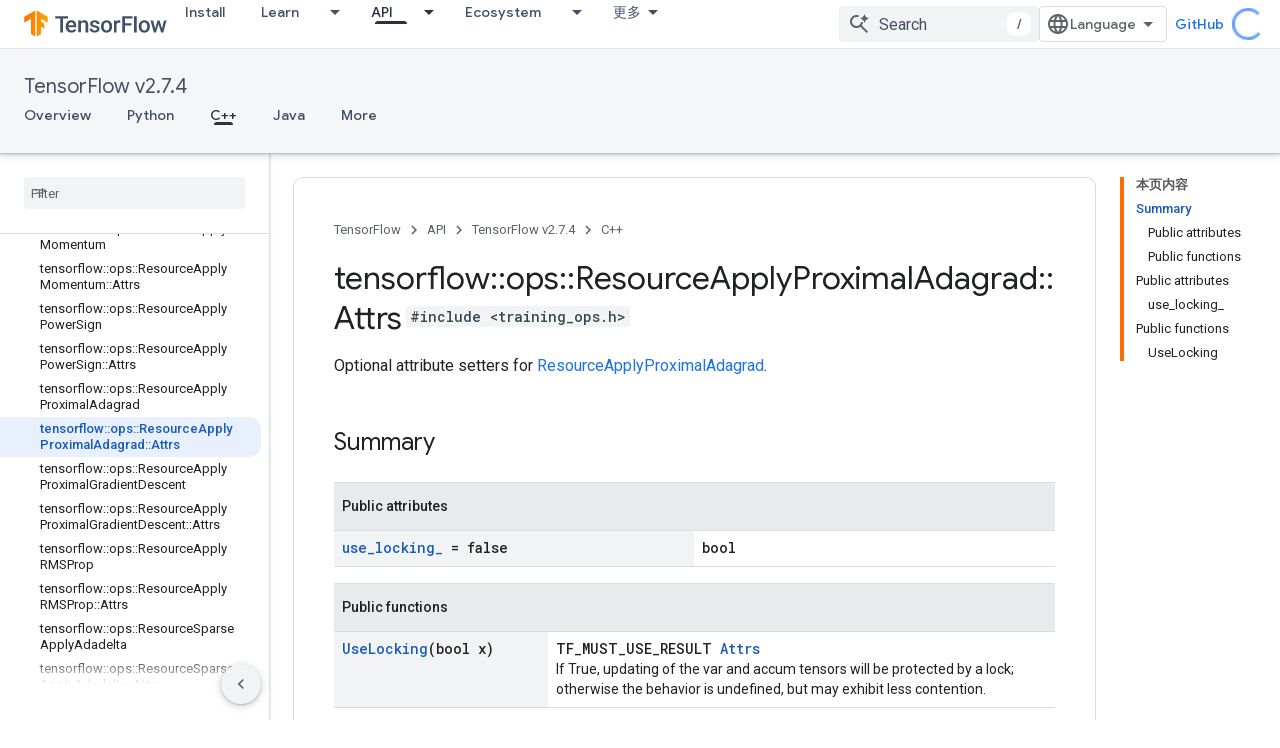

--- FILE ---
content_type: text/html; charset=utf-8
request_url: https://tensorflow.google.cn/versions/r2.7/api_docs/cc/struct/tensorflow/ops/resource-apply-proximal-adagrad/attrs
body_size: 40490
content:









<!doctype html>
<html 
      lang="en"
      dir="ltr">
  <head>
    <meta name="google-signin-client-id" content="157101835696-ooapojlodmuabs2do2vuhhnf90bccmoi.apps.googleusercontent.com"><meta name="google-signin-scope"
          content="profile email"><meta property="og:site_name" content="TensorFlow">
    <meta property="og:type" content="website"><meta name="robots" content="noindex"><meta name="googlebot" content="noindex"><meta name="theme-color" content="#ff6f00"><meta charset="utf-8">
    <meta content="IE=Edge" http-equiv="X-UA-Compatible">
    <meta name="viewport" content="width=device-width, initial-scale=1">
    

    <link rel="manifest" href="/_pwa/tensorflow/manifest.json"
          crossorigin="use-credentials">
    <link rel="preconnect" href="//www.gstatic.cn" crossorigin>
    <link rel="preconnect" href="//fonts.gstatic.cn" crossorigin>
    <link rel="preconnect" href="//fonts.googleapis.cn" crossorigin>
    <link rel="preconnect" href="//apis.google.com" crossorigin>
    <link rel="preconnect" href="//www.google-analytics.com" crossorigin><link rel="stylesheet" href="//fonts.googleapis.cn/css?family=Google+Sans:400,500|Roboto:400,400italic,500,500italic,700,700italic|Roboto+Mono:400,500,700&display=swap">
      <link rel="stylesheet"
            href="//fonts.googleapis.cn/css2?family=Material+Icons&family=Material+Symbols+Outlined&display=block"><link rel="stylesheet" href="https://www.gstatic.cn/devrel-devsite/prod/v3df8aae39978de8281d519c083a1ff09816fe422ab8f1bf9f8e360a62fb9949d/tensorflow/css/app.css">
      <link rel="shortcut icon" href="https://www.gstatic.cn/devrel-devsite/prod/v3df8aae39978de8281d519c083a1ff09816fe422ab8f1bf9f8e360a62fb9949d/tensorflow/images/favicon.png">
    <link rel="apple-touch-icon" href="https://www.gstatic.cn/devrel-devsite/prod/v3df8aae39978de8281d519c083a1ff09816fe422ab8f1bf9f8e360a62fb9949d/tensorflow/images/apple-touch-icon-180x180.png"><link rel="canonical" href="https://tensorflow.google.cn/versions/r2.7/api_docs/cc/struct/tensorflow/ops/resource-apply-proximal-adagrad/attrs">
      <link rel="alternate" hreflang="en-cn"
          href="https://tensorflow.google.cn/versions/r2.7/api_docs/cc/struct/tensorflow/ops/resource-apply-proximal-adagrad/attrs" /><link rel="alternate" hreflang="x-default" href="https://tensorflow.google.cn/versions/r2.7/api_docs/cc/struct/tensorflow/ops/resource-apply-proximal-adagrad/attrs" /><link rel="alternate" hreflang="en"
          href="https://www.tensorflow.org/versions/r2.7/api_docs/cc/struct/tensorflow/ops/resource-apply-proximal-adagrad/attrs" /><link rel="alternate" hreflang="x-default" href="https://www.tensorflow.org/versions/r2.7/api_docs/cc/struct/tensorflow/ops/resource-apply-proximal-adagrad/attrs" /><title>tensorflow::ops::ResourceApplyProximalAdagrad::Attrs Struct Reference &nbsp;|&nbsp; TensorFlow v2.7.4</title>

<meta property="og:title" content="tensorflow::ops::ResourceApplyProximalAdagrad::Attrs Struct Reference &nbsp;|&nbsp; TensorFlow v2.7.4"><meta property="og:url" content="https://tensorflow.google.cn/versions/r2.7/api_docs/cc/struct/tensorflow/ops/resource-apply-proximal-adagrad/attrs"><meta property="og:locale" content="en"><script type="application/ld+json">
  {
    "@context": "https://schema.org",
    "@type": "BreadcrumbList",
    "itemListElement": [{
      "@type": "ListItem",
      "position": 1,
      "name": "TensorFlow v2.7.4",
      "item": "https://tensorflow.google.cn/versions/r2.7/api_docs"
    },{
      "@type": "ListItem",
      "position": 2,
      "name": "tensorflow::ops::ResourceApplyProximalAdagrad::Attrs Struct Reference",
      "item": "https://tensorflow.google.cn/versions/r2.7/api_docs/cc/struct/tensorflow/ops/resource-apply-proximal-adagrad/attrs"
    }]
  }
  </script>
  








    
      <link rel="stylesheet" href="/extras.css"></head>
  <body class="color-scheme--light"
        template="page"
        theme="tensorflow-theme"
        type="reference"
        
        
        
        layout="docs"
        
        block-apix
        
        
        
        display-toc
        pending>
  
    <devsite-progress type="indeterminate" id="app-progress"></devsite-progress>
  
  
    <a href="#main-content" class="skip-link button">
      
      Skip to main content
    </a>
    <section class="devsite-wrapper">
      <devsite-cookie-notification-bar></devsite-cookie-notification-bar><devsite-header role="banner">
  
    





















<div class="devsite-header--inner" data-nosnippet>
  <div class="devsite-top-logo-row-wrapper-wrapper">
    <div class="devsite-top-logo-row-wrapper">
      <div class="devsite-top-logo-row">
        <button type="button" id="devsite-hamburger-menu"
          class="devsite-header-icon-button button-flat material-icons gc-analytics-event"
          data-category="Site-Wide Custom Events"
          data-label="Navigation menu button"
          visually-hidden
          aria-label="Open menu">
        </button>
        
<div class="devsite-product-name-wrapper">

  <a href="/" class="devsite-site-logo-link gc-analytics-event"
   data-category="Site-Wide Custom Events" data-label="Site logo" track-type="globalNav"
   track-name="tensorFlow" track-metadata-position="nav"
   track-metadata-eventDetail="nav">
  
  <picture>
    
    <img src="https://www.gstatic.cn/devrel-devsite/prod/v3df8aae39978de8281d519c083a1ff09816fe422ab8f1bf9f8e360a62fb9949d/tensorflow/images/lockup.svg" class="devsite-site-logo" alt="TensorFlow">
  </picture>
  
</a>



  
  
  <span class="devsite-product-name">
    <ul class="devsite-breadcrumb-list"
  >
  
  <li class="devsite-breadcrumb-item
             ">
    
    
    
      
      
    
  </li>
  
</ul>
  </span>

</div>
        <div class="devsite-top-logo-row-middle">
          <div class="devsite-header-upper-tabs">
            
              
              
  <devsite-tabs class="upper-tabs">

    <nav class="devsite-tabs-wrapper" aria-label="Upper tabs">
      
        
          <tab  >
            
    <a href="https://tensorflow.google.cn/install"
    class="devsite-tabs-content gc-analytics-event "
      track-metadata-eventdetail="https://tensorflow.google.cn/install"
    
       track-type="nav"
       track-metadata-position="nav - install"
       track-metadata-module="primary nav"
       
       
         
           data-category="Site-Wide Custom Events"
         
           data-label="Tab: Install"
         
           track-name="install"
         
       >
    Install
  
    </a>
    
  
          </tab>
        
      
        
          <tab class="devsite-dropdown
    
    
    
    ">
  
    <a href="https://tensorflow.google.cn/learn"
    class="devsite-tabs-content gc-analytics-event "
      track-metadata-eventdetail="https://tensorflow.google.cn/learn"
    
       track-type="nav"
       track-metadata-position="nav - learn"
       track-metadata-module="primary nav"
       
       
         
           data-category="Site-Wide Custom Events"
         
           data-label="Tab: Learn"
         
           track-name="learn"
         
       >
    Learn
  
    </a>
    
      <button
         aria-haspopup="menu"
         aria-expanded="false"
         aria-label="Dropdown menu for Learn"
         track-type="nav"
         track-metadata-eventdetail="https://tensorflow.google.cn/learn"
         track-metadata-position="nav - learn"
         track-metadata-module="primary nav"
         
          
            data-category="Site-Wide Custom Events"
          
            data-label="Tab: Learn"
          
            track-name="learn"
          
        
         class="devsite-tabs-dropdown-toggle devsite-icon devsite-icon-arrow-drop-down"></button>
    
  
  <div class="devsite-tabs-dropdown" role="menu" aria-label="submenu" hidden>
    
    <div class="devsite-tabs-dropdown-content">
      
        <div class="devsite-tabs-dropdown-column
                    tfo-menu-column-learn">
          
            <ul class="devsite-tabs-dropdown-section
                       ">
              
              
              
                <li class="devsite-nav-item">
                  <a href="https://tensorflow.google.cn/learn"
                    
                     track-type="nav"
                     track-metadata-eventdetail="https://tensorflow.google.cn/learn"
                     track-metadata-position="nav - learn"
                     track-metadata-module="tertiary nav"
                     
                     tooltip
                  >
                    
                    <div class="devsite-nav-item-title">
                      Introduction
                    </div>
                    
                    <div class="devsite-nav-item-description">
                      New to TensorFlow?
                    </div>
                    
                  </a>
                </li>
              
                <li class="devsite-nav-item">
                  <a href="https://tensorflow.google.cn/tutorials"
                    
                     track-type="nav"
                     track-metadata-eventdetail="https://tensorflow.google.cn/tutorials"
                     track-metadata-position="nav - learn"
                     track-metadata-module="tertiary nav"
                     
                     tooltip
                  >
                    
                    <div class="devsite-nav-item-title">
                      Tutorials
                    </div>
                    
                    <div class="devsite-nav-item-description">
                      Learn how to use TensorFlow with end-to-end examples
                    </div>
                    
                  </a>
                </li>
              
                <li class="devsite-nav-item">
                  <a href="https://tensorflow.google.cn/guide"
                    
                     track-type="nav"
                     track-metadata-eventdetail="https://tensorflow.google.cn/guide"
                     track-metadata-position="nav - learn"
                     track-metadata-module="tertiary nav"
                     
                     tooltip
                  >
                    
                    <div class="devsite-nav-item-title">
                      Guide
                    </div>
                    
                    <div class="devsite-nav-item-description">
                      Learn framework concepts and components
                    </div>
                    
                  </a>
                </li>
              
                <li class="devsite-nav-item">
                  <a href="https://tensorflow.google.cn/resources/learn-ml"
                    
                     track-type="nav"
                     track-metadata-eventdetail="https://tensorflow.google.cn/resources/learn-ml"
                     track-metadata-position="nav - learn"
                     track-metadata-module="tertiary nav"
                     
                     tooltip
                  >
                    
                    <div class="devsite-nav-item-title">
                      Learn ML
                    </div>
                    
                    <div class="devsite-nav-item-description">
                      Educational resources to master your path with TensorFlow
                    </div>
                    
                  </a>
                </li>
              
            </ul>
          
        </div>
      
    </div>
  </div>
</tab>
        
      
        
          <tab class="devsite-dropdown
    
    devsite-active
    
    ">
  
    <a href="https://tensorflow.google.cn/api"
    class="devsite-tabs-content gc-analytics-event "
      track-metadata-eventdetail="https://tensorflow.google.cn/api"
    
       track-type="nav"
       track-metadata-position="nav - api"
       track-metadata-module="primary nav"
       aria-label="API, selected" 
       
         
           data-category="Site-Wide Custom Events"
         
           data-label="Tab: API"
         
           track-name="api"
         
       >
    API
  
    </a>
    
      <button
         aria-haspopup="menu"
         aria-expanded="false"
         aria-label="Dropdown menu for API"
         track-type="nav"
         track-metadata-eventdetail="https://tensorflow.google.cn/api"
         track-metadata-position="nav - api"
         track-metadata-module="primary nav"
         
          
            data-category="Site-Wide Custom Events"
          
            data-label="Tab: API"
          
            track-name="api"
          
        
         class="devsite-tabs-dropdown-toggle devsite-icon devsite-icon-arrow-drop-down"></button>
    
  
  <div class="devsite-tabs-dropdown" role="menu" aria-label="submenu" hidden>
    
    <div class="devsite-tabs-dropdown-content">
      
        <div class="devsite-tabs-dropdown-column
                    ">
          
            <ul class="devsite-tabs-dropdown-section
                       ">
              
              
              
                <li class="devsite-nav-item">
                  <a href="https://tensorflow.google.cn/api/stable"
                    
                     track-type="nav"
                     track-metadata-eventdetail="https://tensorflow.google.cn/api/stable"
                     track-metadata-position="nav - api"
                     track-metadata-module="tertiary nav"
                     
                     tooltip
                  >
                    
                    <div class="devsite-nav-item-title">
                      TensorFlow (v2.16.1)
                    </div>
                    
                  </a>
                </li>
              
                <li class="devsite-nav-item">
                  <a href="https://tensorflow.google.cn/versions"
                    
                     track-type="nav"
                     track-metadata-eventdetail="https://tensorflow.google.cn/versions"
                     track-metadata-position="nav - api"
                     track-metadata-module="tertiary nav"
                     
                     tooltip
                  >
                    
                    <div class="devsite-nav-item-title">
                      Versions…
                    </div>
                    
                  </a>
                </li>
              
            </ul>
          
        </div>
      
        <div class="devsite-tabs-dropdown-column
                    ">
          
            <ul class="devsite-tabs-dropdown-section
                       ">
              
              
              
                <li class="devsite-nav-item">
                  <a href="https://js.tensorflow.org/api/latest/"
                    
                     track-type="nav"
                     track-metadata-eventdetail="https://js.tensorflow.org/api/latest/"
                     track-metadata-position="nav - api"
                     track-metadata-module="tertiary nav"
                     
                     tooltip
                  >
                    
                    <div class="devsite-nav-item-title">
                      TensorFlow.js
                    </div>
                    
                  </a>
                </li>
              
                <li class="devsite-nav-item">
                  <a href="https://tensorflow.google.cn/lite/api_docs"
                    
                     track-type="nav"
                     track-metadata-eventdetail="https://tensorflow.google.cn/lite/api_docs"
                     track-metadata-position="nav - api"
                     track-metadata-module="tertiary nav"
                     
                     tooltip
                  >
                    
                    <div class="devsite-nav-item-title">
                      TensorFlow Lite
                    </div>
                    
                  </a>
                </li>
              
                <li class="devsite-nav-item">
                  <a href="https://tensorflow.google.cn/tfx/api_docs"
                    
                     track-type="nav"
                     track-metadata-eventdetail="https://tensorflow.google.cn/tfx/api_docs"
                     track-metadata-position="nav - api"
                     track-metadata-module="tertiary nav"
                     
                     tooltip
                  >
                    
                    <div class="devsite-nav-item-title">
                      TFX
                    </div>
                    
                  </a>
                </li>
              
            </ul>
          
        </div>
      
    </div>
  </div>
</tab>
        
      
        
          <tab class="devsite-dropdown
    
    
    
    ">
  
    <a href="https://tensorflow.google.cn/resources/models-datasets"
    class="devsite-tabs-content gc-analytics-event "
      track-metadata-eventdetail="https://tensorflow.google.cn/resources/models-datasets"
    
       track-type="nav"
       track-metadata-position="nav - ecosystem"
       track-metadata-module="primary nav"
       
       
         
           data-category="Site-Wide Custom Events"
         
           data-label="Tab: Ecosystem"
         
           track-name="ecosystem"
         
       >
    Ecosystem
  
    </a>
    
      <button
         aria-haspopup="menu"
         aria-expanded="false"
         aria-label="Dropdown menu for Ecosystem"
         track-type="nav"
         track-metadata-eventdetail="https://tensorflow.google.cn/resources/models-datasets"
         track-metadata-position="nav - ecosystem"
         track-metadata-module="primary nav"
         
          
            data-category="Site-Wide Custom Events"
          
            data-label="Tab: Ecosystem"
          
            track-name="ecosystem"
          
        
         class="devsite-tabs-dropdown-toggle devsite-icon devsite-icon-arrow-drop-down"></button>
    
  
  <div class="devsite-tabs-dropdown" role="menu" aria-label="submenu" hidden>
    
    <div class="devsite-tabs-dropdown-content">
      
        <div class="devsite-tabs-dropdown-column
                    ">
          
            <ul class="devsite-tabs-dropdown-section
                       ">
              
                <li class="devsite-nav-title" role="heading" tooltip>LIBRARIES</li>
              
              
              
                <li class="devsite-nav-item">
                  <a href="https://tensorflow.google.cn/js"
                    
                     track-type="nav"
                     track-metadata-eventdetail="https://tensorflow.google.cn/js"
                     track-metadata-position="nav - ecosystem"
                     track-metadata-module="tertiary nav"
                     
                       track-metadata-module_headline="libraries"
                     
                     tooltip
                  >
                    
                    <div class="devsite-nav-item-title">
                      TensorFlow.js
                    </div>
                    
                    <div class="devsite-nav-item-description">
                      Develop web ML applications in JavaScript
                    </div>
                    
                  </a>
                </li>
              
                <li class="devsite-nav-item">
                  <a href="https://tensorflow.google.cn/lite"
                    
                     track-type="nav"
                     track-metadata-eventdetail="https://tensorflow.google.cn/lite"
                     track-metadata-position="nav - ecosystem"
                     track-metadata-module="tertiary nav"
                     
                       track-metadata-module_headline="libraries"
                     
                     tooltip
                  >
                    
                    <div class="devsite-nav-item-title">
                      TensorFlow Lite
                    </div>
                    
                    <div class="devsite-nav-item-description">
                      Deploy ML on mobile, microcontrollers and other edge devices
                    </div>
                    
                  </a>
                </li>
              
                <li class="devsite-nav-item">
                  <a href="https://tensorflow.google.cn/tfx"
                    
                     track-type="nav"
                     track-metadata-eventdetail="https://tensorflow.google.cn/tfx"
                     track-metadata-position="nav - ecosystem"
                     track-metadata-module="tertiary nav"
                     
                       track-metadata-module_headline="libraries"
                     
                     tooltip
                  >
                    
                    <div class="devsite-nav-item-title">
                      TFX
                    </div>
                    
                    <div class="devsite-nav-item-description">
                      Build production ML pipelines
                    </div>
                    
                  </a>
                </li>
              
                <li class="devsite-nav-item">
                  <a href="https://tensorflow.google.cn/resources/libraries-extensions"
                    
                     track-type="nav"
                     track-metadata-eventdetail="https://tensorflow.google.cn/resources/libraries-extensions"
                     track-metadata-position="nav - ecosystem"
                     track-metadata-module="tertiary nav"
                     
                       track-metadata-module_headline="libraries"
                     
                     tooltip
                  >
                    
                    <div class="devsite-nav-item-title">
                      All libraries
                    </div>
                    
                    <div class="devsite-nav-item-description">
                      Create advanced models and extend TensorFlow
                    </div>
                    
                  </a>
                </li>
              
            </ul>
          
        </div>
      
        <div class="devsite-tabs-dropdown-column
                    ">
          
            <ul class="devsite-tabs-dropdown-section
                       ">
              
                <li class="devsite-nav-title" role="heading" tooltip>RESOURCES</li>
              
              
              
                <li class="devsite-nav-item">
                  <a href="https://tensorflow.google.cn/resources/models-datasets"
                    
                     track-type="nav"
                     track-metadata-eventdetail="https://tensorflow.google.cn/resources/models-datasets"
                     track-metadata-position="nav - ecosystem"
                     track-metadata-module="tertiary nav"
                     
                       track-metadata-module_headline="resources"
                     
                     tooltip
                  >
                    
                    <div class="devsite-nav-item-title">
                      Models & datasets
                    </div>
                    
                    <div class="devsite-nav-item-description">
                      Pre-trained models and datasets built by Google and the community
                    </div>
                    
                  </a>
                </li>
              
                <li class="devsite-nav-item">
                  <a href="https://tensorflow.google.cn/resources/tools"
                    
                     track-type="nav"
                     track-metadata-eventdetail="https://tensorflow.google.cn/resources/tools"
                     track-metadata-position="nav - ecosystem"
                     track-metadata-module="tertiary nav"
                     
                       track-metadata-module_headline="resources"
                     
                     tooltip
                  >
                    
                    <div class="devsite-nav-item-title">
                      Tools
                    </div>
                    
                    <div class="devsite-nav-item-description">
                      Tools to support and accelerate TensorFlow workflows
                    </div>
                    
                  </a>
                </li>
              
                <li class="devsite-nav-item">
                  <a href="https://tensorflow.google.cn/responsible_ai"
                    
                     track-type="nav"
                     track-metadata-eventdetail="https://tensorflow.google.cn/responsible_ai"
                     track-metadata-position="nav - ecosystem"
                     track-metadata-module="tertiary nav"
                     
                       track-metadata-module_headline="resources"
                     
                     tooltip
                  >
                    
                    <div class="devsite-nav-item-title">
                      Responsible AI
                    </div>
                    
                    <div class="devsite-nav-item-description">
                      Resources for every stage of the ML workflow
                    </div>
                    
                  </a>
                </li>
              
                <li class="devsite-nav-item">
                  <a href="https://tensorflow.google.cn/resources/recommendation-systems"
                    
                     track-type="nav"
                     track-metadata-eventdetail="https://tensorflow.google.cn/resources/recommendation-systems"
                     track-metadata-position="nav - ecosystem"
                     track-metadata-module="tertiary nav"
                     
                       track-metadata-module_headline="resources"
                     
                     tooltip
                  >
                    
                    <div class="devsite-nav-item-title">
                      Recommendation systems
                    </div>
                    
                    <div class="devsite-nav-item-description">
                      Build recommendation systems with open source tools
                    </div>
                    
                  </a>
                </li>
              
            </ul>
          
        </div>
      
    </div>
  </div>
</tab>
        
      
        
          <tab class="devsite-dropdown
    
    
    
    ">
  
    <a href="https://tensorflow.google.cn/community"
    class="devsite-tabs-content gc-analytics-event "
      track-metadata-eventdetail="https://tensorflow.google.cn/community"
    
       track-type="nav"
       track-metadata-position="nav - community"
       track-metadata-module="primary nav"
       
       
         
           data-category="Site-Wide Custom Events"
         
           data-label="Tab: Community"
         
           track-name="community"
         
       >
    Community
  
    </a>
    
      <button
         aria-haspopup="menu"
         aria-expanded="false"
         aria-label="Dropdown menu for Community"
         track-type="nav"
         track-metadata-eventdetail="https://tensorflow.google.cn/community"
         track-metadata-position="nav - community"
         track-metadata-module="primary nav"
         
          
            data-category="Site-Wide Custom Events"
          
            data-label="Tab: Community"
          
            track-name="community"
          
        
         class="devsite-tabs-dropdown-toggle devsite-icon devsite-icon-arrow-drop-down"></button>
    
  
  <div class="devsite-tabs-dropdown" role="menu" aria-label="submenu" hidden>
    
    <div class="devsite-tabs-dropdown-content">
      
        <div class="devsite-tabs-dropdown-column
                    ">
          
            <ul class="devsite-tabs-dropdown-section
                       ">
              
              
              
                <li class="devsite-nav-item">
                  <a href="https://tensorflow.google.cn/community/groups"
                    
                     track-type="nav"
                     track-metadata-eventdetail="https://tensorflow.google.cn/community/groups"
                     track-metadata-position="nav - community"
                     track-metadata-module="tertiary nav"
                     
                     tooltip
                  >
                    
                    <div class="devsite-nav-item-title">
                      Groups
                    </div>
                    
                    <div class="devsite-nav-item-description">
                      User groups, interest groups and mailing lists
                    </div>
                    
                  </a>
                </li>
              
                <li class="devsite-nav-item">
                  <a href="https://tensorflow.google.cn/community/contribute"
                    
                     track-type="nav"
                     track-metadata-eventdetail="https://tensorflow.google.cn/community/contribute"
                     track-metadata-position="nav - community"
                     track-metadata-module="tertiary nav"
                     
                     tooltip
                  >
                    
                    <div class="devsite-nav-item-title">
                      Contribute
                    </div>
                    
                    <div class="devsite-nav-item-description">
                      Guide for contributing to code and documentation
                    </div>
                    
                  </a>
                </li>
              
                <li class="devsite-nav-item">
                  <a href="https://blog.tensorflow.org/"
                    
                     track-type="nav"
                     track-metadata-eventdetail="https://blog.tensorflow.org/"
                     track-metadata-position="nav - community"
                     track-metadata-module="tertiary nav"
                     
                     tooltip
                  >
                    
                    <div class="devsite-nav-item-title">
                      Blog
                    </div>
                    
                    <div class="devsite-nav-item-description">
                      Stay up to date with all things TensorFlow
                    </div>
                    
                  </a>
                </li>
              
                <li class="devsite-nav-item">
                  <a href="https://discuss.tensorflow.org"
                    
                     track-type="nav"
                     track-metadata-eventdetail="https://discuss.tensorflow.org"
                     track-metadata-position="nav - community"
                     track-metadata-module="tertiary nav"
                     
                     tooltip
                  >
                    
                    <div class="devsite-nav-item-title">
                      Forum
                    </div>
                    
                    <div class="devsite-nav-item-description">
                      Discussion platform for the TensorFlow community
                    </div>
                    
                  </a>
                </li>
              
            </ul>
          
        </div>
      
    </div>
  </div>
</tab>
        
      
        
          <tab class="devsite-dropdown
    
    
    
    ">
  
    <a href="https://tensorflow.google.cn/about"
    class="devsite-tabs-content gc-analytics-event "
      track-metadata-eventdetail="https://tensorflow.google.cn/about"
    
       track-type="nav"
       track-metadata-position="nav - why tensorflow"
       track-metadata-module="primary nav"
       
       
         
           data-category="Site-Wide Custom Events"
         
           data-label="Tab: Why TensorFlow"
         
           track-name="why tensorflow"
         
       >
    Why TensorFlow
  
    </a>
    
      <button
         aria-haspopup="menu"
         aria-expanded="false"
         aria-label="Dropdown menu for Why TensorFlow"
         track-type="nav"
         track-metadata-eventdetail="https://tensorflow.google.cn/about"
         track-metadata-position="nav - why tensorflow"
         track-metadata-module="primary nav"
         
          
            data-category="Site-Wide Custom Events"
          
            data-label="Tab: Why TensorFlow"
          
            track-name="why tensorflow"
          
        
         class="devsite-tabs-dropdown-toggle devsite-icon devsite-icon-arrow-drop-down"></button>
    
  
  <div class="devsite-tabs-dropdown" role="menu" aria-label="submenu" hidden>
    
    <div class="devsite-tabs-dropdown-content">
      
        <div class="devsite-tabs-dropdown-column
                    ">
          
            <ul class="devsite-tabs-dropdown-section
                       ">
              
              
              
                <li class="devsite-nav-item">
                  <a href="https://tensorflow.google.cn/about"
                    
                     track-type="nav"
                     track-metadata-eventdetail="https://tensorflow.google.cn/about"
                     track-metadata-position="nav - why tensorflow"
                     track-metadata-module="tertiary nav"
                     
                     tooltip
                  >
                    
                    <div class="devsite-nav-item-title">
                      About
                    </div>
                    
                  </a>
                </li>
              
                <li class="devsite-nav-item">
                  <a href="https://tensorflow.google.cn/about/case-studies"
                    
                     track-type="nav"
                     track-metadata-eventdetail="https://tensorflow.google.cn/about/case-studies"
                     track-metadata-position="nav - why tensorflow"
                     track-metadata-module="tertiary nav"
                     
                     tooltip
                  >
                    
                    <div class="devsite-nav-item-title">
                      Case studies
                    </div>
                    
                  </a>
                </li>
              
            </ul>
          
        </div>
      
    </div>
  </div>
</tab>
        
      
    </nav>

  </devsite-tabs>

            
           </div>
          
<devsite-search
    
    
    enable-suggestions
      
    
    enable-search-summaries
    project-name="TensorFlow v2.7.4"
    tenant-name="TensorFlow"
    
    
    
    
    
    >
  <form class="devsite-search-form" action="https://tensorflow.google.cn/s/results" method="GET">
    <div class="devsite-search-container">
      <button type="button"
              search-open
              class="devsite-search-button devsite-header-icon-button button-flat material-icons"
              
              aria-label="Open search"></button>
      <div class="devsite-searchbox">
        <input
          aria-activedescendant=""
          aria-autocomplete="list"
          
          aria-label="Search"
          aria-expanded="false"
          aria-haspopup="listbox"
          autocomplete="off"
          class="devsite-search-field devsite-search-query"
          name="q"
          
          placeholder="Search"
          role="combobox"
          type="text"
          value=""
          >
          <div class="devsite-search-image material-icons" aria-hidden="true">
            
              <svg class="devsite-search-ai-image" width="24" height="24" viewBox="0 0 24 24" fill="none" xmlns="http://www.w3.org/2000/svg">
                  <g clip-path="url(#clip0_6641_386)">
                    <path d="M19.6 21L13.3 14.7C12.8 15.1 12.225 15.4167 11.575 15.65C10.925 15.8833 10.2333 16 9.5 16C7.68333 16 6.14167 15.375 4.875 14.125C3.625 12.8583 3 11.3167 3 9.5C3 7.68333 3.625 6.15 4.875 4.9C6.14167 3.63333 7.68333 3 9.5 3C10.0167 3 10.5167 3.05833 11 3.175C11.4833 3.275 11.9417 3.43333 12.375 3.65L10.825 5.2C10.6083 5.13333 10.3917 5.08333 10.175 5.05C9.95833 5.01667 9.73333 5 9.5 5C8.25 5 7.18333 5.44167 6.3 6.325C5.43333 7.19167 5 8.25 5 9.5C5 10.75 5.43333 11.8167 6.3 12.7C7.18333 13.5667 8.25 14 9.5 14C10.6667 14 11.6667 13.625 12.5 12.875C13.35 12.1083 13.8417 11.15 13.975 10H15.975C15.925 10.6333 15.7833 11.2333 15.55 11.8C15.3333 12.3667 15.05 12.8667 14.7 13.3L21 19.6L19.6 21ZM17.5 12C17.5 10.4667 16.9667 9.16667 15.9 8.1C14.8333 7.03333 13.5333 6.5 12 6.5C13.5333 6.5 14.8333 5.96667 15.9 4.9C16.9667 3.83333 17.5 2.53333 17.5 0.999999C17.5 2.53333 18.0333 3.83333 19.1 4.9C20.1667 5.96667 21.4667 6.5 23 6.5C21.4667 6.5 20.1667 7.03333 19.1 8.1C18.0333 9.16667 17.5 10.4667 17.5 12Z" fill="#5F6368"/>
                  </g>
                <defs>
                <clipPath id="clip0_6641_386">
                <rect width="24" height="24" fill="white"/>
                </clipPath>
                </defs>
              </svg>
            
          </div>
          <div class="devsite-search-shortcut-icon-container" aria-hidden="true">
            <kbd class="devsite-search-shortcut-icon">/</kbd>
          </div>
      </div>
    </div>
  </form>
  <button type="button"
          search-close
          class="devsite-search-button devsite-header-icon-button button-flat material-icons"
          
          aria-label="Close search"></button>
</devsite-search>

        </div>

        

          

          

          

          
<devsite-language-selector>
  <ul role="presentation">
    
    
    <li role="presentation">
      <a role="menuitem" lang="en"
        >English</a>
    </li>
    
    <li role="presentation">
      <a role="menuitem" lang="zh_cn"
        >中文 – 简体</a>
    </li>
    
  </ul>
</devsite-language-selector>


          
            <a class="devsite-header-link devsite-top-button button gc-analytics-event "
    href="//github.com/tensorflow"
    data-category="Site-Wide Custom Events"
    data-label="Site header link: GitHub"
    >
  GitHub
</a>
          

        

        
        
        
          <devsite-openid-user id="devsite-user"></devsite-openid-user>
        
      </div>
    </div>
  </div>



  <div class="devsite-collapsible-section
    ">
    <div class="devsite-header-background">
      
        
          <div class="devsite-product-id-row"
           >
            <div class="devsite-product-description-row">
              
                
                <div class="devsite-product-id">
                  
                  
                  
                    <ul class="devsite-breadcrumb-list"
  >
  
  <li class="devsite-breadcrumb-item
             ">
    
    
    
      
        
  <a href="https://tensorflow.google.cn/versions/r2.7/api_docs"
      
        class="devsite-breadcrumb-link gc-analytics-event"
      
        data-category="Site-Wide Custom Events"
      
        data-label="Lower Header"
      
        data-value="1"
      
        track-type="globalNav"
      
        track-name="breadcrumb"
      
        track-metadata-position="1"
      
        track-metadata-eventdetail="TensorFlow v2.7.4"
      
    >
    
          TensorFlow v2.7.4
        
  </a>
  
      
    
  </li>
  
</ul>
                </div>
                
              
              
            </div>
            
          </div>
          
        
      
      
        <div class="devsite-doc-set-nav-row">
          
          
            
            
  <devsite-tabs class="lower-tabs">

    <nav class="devsite-tabs-wrapper" aria-label="Lower tabs">
      
        
          <tab  >
            
    <a href="https://tensorflow.google.cn/versions/r2.7/api_docs"
    class="devsite-tabs-content gc-analytics-event "
      track-metadata-eventdetail="https://tensorflow.google.cn/versions/r2.7/api_docs"
    
       track-type="nav"
       track-metadata-position="nav - overview"
       track-metadata-module="primary nav"
       
       
         
           data-category="Site-Wide Custom Events"
         
           data-label="Tab: Overview"
         
           track-name="overview"
         
       >
    Overview
  
    </a>
    
  
          </tab>
        
      
        
          <tab  >
            
    <a href="https://tensorflow.google.cn/versions/r2.7/api_docs/python/tf"
    class="devsite-tabs-content gc-analytics-event "
      track-metadata-eventdetail="https://tensorflow.google.cn/versions/r2.7/api_docs/python/tf"
    
       track-type="nav"
       track-metadata-position="nav - python"
       track-metadata-module="primary nav"
       
       
         
           data-category="Site-Wide Custom Events"
         
           data-label="Tab: Python"
         
           track-name="python"
         
       >
    Python
  
    </a>
    
  
          </tab>
        
      
        
          <tab  class="devsite-active">
            
    <a href="https://tensorflow.google.cn/versions/r2.7/api_docs/cc"
    class="devsite-tabs-content gc-analytics-event "
      track-metadata-eventdetail="https://tensorflow.google.cn/versions/r2.7/api_docs/cc"
    
       track-type="nav"
       track-metadata-position="nav - c++"
       track-metadata-module="primary nav"
       aria-label="C++, selected" 
       
         
           data-category="Site-Wide Custom Events"
         
           data-label="Tab: C++"
         
           track-name="c++"
         
       >
    C++
  
    </a>
    
  
          </tab>
        
      
        
          <tab  >
            
    <a href="https://tensorflow.google.cn/versions/r2.7/api_docs/java/org/tensorflow/package-summary"
    class="devsite-tabs-content gc-analytics-event "
      track-metadata-eventdetail="https://tensorflow.google.cn/versions/r2.7/api_docs/java/org/tensorflow/package-summary"
    
       track-type="nav"
       track-metadata-position="nav - java"
       track-metadata-module="primary nav"
       
       
         
           data-category="Site-Wide Custom Events"
         
           data-label="Tab: Java"
         
           track-name="java"
         
       >
    Java
  
    </a>
    
  
          </tab>
        
      
        
          <tab  >
            
    <a href="https://tensorflow.google.cn/api_docs/more"
    class="devsite-tabs-content gc-analytics-event "
      track-metadata-eventdetail="https://tensorflow.google.cn/api_docs/more"
    
       track-type="nav"
       track-metadata-position="nav - more"
       track-metadata-module="primary nav"
       
       
         
           data-category="Site-Wide Custom Events"
         
           data-label="Tab: More"
         
           track-name="more"
         
       >
    More
  
    </a>
    
  
          </tab>
        
      
    </nav>

  </devsite-tabs>

          
          
        </div>
      
    </div>
  </div>

</div>



  

  
</devsite-header>
      <devsite-book-nav scrollbars >
        
          





















<div class="devsite-book-nav-filter"
     >
  <span class="filter-list-icon material-icons" aria-hidden="true"></span>
  <input type="text"
         placeholder="Filter"
         
         aria-label="Type to filter"
         role="searchbox">
  
  <span class="filter-clear-button hidden"
        data-title="Clear filter"
        aria-label="Clear filter"
        role="button"
        tabindex="0"></span>
</div>

<nav class="devsite-book-nav devsite-nav nocontent"
     aria-label="Side menu">
  <div class="devsite-mobile-header">
    <button type="button"
            id="devsite-close-nav"
            class="devsite-header-icon-button button-flat material-icons gc-analytics-event"
            data-category="Site-Wide Custom Events"
            data-label="Close navigation"
            aria-label="Close navigation">
    </button>
    <div class="devsite-product-name-wrapper">

  <a href="/" class="devsite-site-logo-link gc-analytics-event"
   data-category="Site-Wide Custom Events" data-label="Site logo" track-type="globalNav"
   track-name="tensorFlow" track-metadata-position="nav"
   track-metadata-eventDetail="nav">
  
  <picture>
    
    <img src="https://www.gstatic.cn/devrel-devsite/prod/v3df8aae39978de8281d519c083a1ff09816fe422ab8f1bf9f8e360a62fb9949d/tensorflow/images/lockup.svg" class="devsite-site-logo" alt="TensorFlow">
  </picture>
  
</a>


  
      <span class="devsite-product-name">
        
        
        <ul class="devsite-breadcrumb-list"
  >
  
  <li class="devsite-breadcrumb-item
             ">
    
    
    
      
      
    
  </li>
  
</ul>
      </span>
    

</div>
  </div>

  <div class="devsite-book-nav-wrapper">
    <div class="devsite-mobile-nav-top">
      
        <ul class="devsite-nav-list">
          
            <li class="devsite-nav-item">
              
  
  <a href="/install"
    
       class="devsite-nav-title gc-analytics-event
              
              "
    

    
      
        data-category="Site-Wide Custom Events"
      
        data-label="Tab: Install"
      
        track-name="install"
      
    
     data-category="Site-Wide Custom Events"
     data-label="Responsive Tab: Install"
     track-type="globalNav"
     track-metadata-eventDetail="globalMenu"
     track-metadata-position="nav">
  
    <span class="devsite-nav-text" tooltip >
      Install
   </span>
    
  
  </a>
  

  
              
            </li>
          
            <li class="devsite-nav-item">
              
  
  <a href="/learn"
    
       class="devsite-nav-title gc-analytics-event
              
              "
    

    
      
        data-category="Site-Wide Custom Events"
      
        data-label="Tab: Learn"
      
        track-name="learn"
      
    
     data-category="Site-Wide Custom Events"
     data-label="Responsive Tab: Learn"
     track-type="globalNav"
     track-metadata-eventDetail="globalMenu"
     track-metadata-position="nav">
  
    <span class="devsite-nav-text" tooltip >
      Learn
   </span>
    
  
  </a>
  

  
    <ul class="devsite-nav-responsive-tabs devsite-nav-has-menu
               ">
      
<li class="devsite-nav-item">

  
  <span
    
       class="devsite-nav-title"
       tooltip
    
    
      
        data-category="Site-Wide Custom Events"
      
        data-label="Tab: Learn"
      
        track-name="learn"
      
    >
  
    <span class="devsite-nav-text" tooltip menu="Learn">
      More
   </span>
    
    <span class="devsite-nav-icon material-icons" data-icon="forward"
          menu="Learn">
    </span>
    
  
  </span>
  

</li>

    </ul>
  
              
            </li>
          
            <li class="devsite-nav-item">
              
  
  <a href="/api"
    
       class="devsite-nav-title gc-analytics-event
              
              devsite-nav-active"
    

    
      
        data-category="Site-Wide Custom Events"
      
        data-label="Tab: API"
      
        track-name="api"
      
    
     data-category="Site-Wide Custom Events"
     data-label="Responsive Tab: API"
     track-type="globalNav"
     track-metadata-eventDetail="globalMenu"
     track-metadata-position="nav">
  
    <span class="devsite-nav-text" tooltip >
      API
   </span>
    
  
  </a>
  

  
    <ul class="devsite-nav-responsive-tabs devsite-nav-has-menu
               ">
      
<li class="devsite-nav-item">

  
  <span
    
       class="devsite-nav-title"
       tooltip
    
    
      
        data-category="Site-Wide Custom Events"
      
        data-label="Tab: API"
      
        track-name="api"
      
    >
  
    <span class="devsite-nav-text" tooltip menu="API">
      More
   </span>
    
    <span class="devsite-nav-icon material-icons" data-icon="forward"
          menu="API">
    </span>
    
  
  </span>
  

</li>

    </ul>
  
              
                <ul class="devsite-nav-responsive-tabs">
                  
                    
                    
                    
                    <li class="devsite-nav-item">
                      
  
  <a href="/versions/r2.7/api_docs"
    
       class="devsite-nav-title gc-analytics-event
              
              "
    

    
      
        data-category="Site-Wide Custom Events"
      
        data-label="Tab: Overview"
      
        track-name="overview"
      
    
     data-category="Site-Wide Custom Events"
     data-label="Responsive Tab: Overview"
     track-type="globalNav"
     track-metadata-eventDetail="globalMenu"
     track-metadata-position="nav">
  
    <span class="devsite-nav-text" tooltip >
      Overview
   </span>
    
  
  </a>
  

  
                    </li>
                  
                    
                    
                    
                    <li class="devsite-nav-item">
                      
  
  <a href="/versions/r2.7/api_docs/python/tf"
    
       class="devsite-nav-title gc-analytics-event
              
              "
    

    
      
        data-category="Site-Wide Custom Events"
      
        data-label="Tab: Python"
      
        track-name="python"
      
    
     data-category="Site-Wide Custom Events"
     data-label="Responsive Tab: Python"
     track-type="globalNav"
     track-metadata-eventDetail="globalMenu"
     track-metadata-position="nav">
  
    <span class="devsite-nav-text" tooltip >
      Python
   </span>
    
  
  </a>
  

  
                    </li>
                  
                    
                    
                    
                    <li class="devsite-nav-item">
                      
  
  <a href="/versions/r2.7/api_docs/cc"
    
       class="devsite-nav-title gc-analytics-event
              
              devsite-nav-active"
    

    
      
        data-category="Site-Wide Custom Events"
      
        data-label="Tab: C++"
      
        track-name="c++"
      
    
     data-category="Site-Wide Custom Events"
     data-label="Responsive Tab: C++"
     track-type="globalNav"
     track-metadata-eventDetail="globalMenu"
     track-metadata-position="nav">
  
    <span class="devsite-nav-text" tooltip menu="_book">
      C++
   </span>
    
  
  </a>
  

  
                    </li>
                  
                    
                    
                    
                    <li class="devsite-nav-item">
                      
  
  <a href="/versions/r2.7/api_docs/java/org/tensorflow/package-summary"
    
       class="devsite-nav-title gc-analytics-event
              
              "
    

    
      
        data-category="Site-Wide Custom Events"
      
        data-label="Tab: Java"
      
        track-name="java"
      
    
     data-category="Site-Wide Custom Events"
     data-label="Responsive Tab: Java"
     track-type="globalNav"
     track-metadata-eventDetail="globalMenu"
     track-metadata-position="nav">
  
    <span class="devsite-nav-text" tooltip >
      Java
   </span>
    
  
  </a>
  

  
                    </li>
                  
                    
                    
                    
                    <li class="devsite-nav-item">
                      
  
  <a href="/api_docs/more"
    
       class="devsite-nav-title gc-analytics-event
              
              "
    

    
      
        data-category="Site-Wide Custom Events"
      
        data-label="Tab: More"
      
        track-name="more"
      
    
     data-category="Site-Wide Custom Events"
     data-label="Responsive Tab: More"
     track-type="globalNav"
     track-metadata-eventDetail="globalMenu"
     track-metadata-position="nav">
  
    <span class="devsite-nav-text" tooltip >
      More
   </span>
    
  
  </a>
  

  
                    </li>
                  
                </ul>
              
            </li>
          
            <li class="devsite-nav-item">
              
  
  <a href="/resources/models-datasets"
    
       class="devsite-nav-title gc-analytics-event
              
              "
    

    
      
        data-category="Site-Wide Custom Events"
      
        data-label="Tab: Ecosystem"
      
        track-name="ecosystem"
      
    
     data-category="Site-Wide Custom Events"
     data-label="Responsive Tab: Ecosystem"
     track-type="globalNav"
     track-metadata-eventDetail="globalMenu"
     track-metadata-position="nav">
  
    <span class="devsite-nav-text" tooltip >
      Ecosystem
   </span>
    
  
  </a>
  

  
    <ul class="devsite-nav-responsive-tabs devsite-nav-has-menu
               ">
      
<li class="devsite-nav-item">

  
  <span
    
       class="devsite-nav-title"
       tooltip
    
    
      
        data-category="Site-Wide Custom Events"
      
        data-label="Tab: Ecosystem"
      
        track-name="ecosystem"
      
    >
  
    <span class="devsite-nav-text" tooltip menu="Ecosystem">
      More
   </span>
    
    <span class="devsite-nav-icon material-icons" data-icon="forward"
          menu="Ecosystem">
    </span>
    
  
  </span>
  

</li>

    </ul>
  
              
            </li>
          
            <li class="devsite-nav-item">
              
  
  <a href="/community"
    
       class="devsite-nav-title gc-analytics-event
              
              "
    

    
      
        data-category="Site-Wide Custom Events"
      
        data-label="Tab: Community"
      
        track-name="community"
      
    
     data-category="Site-Wide Custom Events"
     data-label="Responsive Tab: Community"
     track-type="globalNav"
     track-metadata-eventDetail="globalMenu"
     track-metadata-position="nav">
  
    <span class="devsite-nav-text" tooltip >
      Community
   </span>
    
  
  </a>
  

  
    <ul class="devsite-nav-responsive-tabs devsite-nav-has-menu
               ">
      
<li class="devsite-nav-item">

  
  <span
    
       class="devsite-nav-title"
       tooltip
    
    
      
        data-category="Site-Wide Custom Events"
      
        data-label="Tab: Community"
      
        track-name="community"
      
    >
  
    <span class="devsite-nav-text" tooltip menu="Community">
      More
   </span>
    
    <span class="devsite-nav-icon material-icons" data-icon="forward"
          menu="Community">
    </span>
    
  
  </span>
  

</li>

    </ul>
  
              
            </li>
          
            <li class="devsite-nav-item">
              
  
  <a href="/about"
    
       class="devsite-nav-title gc-analytics-event
              
              "
    

    
      
        data-category="Site-Wide Custom Events"
      
        data-label="Tab: Why TensorFlow"
      
        track-name="why tensorflow"
      
    
     data-category="Site-Wide Custom Events"
     data-label="Responsive Tab: Why TensorFlow"
     track-type="globalNav"
     track-metadata-eventDetail="globalMenu"
     track-metadata-position="nav">
  
    <span class="devsite-nav-text" tooltip >
      Why TensorFlow
   </span>
    
  
  </a>
  

  
    <ul class="devsite-nav-responsive-tabs devsite-nav-has-menu
               ">
      
<li class="devsite-nav-item">

  
  <span
    
       class="devsite-nav-title"
       tooltip
    
    
      
        data-category="Site-Wide Custom Events"
      
        data-label="Tab: Why TensorFlow"
      
        track-name="why tensorflow"
      
    >
  
    <span class="devsite-nav-text" tooltip menu="Why TensorFlow">
      More
   </span>
    
    <span class="devsite-nav-icon material-icons" data-icon="forward"
          menu="Why TensorFlow">
    </span>
    
  
  </span>
  

</li>

    </ul>
  
              
            </li>
          
          
    
    
<li class="devsite-nav-item">

  
  <a href="//github.com/tensorflow"
    
       class="devsite-nav-title gc-analytics-event "
    

    
     data-category="Site-Wide Custom Events"
     data-label="Responsive Tab: GitHub"
     track-type="navMenu"
     track-metadata-eventDetail="globalMenu"
     track-metadata-position="nav">
  
    <span class="devsite-nav-text" tooltip >
      GitHub
   </span>
    
  
  </a>
  

</li>

  
          
        </ul>
      
    </div>
    
      <div class="devsite-mobile-nav-bottom">
        
          
          <ul class="devsite-nav-list" menu="_book">
            <li class="devsite-nav-item"><a href="/versions/r2.7/api_docs/cc"
        class="devsite-nav-title gc-analytics-event"
        data-category="Site-Wide Custom Events"
        data-label="Book nav link, pathname: /versions/r2.7/api_docs/cc"
        track-type="bookNav"
        track-name="click"
        track-metadata-eventdetail="/versions/r2.7/api_docs/cc"
      ><span class="devsite-nav-text" tooltip>C++</span></a></li>

  <li class="devsite-nav-item
           devsite-nav-expandable"><div class="devsite-expandable-nav">
      <a class="devsite-nav-toggle" aria-hidden="true"></a><div class="devsite-nav-title devsite-nav-title-no-path" tabindex="0" role="button">
        <span class="devsite-nav-text" tooltip>array_ops</span>
      </div><ul class="devsite-nav-section"><li class="devsite-nav-item"><a href="/versions/r2.7/api_docs/cc/group/array-ops"
        class="devsite-nav-title gc-analytics-event"
        data-category="Site-Wide Custom Events"
        data-label="Book nav link, pathname: /versions/r2.7/api_docs/cc/group/array-ops"
        track-type="bookNav"
        track-name="click"
        track-metadata-eventdetail="/versions/r2.7/api_docs/cc/group/array-ops"
      ><span class="devsite-nav-text" tooltip>Overview</span></a></li><li class="devsite-nav-item"><a href="/versions/r2.7/api_docs/cc/class/tensorflow/ops/batch-to-space"
        class="devsite-nav-title gc-analytics-event"
        data-category="Site-Wide Custom Events"
        data-label="Book nav link, pathname: /versions/r2.7/api_docs/cc/class/tensorflow/ops/batch-to-space"
        track-type="bookNav"
        track-name="click"
        track-metadata-eventdetail="/versions/r2.7/api_docs/cc/class/tensorflow/ops/batch-to-space"
      ><span class="devsite-nav-text" tooltip>tensorflow::ops::BatchToSpace</span></a></li><li class="devsite-nav-item"><a href="/versions/r2.7/api_docs/cc/class/tensorflow/ops/batch-to-space-n-d"
        class="devsite-nav-title gc-analytics-event"
        data-category="Site-Wide Custom Events"
        data-label="Book nav link, pathname: /versions/r2.7/api_docs/cc/class/tensorflow/ops/batch-to-space-n-d"
        track-type="bookNav"
        track-name="click"
        track-metadata-eventdetail="/versions/r2.7/api_docs/cc/class/tensorflow/ops/batch-to-space-n-d"
      ><span class="devsite-nav-text" tooltip>tensorflow::ops::BatchToSpaceND</span></a></li><li class="devsite-nav-item"><a href="/versions/r2.7/api_docs/cc/class/tensorflow/ops/bitcast"
        class="devsite-nav-title gc-analytics-event"
        data-category="Site-Wide Custom Events"
        data-label="Book nav link, pathname: /versions/r2.7/api_docs/cc/class/tensorflow/ops/bitcast"
        track-type="bookNav"
        track-name="click"
        track-metadata-eventdetail="/versions/r2.7/api_docs/cc/class/tensorflow/ops/bitcast"
      ><span class="devsite-nav-text" tooltip>tensorflow::ops::Bitcast</span></a></li><li class="devsite-nav-item"><a href="/versions/r2.7/api_docs/cc/class/tensorflow/ops/broadcast-dynamic-shape"
        class="devsite-nav-title gc-analytics-event"
        data-category="Site-Wide Custom Events"
        data-label="Book nav link, pathname: /versions/r2.7/api_docs/cc/class/tensorflow/ops/broadcast-dynamic-shape"
        track-type="bookNav"
        track-name="click"
        track-metadata-eventdetail="/versions/r2.7/api_docs/cc/class/tensorflow/ops/broadcast-dynamic-shape"
      ><span class="devsite-nav-text" tooltip>tensorflow::ops::BroadcastDynamicShape</span></a></li><li class="devsite-nav-item"><a href="/versions/r2.7/api_docs/cc/class/tensorflow/ops/broadcast-to"
        class="devsite-nav-title gc-analytics-event"
        data-category="Site-Wide Custom Events"
        data-label="Book nav link, pathname: /versions/r2.7/api_docs/cc/class/tensorflow/ops/broadcast-to"
        track-type="bookNav"
        track-name="click"
        track-metadata-eventdetail="/versions/r2.7/api_docs/cc/class/tensorflow/ops/broadcast-to"
      ><span class="devsite-nav-text" tooltip>tensorflow::ops::BroadcastTo</span></a></li><li class="devsite-nav-item"><a href="/versions/r2.7/api_docs/cc/class/tensorflow/ops/check-numerics"
        class="devsite-nav-title gc-analytics-event"
        data-category="Site-Wide Custom Events"
        data-label="Book nav link, pathname: /versions/r2.7/api_docs/cc/class/tensorflow/ops/check-numerics"
        track-type="bookNav"
        track-name="click"
        track-metadata-eventdetail="/versions/r2.7/api_docs/cc/class/tensorflow/ops/check-numerics"
      ><span class="devsite-nav-text" tooltip>tensorflow::ops::CheckNumerics</span></a></li><li class="devsite-nav-item"><a href="/versions/r2.7/api_docs/cc/class/tensorflow/ops/concat"
        class="devsite-nav-title gc-analytics-event"
        data-category="Site-Wide Custom Events"
        data-label="Book nav link, pathname: /versions/r2.7/api_docs/cc/class/tensorflow/ops/concat"
        track-type="bookNav"
        track-name="click"
        track-metadata-eventdetail="/versions/r2.7/api_docs/cc/class/tensorflow/ops/concat"
      ><span class="devsite-nav-text" tooltip>tensorflow::ops::Concat</span></a></li><li class="devsite-nav-item"><a href="/versions/r2.7/api_docs/cc/class/tensorflow/ops/conjugate-transpose"
        class="devsite-nav-title gc-analytics-event"
        data-category="Site-Wide Custom Events"
        data-label="Book nav link, pathname: /versions/r2.7/api_docs/cc/class/tensorflow/ops/conjugate-transpose"
        track-type="bookNav"
        track-name="click"
        track-metadata-eventdetail="/versions/r2.7/api_docs/cc/class/tensorflow/ops/conjugate-transpose"
      ><span class="devsite-nav-text" tooltip>tensorflow::ops::ConjugateTranspose</span></a></li><li class="devsite-nav-item"><a href="/versions/r2.7/api_docs/cc/class/tensorflow/ops/debug-gradient-identity"
        class="devsite-nav-title gc-analytics-event"
        data-category="Site-Wide Custom Events"
        data-label="Book nav link, pathname: /versions/r2.7/api_docs/cc/class/tensorflow/ops/debug-gradient-identity"
        track-type="bookNav"
        track-name="click"
        track-metadata-eventdetail="/versions/r2.7/api_docs/cc/class/tensorflow/ops/debug-gradient-identity"
      ><span class="devsite-nav-text" tooltip>tensorflow::ops::DebugGradientIdentity</span></a></li><li class="devsite-nav-item"><a href="/versions/r2.7/api_docs/cc/class/tensorflow/ops/debug-gradient-ref-identity"
        class="devsite-nav-title gc-analytics-event"
        data-category="Site-Wide Custom Events"
        data-label="Book nav link, pathname: /versions/r2.7/api_docs/cc/class/tensorflow/ops/debug-gradient-ref-identity"
        track-type="bookNav"
        track-name="click"
        track-metadata-eventdetail="/versions/r2.7/api_docs/cc/class/tensorflow/ops/debug-gradient-ref-identity"
      ><span class="devsite-nav-text" tooltip>tensorflow::ops::DebugGradientRefIdentity</span></a></li><li class="devsite-nav-item"><a href="/versions/r2.7/api_docs/cc/class/tensorflow/ops/deep-copy"
        class="devsite-nav-title gc-analytics-event"
        data-category="Site-Wide Custom Events"
        data-label="Book nav link, pathname: /versions/r2.7/api_docs/cc/class/tensorflow/ops/deep-copy"
        track-type="bookNav"
        track-name="click"
        track-metadata-eventdetail="/versions/r2.7/api_docs/cc/class/tensorflow/ops/deep-copy"
      ><span class="devsite-nav-text" tooltip>tensorflow::ops::DeepCopy</span></a></li><li class="devsite-nav-item"><a href="/versions/r2.7/api_docs/cc/class/tensorflow/ops/depth-to-space"
        class="devsite-nav-title gc-analytics-event"
        data-category="Site-Wide Custom Events"
        data-label="Book nav link, pathname: /versions/r2.7/api_docs/cc/class/tensorflow/ops/depth-to-space"
        track-type="bookNav"
        track-name="click"
        track-metadata-eventdetail="/versions/r2.7/api_docs/cc/class/tensorflow/ops/depth-to-space"
      ><span class="devsite-nav-text" tooltip>tensorflow::ops::DepthToSpace</span></a></li><li class="devsite-nav-item"><a href="/versions/r2.7/api_docs/cc/struct/tensorflow/ops/depth-to-space/attrs"
        class="devsite-nav-title gc-analytics-event"
        data-category="Site-Wide Custom Events"
        data-label="Book nav link, pathname: /versions/r2.7/api_docs/cc/struct/tensorflow/ops/depth-to-space/attrs"
        track-type="bookNav"
        track-name="click"
        track-metadata-eventdetail="/versions/r2.7/api_docs/cc/struct/tensorflow/ops/depth-to-space/attrs"
      ><span class="devsite-nav-text" tooltip>tensorflow::ops::DepthToSpace::Attrs</span></a></li><li class="devsite-nav-item"><a href="/versions/r2.7/api_docs/cc/class/tensorflow/ops/dequantize"
        class="devsite-nav-title gc-analytics-event"
        data-category="Site-Wide Custom Events"
        data-label="Book nav link, pathname: /versions/r2.7/api_docs/cc/class/tensorflow/ops/dequantize"
        track-type="bookNav"
        track-name="click"
        track-metadata-eventdetail="/versions/r2.7/api_docs/cc/class/tensorflow/ops/dequantize"
      ><span class="devsite-nav-text" tooltip>tensorflow::ops::Dequantize</span></a></li><li class="devsite-nav-item"><a href="/versions/r2.7/api_docs/cc/struct/tensorflow/ops/dequantize/attrs"
        class="devsite-nav-title gc-analytics-event"
        data-category="Site-Wide Custom Events"
        data-label="Book nav link, pathname: /versions/r2.7/api_docs/cc/struct/tensorflow/ops/dequantize/attrs"
        track-type="bookNav"
        track-name="click"
        track-metadata-eventdetail="/versions/r2.7/api_docs/cc/struct/tensorflow/ops/dequantize/attrs"
      ><span class="devsite-nav-text" tooltip>tensorflow::ops::Dequantize::Attrs</span></a></li><li class="devsite-nav-item"><a href="/versions/r2.7/api_docs/cc/class/tensorflow/ops/diag"
        class="devsite-nav-title gc-analytics-event"
        data-category="Site-Wide Custom Events"
        data-label="Book nav link, pathname: /versions/r2.7/api_docs/cc/class/tensorflow/ops/diag"
        track-type="bookNav"
        track-name="click"
        track-metadata-eventdetail="/versions/r2.7/api_docs/cc/class/tensorflow/ops/diag"
      ><span class="devsite-nav-text" tooltip>tensorflow::ops::Diag</span></a></li><li class="devsite-nav-item"><a href="/versions/r2.7/api_docs/cc/class/tensorflow/ops/diag-part"
        class="devsite-nav-title gc-analytics-event"
        data-category="Site-Wide Custom Events"
        data-label="Book nav link, pathname: /versions/r2.7/api_docs/cc/class/tensorflow/ops/diag-part"
        track-type="bookNav"
        track-name="click"
        track-metadata-eventdetail="/versions/r2.7/api_docs/cc/class/tensorflow/ops/diag-part"
      ><span class="devsite-nav-text" tooltip>tensorflow::ops::DiagPart</span></a></li><li class="devsite-nav-item"><a href="/versions/r2.7/api_docs/cc/class/tensorflow/ops/edit-distance"
        class="devsite-nav-title gc-analytics-event"
        data-category="Site-Wide Custom Events"
        data-label="Book nav link, pathname: /versions/r2.7/api_docs/cc/class/tensorflow/ops/edit-distance"
        track-type="bookNav"
        track-name="click"
        track-metadata-eventdetail="/versions/r2.7/api_docs/cc/class/tensorflow/ops/edit-distance"
      ><span class="devsite-nav-text" tooltip>tensorflow::ops::EditDistance</span></a></li><li class="devsite-nav-item"><a href="/versions/r2.7/api_docs/cc/struct/tensorflow/ops/edit-distance/attrs"
        class="devsite-nav-title gc-analytics-event"
        data-category="Site-Wide Custom Events"
        data-label="Book nav link, pathname: /versions/r2.7/api_docs/cc/struct/tensorflow/ops/edit-distance/attrs"
        track-type="bookNav"
        track-name="click"
        track-metadata-eventdetail="/versions/r2.7/api_docs/cc/struct/tensorflow/ops/edit-distance/attrs"
      ><span class="devsite-nav-text" tooltip>tensorflow::ops::EditDistance::Attrs</span></a></li><li class="devsite-nav-item"><a href="/versions/r2.7/api_docs/cc/class/tensorflow/ops/empty"
        class="devsite-nav-title gc-analytics-event"
        data-category="Site-Wide Custom Events"
        data-label="Book nav link, pathname: /versions/r2.7/api_docs/cc/class/tensorflow/ops/empty"
        track-type="bookNav"
        track-name="click"
        track-metadata-eventdetail="/versions/r2.7/api_docs/cc/class/tensorflow/ops/empty"
      ><span class="devsite-nav-text" tooltip>tensorflow::ops::Empty</span></a></li><li class="devsite-nav-item"><a href="/versions/r2.7/api_docs/cc/struct/tensorflow/ops/empty/attrs"
        class="devsite-nav-title gc-analytics-event"
        data-category="Site-Wide Custom Events"
        data-label="Book nav link, pathname: /versions/r2.7/api_docs/cc/struct/tensorflow/ops/empty/attrs"
        track-type="bookNav"
        track-name="click"
        track-metadata-eventdetail="/versions/r2.7/api_docs/cc/struct/tensorflow/ops/empty/attrs"
      ><span class="devsite-nav-text" tooltip>tensorflow::ops::Empty::Attrs</span></a></li><li class="devsite-nav-item"><a href="/versions/r2.7/api_docs/cc/class/tensorflow/ops/ensure-shape"
        class="devsite-nav-title gc-analytics-event"
        data-category="Site-Wide Custom Events"
        data-label="Book nav link, pathname: /versions/r2.7/api_docs/cc/class/tensorflow/ops/ensure-shape"
        track-type="bookNav"
        track-name="click"
        track-metadata-eventdetail="/versions/r2.7/api_docs/cc/class/tensorflow/ops/ensure-shape"
      ><span class="devsite-nav-text" tooltip>tensorflow::ops::EnsureShape</span></a></li><li class="devsite-nav-item"><a href="/versions/r2.7/api_docs/cc/class/tensorflow/ops/expand-dims"
        class="devsite-nav-title gc-analytics-event"
        data-category="Site-Wide Custom Events"
        data-label="Book nav link, pathname: /versions/r2.7/api_docs/cc/class/tensorflow/ops/expand-dims"
        track-type="bookNav"
        track-name="click"
        track-metadata-eventdetail="/versions/r2.7/api_docs/cc/class/tensorflow/ops/expand-dims"
      ><span class="devsite-nav-text" tooltip>tensorflow::ops::ExpandDims</span></a></li><li class="devsite-nav-item"><a href="/versions/r2.7/api_docs/cc/class/tensorflow/ops/extract-image-patches"
        class="devsite-nav-title gc-analytics-event"
        data-category="Site-Wide Custom Events"
        data-label="Book nav link, pathname: /versions/r2.7/api_docs/cc/class/tensorflow/ops/extract-image-patches"
        track-type="bookNav"
        track-name="click"
        track-metadata-eventdetail="/versions/r2.7/api_docs/cc/class/tensorflow/ops/extract-image-patches"
      ><span class="devsite-nav-text" tooltip>tensorflow::ops::ExtractImagePatches</span></a></li><li class="devsite-nav-item"><a href="/versions/r2.7/api_docs/cc/class/tensorflow/ops/extract-volume-patches"
        class="devsite-nav-title gc-analytics-event"
        data-category="Site-Wide Custom Events"
        data-label="Book nav link, pathname: /versions/r2.7/api_docs/cc/class/tensorflow/ops/extract-volume-patches"
        track-type="bookNav"
        track-name="click"
        track-metadata-eventdetail="/versions/r2.7/api_docs/cc/class/tensorflow/ops/extract-volume-patches"
      ><span class="devsite-nav-text" tooltip>tensorflow::ops::ExtractVolumePatches</span></a></li><li class="devsite-nav-item"><a href="/versions/r2.7/api_docs/cc/class/tensorflow/ops/fake-quant-with-min-max-args"
        class="devsite-nav-title gc-analytics-event"
        data-category="Site-Wide Custom Events"
        data-label="Book nav link, pathname: /versions/r2.7/api_docs/cc/class/tensorflow/ops/fake-quant-with-min-max-args"
        track-type="bookNav"
        track-name="click"
        track-metadata-eventdetail="/versions/r2.7/api_docs/cc/class/tensorflow/ops/fake-quant-with-min-max-args"
      ><span class="devsite-nav-text" tooltip>tensorflow::ops::FakeQuantWithMinMaxArgs</span></a></li><li class="devsite-nav-item"><a href="/versions/r2.7/api_docs/cc/struct/tensorflow/ops/fake-quant-with-min-max-args/attrs"
        class="devsite-nav-title gc-analytics-event"
        data-category="Site-Wide Custom Events"
        data-label="Book nav link, pathname: /versions/r2.7/api_docs/cc/struct/tensorflow/ops/fake-quant-with-min-max-args/attrs"
        track-type="bookNav"
        track-name="click"
        track-metadata-eventdetail="/versions/r2.7/api_docs/cc/struct/tensorflow/ops/fake-quant-with-min-max-args/attrs"
      ><span class="devsite-nav-text" tooltip>tensorflow::ops::FakeQuantWithMinMaxArgs::Attrs</span></a></li><li class="devsite-nav-item"><a href="/versions/r2.7/api_docs/cc/class/tensorflow/ops/fake-quant-with-min-max-args-gradient"
        class="devsite-nav-title gc-analytics-event"
        data-category="Site-Wide Custom Events"
        data-label="Book nav link, pathname: /versions/r2.7/api_docs/cc/class/tensorflow/ops/fake-quant-with-min-max-args-gradient"
        track-type="bookNav"
        track-name="click"
        track-metadata-eventdetail="/versions/r2.7/api_docs/cc/class/tensorflow/ops/fake-quant-with-min-max-args-gradient"
      ><span class="devsite-nav-text" tooltip>tensorflow::ops::FakeQuantWithMinMaxArgsGradient</span></a></li><li class="devsite-nav-item"><a href="/versions/r2.7/api_docs/cc/struct/tensorflow/ops/fake-quant-with-min-max-args-gradient/attrs"
        class="devsite-nav-title gc-analytics-event"
        data-category="Site-Wide Custom Events"
        data-label="Book nav link, pathname: /versions/r2.7/api_docs/cc/struct/tensorflow/ops/fake-quant-with-min-max-args-gradient/attrs"
        track-type="bookNav"
        track-name="click"
        track-metadata-eventdetail="/versions/r2.7/api_docs/cc/struct/tensorflow/ops/fake-quant-with-min-max-args-gradient/attrs"
      ><span class="devsite-nav-text" tooltip>tensorflow::ops::FakeQuantWithMinMaxArgsGradient::Attrs</span></a></li><li class="devsite-nav-item"><a href="/versions/r2.7/api_docs/cc/class/tensorflow/ops/fake-quant-with-min-max-vars"
        class="devsite-nav-title gc-analytics-event"
        data-category="Site-Wide Custom Events"
        data-label="Book nav link, pathname: /versions/r2.7/api_docs/cc/class/tensorflow/ops/fake-quant-with-min-max-vars"
        track-type="bookNav"
        track-name="click"
        track-metadata-eventdetail="/versions/r2.7/api_docs/cc/class/tensorflow/ops/fake-quant-with-min-max-vars"
      ><span class="devsite-nav-text" tooltip>tensorflow::ops::FakeQuantWithMinMaxVars</span></a></li><li class="devsite-nav-item"><a href="/versions/r2.7/api_docs/cc/struct/tensorflow/ops/fake-quant-with-min-max-vars/attrs"
        class="devsite-nav-title gc-analytics-event"
        data-category="Site-Wide Custom Events"
        data-label="Book nav link, pathname: /versions/r2.7/api_docs/cc/struct/tensorflow/ops/fake-quant-with-min-max-vars/attrs"
        track-type="bookNav"
        track-name="click"
        track-metadata-eventdetail="/versions/r2.7/api_docs/cc/struct/tensorflow/ops/fake-quant-with-min-max-vars/attrs"
      ><span class="devsite-nav-text" tooltip>tensorflow::ops::FakeQuantWithMinMaxVars::Attrs</span></a></li><li class="devsite-nav-item"><a href="/versions/r2.7/api_docs/cc/class/tensorflow/ops/fake-quant-with-min-max-vars-gradient"
        class="devsite-nav-title gc-analytics-event"
        data-category="Site-Wide Custom Events"
        data-label="Book nav link, pathname: /versions/r2.7/api_docs/cc/class/tensorflow/ops/fake-quant-with-min-max-vars-gradient"
        track-type="bookNav"
        track-name="click"
        track-metadata-eventdetail="/versions/r2.7/api_docs/cc/class/tensorflow/ops/fake-quant-with-min-max-vars-gradient"
      ><span class="devsite-nav-text" tooltip>tensorflow::ops::FakeQuantWithMinMaxVarsGradient</span></a></li><li class="devsite-nav-item"><a href="/versions/r2.7/api_docs/cc/struct/tensorflow/ops/fake-quant-with-min-max-vars-gradient/attrs"
        class="devsite-nav-title gc-analytics-event"
        data-category="Site-Wide Custom Events"
        data-label="Book nav link, pathname: /versions/r2.7/api_docs/cc/struct/tensorflow/ops/fake-quant-with-min-max-vars-gradient/attrs"
        track-type="bookNav"
        track-name="click"
        track-metadata-eventdetail="/versions/r2.7/api_docs/cc/struct/tensorflow/ops/fake-quant-with-min-max-vars-gradient/attrs"
      ><span class="devsite-nav-text" tooltip>tensorflow::ops::FakeQuantWithMinMaxVarsGradient::Attrs</span></a></li><li class="devsite-nav-item"><a href="/versions/r2.7/api_docs/cc/class/tensorflow/ops/fake-quant-with-min-max-vars-per-channel"
        class="devsite-nav-title gc-analytics-event"
        data-category="Site-Wide Custom Events"
        data-label="Book nav link, pathname: /versions/r2.7/api_docs/cc/class/tensorflow/ops/fake-quant-with-min-max-vars-per-channel"
        track-type="bookNav"
        track-name="click"
        track-metadata-eventdetail="/versions/r2.7/api_docs/cc/class/tensorflow/ops/fake-quant-with-min-max-vars-per-channel"
      ><span class="devsite-nav-text" tooltip>tensorflow::ops::FakeQuantWithMinMaxVarsPerChannel</span></a></li><li class="devsite-nav-item"><a href="/versions/r2.7/api_docs/cc/struct/tensorflow/ops/fake-quant-with-min-max-vars-per-channel/attrs"
        class="devsite-nav-title gc-analytics-event"
        data-category="Site-Wide Custom Events"
        data-label="Book nav link, pathname: /versions/r2.7/api_docs/cc/struct/tensorflow/ops/fake-quant-with-min-max-vars-per-channel/attrs"
        track-type="bookNav"
        track-name="click"
        track-metadata-eventdetail="/versions/r2.7/api_docs/cc/struct/tensorflow/ops/fake-quant-with-min-max-vars-per-channel/attrs"
      ><span class="devsite-nav-text" tooltip>tensorflow::ops::FakeQuantWithMinMaxVarsPerChannel::Attrs</span></a></li><li class="devsite-nav-item"><a href="/versions/r2.7/api_docs/cc/class/tensorflow/ops/fake-quant-with-min-max-vars-per-channel-gradient"
        class="devsite-nav-title gc-analytics-event"
        data-category="Site-Wide Custom Events"
        data-label="Book nav link, pathname: /versions/r2.7/api_docs/cc/class/tensorflow/ops/fake-quant-with-min-max-vars-per-channel-gradient"
        track-type="bookNav"
        track-name="click"
        track-metadata-eventdetail="/versions/r2.7/api_docs/cc/class/tensorflow/ops/fake-quant-with-min-max-vars-per-channel-gradient"
      ><span class="devsite-nav-text" tooltip>tensorflow::ops::FakeQuantWithMinMaxVarsPerChannelGradient</span></a></li><li class="devsite-nav-item"><a href="/versions/r2.7/api_docs/cc/struct/tensorflow/ops/fake-quant-with-min-max-vars-per-channel-gradient/attrs"
        class="devsite-nav-title gc-analytics-event"
        data-category="Site-Wide Custom Events"
        data-label="Book nav link, pathname: /versions/r2.7/api_docs/cc/struct/tensorflow/ops/fake-quant-with-min-max-vars-per-channel-gradient/attrs"
        track-type="bookNav"
        track-name="click"
        track-metadata-eventdetail="/versions/r2.7/api_docs/cc/struct/tensorflow/ops/fake-quant-with-min-max-vars-per-channel-gradient/attrs"
      ><span class="devsite-nav-text" tooltip>tensorflow::ops::FakeQuantWithMinMaxVarsPerChannelGradient::Attrs</span></a></li><li class="devsite-nav-item"><a href="/versions/r2.7/api_docs/cc/class/tensorflow/ops/fill"
        class="devsite-nav-title gc-analytics-event"
        data-category="Site-Wide Custom Events"
        data-label="Book nav link, pathname: /versions/r2.7/api_docs/cc/class/tensorflow/ops/fill"
        track-type="bookNav"
        track-name="click"
        track-metadata-eventdetail="/versions/r2.7/api_docs/cc/class/tensorflow/ops/fill"
      ><span class="devsite-nav-text" tooltip>tensorflow::ops::Fill</span></a></li><li class="devsite-nav-item"><a href="/versions/r2.7/api_docs/cc/class/tensorflow/ops/fingerprint"
        class="devsite-nav-title gc-analytics-event"
        data-category="Site-Wide Custom Events"
        data-label="Book nav link, pathname: /versions/r2.7/api_docs/cc/class/tensorflow/ops/fingerprint"
        track-type="bookNav"
        track-name="click"
        track-metadata-eventdetail="/versions/r2.7/api_docs/cc/class/tensorflow/ops/fingerprint"
      ><span class="devsite-nav-text" tooltip>tensorflow::ops::Fingerprint</span></a></li><li class="devsite-nav-item"><a href="/versions/r2.7/api_docs/cc/class/tensorflow/ops/gather"
        class="devsite-nav-title gc-analytics-event"
        data-category="Site-Wide Custom Events"
        data-label="Book nav link, pathname: /versions/r2.7/api_docs/cc/class/tensorflow/ops/gather"
        track-type="bookNav"
        track-name="click"
        track-metadata-eventdetail="/versions/r2.7/api_docs/cc/class/tensorflow/ops/gather"
      ><span class="devsite-nav-text" tooltip>tensorflow::ops::Gather</span></a></li><li class="devsite-nav-item"><a href="/versions/r2.7/api_docs/cc/struct/tensorflow/ops/gather/attrs"
        class="devsite-nav-title gc-analytics-event"
        data-category="Site-Wide Custom Events"
        data-label="Book nav link, pathname: /versions/r2.7/api_docs/cc/struct/tensorflow/ops/gather/attrs"
        track-type="bookNav"
        track-name="click"
        track-metadata-eventdetail="/versions/r2.7/api_docs/cc/struct/tensorflow/ops/gather/attrs"
      ><span class="devsite-nav-text" tooltip>tensorflow::ops::Gather::Attrs</span></a></li><li class="devsite-nav-item"><a href="/versions/r2.7/api_docs/cc/class/tensorflow/ops/gather-nd"
        class="devsite-nav-title gc-analytics-event"
        data-category="Site-Wide Custom Events"
        data-label="Book nav link, pathname: /versions/r2.7/api_docs/cc/class/tensorflow/ops/gather-nd"
        track-type="bookNav"
        track-name="click"
        track-metadata-eventdetail="/versions/r2.7/api_docs/cc/class/tensorflow/ops/gather-nd"
      ><span class="devsite-nav-text" tooltip>tensorflow::ops::GatherNd</span></a></li><li class="devsite-nav-item"><a href="/versions/r2.7/api_docs/cc/class/tensorflow/ops/gather-v2"
        class="devsite-nav-title gc-analytics-event"
        data-category="Site-Wide Custom Events"
        data-label="Book nav link, pathname: /versions/r2.7/api_docs/cc/class/tensorflow/ops/gather-v2"
        track-type="bookNav"
        track-name="click"
        track-metadata-eventdetail="/versions/r2.7/api_docs/cc/class/tensorflow/ops/gather-v2"
      ><span class="devsite-nav-text" tooltip>tensorflow::ops::GatherV2</span></a></li><li class="devsite-nav-item"><a href="/versions/r2.7/api_docs/cc/struct/tensorflow/ops/gather-v2/attrs"
        class="devsite-nav-title gc-analytics-event"
        data-category="Site-Wide Custom Events"
        data-label="Book nav link, pathname: /versions/r2.7/api_docs/cc/struct/tensorflow/ops/gather-v2/attrs"
        track-type="bookNav"
        track-name="click"
        track-metadata-eventdetail="/versions/r2.7/api_docs/cc/struct/tensorflow/ops/gather-v2/attrs"
      ><span class="devsite-nav-text" tooltip>tensorflow::ops::GatherV2::Attrs</span></a></li><li class="devsite-nav-item"><a href="/versions/r2.7/api_docs/cc/class/tensorflow/ops/guarantee-const"
        class="devsite-nav-title gc-analytics-event"
        data-category="Site-Wide Custom Events"
        data-label="Book nav link, pathname: /versions/r2.7/api_docs/cc/class/tensorflow/ops/guarantee-const"
        track-type="bookNav"
        track-name="click"
        track-metadata-eventdetail="/versions/r2.7/api_docs/cc/class/tensorflow/ops/guarantee-const"
      ><span class="devsite-nav-text" tooltip>tensorflow::ops::GuaranteeConst</span></a></li><li class="devsite-nav-item"><a href="/versions/r2.7/api_docs/cc/class/tensorflow/ops/identity"
        class="devsite-nav-title gc-analytics-event"
        data-category="Site-Wide Custom Events"
        data-label="Book nav link, pathname: /versions/r2.7/api_docs/cc/class/tensorflow/ops/identity"
        track-type="bookNav"
        track-name="click"
        track-metadata-eventdetail="/versions/r2.7/api_docs/cc/class/tensorflow/ops/identity"
      ><span class="devsite-nav-text" tooltip>tensorflow::ops::Identity</span></a></li><li class="devsite-nav-item"><a href="/versions/r2.7/api_docs/cc/class/tensorflow/ops/identity-n"
        class="devsite-nav-title gc-analytics-event"
        data-category="Site-Wide Custom Events"
        data-label="Book nav link, pathname: /versions/r2.7/api_docs/cc/class/tensorflow/ops/identity-n"
        track-type="bookNav"
        track-name="click"
        track-metadata-eventdetail="/versions/r2.7/api_docs/cc/class/tensorflow/ops/identity-n"
      ><span class="devsite-nav-text" tooltip>tensorflow::ops::IdentityN</span></a></li><li class="devsite-nav-item"><a href="/versions/r2.7/api_docs/cc/class/tensorflow/ops/immutable-const"
        class="devsite-nav-title gc-analytics-event"
        data-category="Site-Wide Custom Events"
        data-label="Book nav link, pathname: /versions/r2.7/api_docs/cc/class/tensorflow/ops/immutable-const"
        track-type="bookNav"
        track-name="click"
        track-metadata-eventdetail="/versions/r2.7/api_docs/cc/class/tensorflow/ops/immutable-const"
      ><span class="devsite-nav-text" tooltip>tensorflow::ops::ImmutableConst</span></a></li><li class="devsite-nav-item"><a href="/versions/r2.7/api_docs/cc/class/tensorflow/ops/inplace-add"
        class="devsite-nav-title gc-analytics-event"
        data-category="Site-Wide Custom Events"
        data-label="Book nav link, pathname: /versions/r2.7/api_docs/cc/class/tensorflow/ops/inplace-add"
        track-type="bookNav"
        track-name="click"
        track-metadata-eventdetail="/versions/r2.7/api_docs/cc/class/tensorflow/ops/inplace-add"
      ><span class="devsite-nav-text" tooltip>tensorflow::ops::InplaceAdd</span></a></li><li class="devsite-nav-item"><a href="/versions/r2.7/api_docs/cc/class/tensorflow/ops/inplace-sub"
        class="devsite-nav-title gc-analytics-event"
        data-category="Site-Wide Custom Events"
        data-label="Book nav link, pathname: /versions/r2.7/api_docs/cc/class/tensorflow/ops/inplace-sub"
        track-type="bookNav"
        track-name="click"
        track-metadata-eventdetail="/versions/r2.7/api_docs/cc/class/tensorflow/ops/inplace-sub"
      ><span class="devsite-nav-text" tooltip>tensorflow::ops::InplaceSub</span></a></li><li class="devsite-nav-item"><a href="/versions/r2.7/api_docs/cc/class/tensorflow/ops/inplace-update"
        class="devsite-nav-title gc-analytics-event"
        data-category="Site-Wide Custom Events"
        data-label="Book nav link, pathname: /versions/r2.7/api_docs/cc/class/tensorflow/ops/inplace-update"
        track-type="bookNav"
        track-name="click"
        track-metadata-eventdetail="/versions/r2.7/api_docs/cc/class/tensorflow/ops/inplace-update"
      ><span class="devsite-nav-text" tooltip>tensorflow::ops::InplaceUpdate</span></a></li><li class="devsite-nav-item"><a href="/versions/r2.7/api_docs/cc/class/tensorflow/ops/invert-permutation"
        class="devsite-nav-title gc-analytics-event"
        data-category="Site-Wide Custom Events"
        data-label="Book nav link, pathname: /versions/r2.7/api_docs/cc/class/tensorflow/ops/invert-permutation"
        track-type="bookNav"
        track-name="click"
        track-metadata-eventdetail="/versions/r2.7/api_docs/cc/class/tensorflow/ops/invert-permutation"
      ><span class="devsite-nav-text" tooltip>tensorflow::ops::InvertPermutation</span></a></li><li class="devsite-nav-item"><a href="/versions/r2.7/api_docs/cc/class/tensorflow/ops/matrix-band-part"
        class="devsite-nav-title gc-analytics-event"
        data-category="Site-Wide Custom Events"
        data-label="Book nav link, pathname: /versions/r2.7/api_docs/cc/class/tensorflow/ops/matrix-band-part"
        track-type="bookNav"
        track-name="click"
        track-metadata-eventdetail="/versions/r2.7/api_docs/cc/class/tensorflow/ops/matrix-band-part"
      ><span class="devsite-nav-text" tooltip>tensorflow::ops::MatrixBandPart</span></a></li><li class="devsite-nav-item"><a href="/versions/r2.7/api_docs/cc/class/tensorflow/ops/matrix-diag"
        class="devsite-nav-title gc-analytics-event"
        data-category="Site-Wide Custom Events"
        data-label="Book nav link, pathname: /versions/r2.7/api_docs/cc/class/tensorflow/ops/matrix-diag"
        track-type="bookNav"
        track-name="click"
        track-metadata-eventdetail="/versions/r2.7/api_docs/cc/class/tensorflow/ops/matrix-diag"
      ><span class="devsite-nav-text" tooltip>tensorflow::ops::MatrixDiag</span></a></li><li class="devsite-nav-item"><a href="/versions/r2.7/api_docs/cc/class/tensorflow/ops/matrix-diag-part"
        class="devsite-nav-title gc-analytics-event"
        data-category="Site-Wide Custom Events"
        data-label="Book nav link, pathname: /versions/r2.7/api_docs/cc/class/tensorflow/ops/matrix-diag-part"
        track-type="bookNav"
        track-name="click"
        track-metadata-eventdetail="/versions/r2.7/api_docs/cc/class/tensorflow/ops/matrix-diag-part"
      ><span class="devsite-nav-text" tooltip>tensorflow::ops::MatrixDiagPart</span></a></li><li class="devsite-nav-item"><a href="/versions/r2.7/api_docs/cc/class/tensorflow/ops/matrix-diag-part-v2"
        class="devsite-nav-title gc-analytics-event"
        data-category="Site-Wide Custom Events"
        data-label="Book nav link, pathname: /versions/r2.7/api_docs/cc/class/tensorflow/ops/matrix-diag-part-v2"
        track-type="bookNav"
        track-name="click"
        track-metadata-eventdetail="/versions/r2.7/api_docs/cc/class/tensorflow/ops/matrix-diag-part-v2"
      ><span class="devsite-nav-text" tooltip>tensorflow::ops::MatrixDiagPartV2</span></a></li><li class="devsite-nav-item"><a href="/versions/r2.7/api_docs/cc/class/tensorflow/ops/matrix-diag-part-v3"
        class="devsite-nav-title gc-analytics-event"
        data-category="Site-Wide Custom Events"
        data-label="Book nav link, pathname: /versions/r2.7/api_docs/cc/class/tensorflow/ops/matrix-diag-part-v3"
        track-type="bookNav"
        track-name="click"
        track-metadata-eventdetail="/versions/r2.7/api_docs/cc/class/tensorflow/ops/matrix-diag-part-v3"
      ><span class="devsite-nav-text" tooltip>tensorflow::ops::MatrixDiagPartV3</span></a></li><li class="devsite-nav-item"><a href="/versions/r2.7/api_docs/cc/struct/tensorflow/ops/matrix-diag-part-v3/attrs"
        class="devsite-nav-title gc-analytics-event"
        data-category="Site-Wide Custom Events"
        data-label="Book nav link, pathname: /versions/r2.7/api_docs/cc/struct/tensorflow/ops/matrix-diag-part-v3/attrs"
        track-type="bookNav"
        track-name="click"
        track-metadata-eventdetail="/versions/r2.7/api_docs/cc/struct/tensorflow/ops/matrix-diag-part-v3/attrs"
      ><span class="devsite-nav-text" tooltip>tensorflow::ops::MatrixDiagPartV3::Attrs</span></a></li><li class="devsite-nav-item"><a href="/versions/r2.7/api_docs/cc/class/tensorflow/ops/matrix-diag-v2"
        class="devsite-nav-title gc-analytics-event"
        data-category="Site-Wide Custom Events"
        data-label="Book nav link, pathname: /versions/r2.7/api_docs/cc/class/tensorflow/ops/matrix-diag-v2"
        track-type="bookNav"
        track-name="click"
        track-metadata-eventdetail="/versions/r2.7/api_docs/cc/class/tensorflow/ops/matrix-diag-v2"
      ><span class="devsite-nav-text" tooltip>tensorflow::ops::MatrixDiagV2</span></a></li><li class="devsite-nav-item"><a href="/versions/r2.7/api_docs/cc/class/tensorflow/ops/matrix-diag-v3"
        class="devsite-nav-title gc-analytics-event"
        data-category="Site-Wide Custom Events"
        data-label="Book nav link, pathname: /versions/r2.7/api_docs/cc/class/tensorflow/ops/matrix-diag-v3"
        track-type="bookNav"
        track-name="click"
        track-metadata-eventdetail="/versions/r2.7/api_docs/cc/class/tensorflow/ops/matrix-diag-v3"
      ><span class="devsite-nav-text" tooltip>tensorflow::ops::MatrixDiagV3</span></a></li><li class="devsite-nav-item"><a href="/versions/r2.7/api_docs/cc/struct/tensorflow/ops/matrix-diag-v3/attrs"
        class="devsite-nav-title gc-analytics-event"
        data-category="Site-Wide Custom Events"
        data-label="Book nav link, pathname: /versions/r2.7/api_docs/cc/struct/tensorflow/ops/matrix-diag-v3/attrs"
        track-type="bookNav"
        track-name="click"
        track-metadata-eventdetail="/versions/r2.7/api_docs/cc/struct/tensorflow/ops/matrix-diag-v3/attrs"
      ><span class="devsite-nav-text" tooltip>tensorflow::ops::MatrixDiagV3::Attrs</span></a></li><li class="devsite-nav-item"><a href="/versions/r2.7/api_docs/cc/class/tensorflow/ops/matrix-set-diag"
        class="devsite-nav-title gc-analytics-event"
        data-category="Site-Wide Custom Events"
        data-label="Book nav link, pathname: /versions/r2.7/api_docs/cc/class/tensorflow/ops/matrix-set-diag"
        track-type="bookNav"
        track-name="click"
        track-metadata-eventdetail="/versions/r2.7/api_docs/cc/class/tensorflow/ops/matrix-set-diag"
      ><span class="devsite-nav-text" tooltip>tensorflow::ops::MatrixSetDiag</span></a></li><li class="devsite-nav-item"><a href="/versions/r2.7/api_docs/cc/class/tensorflow/ops/matrix-set-diag-v2"
        class="devsite-nav-title gc-analytics-event"
        data-category="Site-Wide Custom Events"
        data-label="Book nav link, pathname: /versions/r2.7/api_docs/cc/class/tensorflow/ops/matrix-set-diag-v2"
        track-type="bookNav"
        track-name="click"
        track-metadata-eventdetail="/versions/r2.7/api_docs/cc/class/tensorflow/ops/matrix-set-diag-v2"
      ><span class="devsite-nav-text" tooltip>tensorflow::ops::MatrixSetDiagV2</span></a></li><li class="devsite-nav-item"><a href="/versions/r2.7/api_docs/cc/class/tensorflow/ops/matrix-set-diag-v3"
        class="devsite-nav-title gc-analytics-event"
        data-category="Site-Wide Custom Events"
        data-label="Book nav link, pathname: /versions/r2.7/api_docs/cc/class/tensorflow/ops/matrix-set-diag-v3"
        track-type="bookNav"
        track-name="click"
        track-metadata-eventdetail="/versions/r2.7/api_docs/cc/class/tensorflow/ops/matrix-set-diag-v3"
      ><span class="devsite-nav-text" tooltip>tensorflow::ops::MatrixSetDiagV3</span></a></li><li class="devsite-nav-item"><a href="/versions/r2.7/api_docs/cc/struct/tensorflow/ops/matrix-set-diag-v3/attrs"
        class="devsite-nav-title gc-analytics-event"
        data-category="Site-Wide Custom Events"
        data-label="Book nav link, pathname: /versions/r2.7/api_docs/cc/struct/tensorflow/ops/matrix-set-diag-v3/attrs"
        track-type="bookNav"
        track-name="click"
        track-metadata-eventdetail="/versions/r2.7/api_docs/cc/struct/tensorflow/ops/matrix-set-diag-v3/attrs"
      ><span class="devsite-nav-text" tooltip>tensorflow::ops::MatrixSetDiagV3::Attrs</span></a></li><li class="devsite-nav-item"><a href="/versions/r2.7/api_docs/cc/class/tensorflow/ops/mirror-pad"
        class="devsite-nav-title gc-analytics-event"
        data-category="Site-Wide Custom Events"
        data-label="Book nav link, pathname: /versions/r2.7/api_docs/cc/class/tensorflow/ops/mirror-pad"
        track-type="bookNav"
        track-name="click"
        track-metadata-eventdetail="/versions/r2.7/api_docs/cc/class/tensorflow/ops/mirror-pad"
      ><span class="devsite-nav-text" tooltip>tensorflow::ops::MirrorPad</span></a></li><li class="devsite-nav-item"><a href="/versions/r2.7/api_docs/cc/class/tensorflow/ops/one-hot"
        class="devsite-nav-title gc-analytics-event"
        data-category="Site-Wide Custom Events"
        data-label="Book nav link, pathname: /versions/r2.7/api_docs/cc/class/tensorflow/ops/one-hot"
        track-type="bookNav"
        track-name="click"
        track-metadata-eventdetail="/versions/r2.7/api_docs/cc/class/tensorflow/ops/one-hot"
      ><span class="devsite-nav-text" tooltip>tensorflow::ops::OneHot</span></a></li><li class="devsite-nav-item"><a href="/versions/r2.7/api_docs/cc/struct/tensorflow/ops/one-hot/attrs"
        class="devsite-nav-title gc-analytics-event"
        data-category="Site-Wide Custom Events"
        data-label="Book nav link, pathname: /versions/r2.7/api_docs/cc/struct/tensorflow/ops/one-hot/attrs"
        track-type="bookNav"
        track-name="click"
        track-metadata-eventdetail="/versions/r2.7/api_docs/cc/struct/tensorflow/ops/one-hot/attrs"
      ><span class="devsite-nav-text" tooltip>tensorflow::ops::OneHot::Attrs</span></a></li><li class="devsite-nav-item"><a href="/versions/r2.7/api_docs/cc/class/tensorflow/ops/ones-like"
        class="devsite-nav-title gc-analytics-event"
        data-category="Site-Wide Custom Events"
        data-label="Book nav link, pathname: /versions/r2.7/api_docs/cc/class/tensorflow/ops/ones-like"
        track-type="bookNav"
        track-name="click"
        track-metadata-eventdetail="/versions/r2.7/api_docs/cc/class/tensorflow/ops/ones-like"
      ><span class="devsite-nav-text" tooltip>tensorflow::ops::OnesLike</span></a></li><li class="devsite-nav-item"><a href="/versions/r2.7/api_docs/cc/class/tensorflow/ops/pad"
        class="devsite-nav-title gc-analytics-event"
        data-category="Site-Wide Custom Events"
        data-label="Book nav link, pathname: /versions/r2.7/api_docs/cc/class/tensorflow/ops/pad"
        track-type="bookNav"
        track-name="click"
        track-metadata-eventdetail="/versions/r2.7/api_docs/cc/class/tensorflow/ops/pad"
      ><span class="devsite-nav-text" tooltip>tensorflow::ops::Pad</span></a></li><li class="devsite-nav-item"><a href="/versions/r2.7/api_docs/cc/class/tensorflow/ops/pad-v2"
        class="devsite-nav-title gc-analytics-event"
        data-category="Site-Wide Custom Events"
        data-label="Book nav link, pathname: /versions/r2.7/api_docs/cc/class/tensorflow/ops/pad-v2"
        track-type="bookNav"
        track-name="click"
        track-metadata-eventdetail="/versions/r2.7/api_docs/cc/class/tensorflow/ops/pad-v2"
      ><span class="devsite-nav-text" tooltip>tensorflow::ops::PadV2</span></a></li><li class="devsite-nav-item"><a href="/versions/r2.7/api_docs/cc/class/tensorflow/ops/parallel-concat"
        class="devsite-nav-title gc-analytics-event"
        data-category="Site-Wide Custom Events"
        data-label="Book nav link, pathname: /versions/r2.7/api_docs/cc/class/tensorflow/ops/parallel-concat"
        track-type="bookNav"
        track-name="click"
        track-metadata-eventdetail="/versions/r2.7/api_docs/cc/class/tensorflow/ops/parallel-concat"
      ><span class="devsite-nav-text" tooltip>tensorflow::ops::ParallelConcat</span></a></li><li class="devsite-nav-item"><a href="/versions/r2.7/api_docs/cc/class/tensorflow/ops/placeholder"
        class="devsite-nav-title gc-analytics-event"
        data-category="Site-Wide Custom Events"
        data-label="Book nav link, pathname: /versions/r2.7/api_docs/cc/class/tensorflow/ops/placeholder"
        track-type="bookNav"
        track-name="click"
        track-metadata-eventdetail="/versions/r2.7/api_docs/cc/class/tensorflow/ops/placeholder"
      ><span class="devsite-nav-text" tooltip>tensorflow::ops::Placeholder</span></a></li><li class="devsite-nav-item"><a href="/versions/r2.7/api_docs/cc/struct/tensorflow/ops/placeholder/attrs"
        class="devsite-nav-title gc-analytics-event"
        data-category="Site-Wide Custom Events"
        data-label="Book nav link, pathname: /versions/r2.7/api_docs/cc/struct/tensorflow/ops/placeholder/attrs"
        track-type="bookNav"
        track-name="click"
        track-metadata-eventdetail="/versions/r2.7/api_docs/cc/struct/tensorflow/ops/placeholder/attrs"
      ><span class="devsite-nav-text" tooltip>tensorflow::ops::Placeholder::Attrs</span></a></li><li class="devsite-nav-item"><a href="/versions/r2.7/api_docs/cc/class/tensorflow/ops/placeholder-with-default"
        class="devsite-nav-title gc-analytics-event"
        data-category="Site-Wide Custom Events"
        data-label="Book nav link, pathname: /versions/r2.7/api_docs/cc/class/tensorflow/ops/placeholder-with-default"
        track-type="bookNav"
        track-name="click"
        track-metadata-eventdetail="/versions/r2.7/api_docs/cc/class/tensorflow/ops/placeholder-with-default"
      ><span class="devsite-nav-text" tooltip>tensorflow::ops::PlaceholderWithDefault</span></a></li><li class="devsite-nav-item"><a href="/versions/r2.7/api_docs/cc/class/tensorflow/ops/prevent-gradient"
        class="devsite-nav-title gc-analytics-event"
        data-category="Site-Wide Custom Events"
        data-label="Book nav link, pathname: /versions/r2.7/api_docs/cc/class/tensorflow/ops/prevent-gradient"
        track-type="bookNav"
        track-name="click"
        track-metadata-eventdetail="/versions/r2.7/api_docs/cc/class/tensorflow/ops/prevent-gradient"
      ><span class="devsite-nav-text" tooltip>tensorflow::ops::PreventGradient</span></a></li><li class="devsite-nav-item"><a href="/versions/r2.7/api_docs/cc/struct/tensorflow/ops/prevent-gradient/attrs"
        class="devsite-nav-title gc-analytics-event"
        data-category="Site-Wide Custom Events"
        data-label="Book nav link, pathname: /versions/r2.7/api_docs/cc/struct/tensorflow/ops/prevent-gradient/attrs"
        track-type="bookNav"
        track-name="click"
        track-metadata-eventdetail="/versions/r2.7/api_docs/cc/struct/tensorflow/ops/prevent-gradient/attrs"
      ><span class="devsite-nav-text" tooltip>tensorflow::ops::PreventGradient::Attrs</span></a></li><li class="devsite-nav-item"><a href="/versions/r2.7/api_docs/cc/class/tensorflow/ops/quantize-and-dequantize-v2"
        class="devsite-nav-title gc-analytics-event"
        data-category="Site-Wide Custom Events"
        data-label="Book nav link, pathname: /versions/r2.7/api_docs/cc/class/tensorflow/ops/quantize-and-dequantize-v2"
        track-type="bookNav"
        track-name="click"
        track-metadata-eventdetail="/versions/r2.7/api_docs/cc/class/tensorflow/ops/quantize-and-dequantize-v2"
      ><span class="devsite-nav-text" tooltip>tensorflow::ops::QuantizeAndDequantizeV2</span></a></li><li class="devsite-nav-item"><a href="/versions/r2.7/api_docs/cc/struct/tensorflow/ops/quantize-and-dequantize-v2/attrs"
        class="devsite-nav-title gc-analytics-event"
        data-category="Site-Wide Custom Events"
        data-label="Book nav link, pathname: /versions/r2.7/api_docs/cc/struct/tensorflow/ops/quantize-and-dequantize-v2/attrs"
        track-type="bookNav"
        track-name="click"
        track-metadata-eventdetail="/versions/r2.7/api_docs/cc/struct/tensorflow/ops/quantize-and-dequantize-v2/attrs"
      ><span class="devsite-nav-text" tooltip>tensorflow::ops::QuantizeAndDequantizeV2::Attrs</span></a></li><li class="devsite-nav-item"><a href="/versions/r2.7/api_docs/cc/class/tensorflow/ops/quantize-and-dequantize-v3"
        class="devsite-nav-title gc-analytics-event"
        data-category="Site-Wide Custom Events"
        data-label="Book nav link, pathname: /versions/r2.7/api_docs/cc/class/tensorflow/ops/quantize-and-dequantize-v3"
        track-type="bookNav"
        track-name="click"
        track-metadata-eventdetail="/versions/r2.7/api_docs/cc/class/tensorflow/ops/quantize-and-dequantize-v3"
      ><span class="devsite-nav-text" tooltip>tensorflow::ops::QuantizeAndDequantizeV3</span></a></li><li class="devsite-nav-item"><a href="/versions/r2.7/api_docs/cc/struct/tensorflow/ops/quantize-and-dequantize-v3/attrs"
        class="devsite-nav-title gc-analytics-event"
        data-category="Site-Wide Custom Events"
        data-label="Book nav link, pathname: /versions/r2.7/api_docs/cc/struct/tensorflow/ops/quantize-and-dequantize-v3/attrs"
        track-type="bookNav"
        track-name="click"
        track-metadata-eventdetail="/versions/r2.7/api_docs/cc/struct/tensorflow/ops/quantize-and-dequantize-v3/attrs"
      ><span class="devsite-nav-text" tooltip>tensorflow::ops::QuantizeAndDequantizeV3::Attrs</span></a></li><li class="devsite-nav-item"><a href="/versions/r2.7/api_docs/cc/class/tensorflow/ops/quantize-and-dequantize-v4"
        class="devsite-nav-title gc-analytics-event"
        data-category="Site-Wide Custom Events"
        data-label="Book nav link, pathname: /versions/r2.7/api_docs/cc/class/tensorflow/ops/quantize-and-dequantize-v4"
        track-type="bookNav"
        track-name="click"
        track-metadata-eventdetail="/versions/r2.7/api_docs/cc/class/tensorflow/ops/quantize-and-dequantize-v4"
      ><span class="devsite-nav-text" tooltip>tensorflow::ops::QuantizeAndDequantizeV4</span></a></li><li class="devsite-nav-item"><a href="/versions/r2.7/api_docs/cc/struct/tensorflow/ops/quantize-and-dequantize-v4/attrs"
        class="devsite-nav-title gc-analytics-event"
        data-category="Site-Wide Custom Events"
        data-label="Book nav link, pathname: /versions/r2.7/api_docs/cc/struct/tensorflow/ops/quantize-and-dequantize-v4/attrs"
        track-type="bookNav"
        track-name="click"
        track-metadata-eventdetail="/versions/r2.7/api_docs/cc/struct/tensorflow/ops/quantize-and-dequantize-v4/attrs"
      ><span class="devsite-nav-text" tooltip>tensorflow::ops::QuantizeAndDequantizeV4::Attrs</span></a></li><li class="devsite-nav-item"><a href="/versions/r2.7/api_docs/cc/class/tensorflow/ops/quantize-and-dequantize-v4-grad"
        class="devsite-nav-title gc-analytics-event"
        data-category="Site-Wide Custom Events"
        data-label="Book nav link, pathname: /versions/r2.7/api_docs/cc/class/tensorflow/ops/quantize-and-dequantize-v4-grad"
        track-type="bookNav"
        track-name="click"
        track-metadata-eventdetail="/versions/r2.7/api_docs/cc/class/tensorflow/ops/quantize-and-dequantize-v4-grad"
      ><span class="devsite-nav-text" tooltip>tensorflow::ops::QuantizeAndDequantizeV4Grad</span></a></li><li class="devsite-nav-item"><a href="/versions/r2.7/api_docs/cc/struct/tensorflow/ops/quantize-and-dequantize-v4-grad/attrs"
        class="devsite-nav-title gc-analytics-event"
        data-category="Site-Wide Custom Events"
        data-label="Book nav link, pathname: /versions/r2.7/api_docs/cc/struct/tensorflow/ops/quantize-and-dequantize-v4-grad/attrs"
        track-type="bookNav"
        track-name="click"
        track-metadata-eventdetail="/versions/r2.7/api_docs/cc/struct/tensorflow/ops/quantize-and-dequantize-v4-grad/attrs"
      ><span class="devsite-nav-text" tooltip>tensorflow::ops::QuantizeAndDequantizeV4Grad::Attrs</span></a></li><li class="devsite-nav-item"><a href="/versions/r2.7/api_docs/cc/class/tensorflow/ops/quantize-v2"
        class="devsite-nav-title gc-analytics-event"
        data-category="Site-Wide Custom Events"
        data-label="Book nav link, pathname: /versions/r2.7/api_docs/cc/class/tensorflow/ops/quantize-v2"
        track-type="bookNav"
        track-name="click"
        track-metadata-eventdetail="/versions/r2.7/api_docs/cc/class/tensorflow/ops/quantize-v2"
      ><span class="devsite-nav-text" tooltip>tensorflow::ops::QuantizeV2</span></a></li><li class="devsite-nav-item"><a href="/versions/r2.7/api_docs/cc/struct/tensorflow/ops/quantize-v2/attrs"
        class="devsite-nav-title gc-analytics-event"
        data-category="Site-Wide Custom Events"
        data-label="Book nav link, pathname: /versions/r2.7/api_docs/cc/struct/tensorflow/ops/quantize-v2/attrs"
        track-type="bookNav"
        track-name="click"
        track-metadata-eventdetail="/versions/r2.7/api_docs/cc/struct/tensorflow/ops/quantize-v2/attrs"
      ><span class="devsite-nav-text" tooltip>tensorflow::ops::QuantizeV2::Attrs</span></a></li><li class="devsite-nav-item"><a href="/versions/r2.7/api_docs/cc/class/tensorflow/ops/quantized-concat"
        class="devsite-nav-title gc-analytics-event"
        data-category="Site-Wide Custom Events"
        data-label="Book nav link, pathname: /versions/r2.7/api_docs/cc/class/tensorflow/ops/quantized-concat"
        track-type="bookNav"
        track-name="click"
        track-metadata-eventdetail="/versions/r2.7/api_docs/cc/class/tensorflow/ops/quantized-concat"
      ><span class="devsite-nav-text" tooltip>tensorflow::ops::QuantizedConcat</span></a></li><li class="devsite-nav-item"><a href="/versions/r2.7/api_docs/cc/class/tensorflow/ops/quantized-instance-norm"
        class="devsite-nav-title gc-analytics-event"
        data-category="Site-Wide Custom Events"
        data-label="Book nav link, pathname: /versions/r2.7/api_docs/cc/class/tensorflow/ops/quantized-instance-norm"
        track-type="bookNav"
        track-name="click"
        track-metadata-eventdetail="/versions/r2.7/api_docs/cc/class/tensorflow/ops/quantized-instance-norm"
      ><span class="devsite-nav-text" tooltip>tensorflow::ops::QuantizedInstanceNorm</span></a></li><li class="devsite-nav-item"><a href="/versions/r2.7/api_docs/cc/struct/tensorflow/ops/quantized-instance-norm/attrs"
        class="devsite-nav-title gc-analytics-event"
        data-category="Site-Wide Custom Events"
        data-label="Book nav link, pathname: /versions/r2.7/api_docs/cc/struct/tensorflow/ops/quantized-instance-norm/attrs"
        track-type="bookNav"
        track-name="click"
        track-metadata-eventdetail="/versions/r2.7/api_docs/cc/struct/tensorflow/ops/quantized-instance-norm/attrs"
      ><span class="devsite-nav-text" tooltip>tensorflow::ops::QuantizedInstanceNorm::Attrs</span></a></li><li class="devsite-nav-item"><a href="/versions/r2.7/api_docs/cc/class/tensorflow/ops/set-diff1-d"
        class="devsite-nav-title gc-analytics-event"
        data-category="Site-Wide Custom Events"
        data-label="Book nav link, pathname: /versions/r2.7/api_docs/cc/class/tensorflow/ops/set-diff1-d"
        track-type="bookNav"
        track-name="click"
        track-metadata-eventdetail="/versions/r2.7/api_docs/cc/class/tensorflow/ops/set-diff1-d"
      ><span class="devsite-nav-text" tooltip>tensorflow::ops::SetDiff1D</span></a></li><li class="devsite-nav-item"><a href="/versions/r2.7/api_docs/cc/struct/tensorflow/ops/set-diff1-d/attrs"
        class="devsite-nav-title gc-analytics-event"
        data-category="Site-Wide Custom Events"
        data-label="Book nav link, pathname: /versions/r2.7/api_docs/cc/struct/tensorflow/ops/set-diff1-d/attrs"
        track-type="bookNav"
        track-name="click"
        track-metadata-eventdetail="/versions/r2.7/api_docs/cc/struct/tensorflow/ops/set-diff1-d/attrs"
      ><span class="devsite-nav-text" tooltip>tensorflow::ops::SetDiff1D::Attrs</span></a></li><li class="devsite-nav-item"><a href="/versions/r2.7/api_docs/cc/class/tensorflow/ops/stack"
        class="devsite-nav-title gc-analytics-event"
        data-category="Site-Wide Custom Events"
        data-label="Book nav link, pathname: /versions/r2.7/api_docs/cc/class/tensorflow/ops/stack"
        track-type="bookNav"
        track-name="click"
        track-metadata-eventdetail="/versions/r2.7/api_docs/cc/class/tensorflow/ops/stack"
      ><span class="devsite-nav-text" tooltip>tensorflow::ops::Stack</span></a></li><li class="devsite-nav-item"><a href="/versions/r2.7/api_docs/cc/struct/tensorflow/ops/stack/attrs"
        class="devsite-nav-title gc-analytics-event"
        data-category="Site-Wide Custom Events"
        data-label="Book nav link, pathname: /versions/r2.7/api_docs/cc/struct/tensorflow/ops/stack/attrs"
        track-type="bookNav"
        track-name="click"
        track-metadata-eventdetail="/versions/r2.7/api_docs/cc/struct/tensorflow/ops/stack/attrs"
      ><span class="devsite-nav-text" tooltip>tensorflow::ops::Stack::Attrs</span></a></li><li class="devsite-nav-item"><a href="/versions/r2.7/api_docs/cc/class/tensorflow/ops/where"
        class="devsite-nav-title gc-analytics-event"
        data-category="Site-Wide Custom Events"
        data-label="Book nav link, pathname: /versions/r2.7/api_docs/cc/class/tensorflow/ops/where"
        track-type="bookNav"
        track-name="click"
        track-metadata-eventdetail="/versions/r2.7/api_docs/cc/class/tensorflow/ops/where"
      ><span class="devsite-nav-text" tooltip>tensorflow::ops::Where</span></a></li><li class="devsite-nav-item"><a href="/versions/r2.7/api_docs/cc/class/tensorflow/ops/zeros-like"
        class="devsite-nav-title gc-analytics-event"
        data-category="Site-Wide Custom Events"
        data-label="Book nav link, pathname: /versions/r2.7/api_docs/cc/class/tensorflow/ops/zeros-like"
        track-type="bookNav"
        track-name="click"
        track-metadata-eventdetail="/versions/r2.7/api_docs/cc/class/tensorflow/ops/zeros-like"
      ><span class="devsite-nav-text" tooltip>tensorflow::ops::ZerosLike</span></a></li></ul></div></li>

  <li class="devsite-nav-item
           devsite-nav-expandable"><div class="devsite-expandable-nav">
      <a class="devsite-nav-toggle" aria-hidden="true"></a><div class="devsite-nav-title devsite-nav-title-no-path" tabindex="0" role="button">
        <span class="devsite-nav-text" tooltip>candidate_sampling_ops</span>
      </div><ul class="devsite-nav-section"><li class="devsite-nav-item"><a href="/versions/r2.7/api_docs/cc/group/candidate-sampling-ops"
        class="devsite-nav-title gc-analytics-event"
        data-category="Site-Wide Custom Events"
        data-label="Book nav link, pathname: /versions/r2.7/api_docs/cc/group/candidate-sampling-ops"
        track-type="bookNav"
        track-name="click"
        track-metadata-eventdetail="/versions/r2.7/api_docs/cc/group/candidate-sampling-ops"
      ><span class="devsite-nav-text" tooltip>Overview</span></a></li><li class="devsite-nav-item"><a href="/versions/r2.7/api_docs/cc/class/tensorflow/ops/all-candidate-sampler"
        class="devsite-nav-title gc-analytics-event"
        data-category="Site-Wide Custom Events"
        data-label="Book nav link, pathname: /versions/r2.7/api_docs/cc/class/tensorflow/ops/all-candidate-sampler"
        track-type="bookNav"
        track-name="click"
        track-metadata-eventdetail="/versions/r2.7/api_docs/cc/class/tensorflow/ops/all-candidate-sampler"
      ><span class="devsite-nav-text" tooltip>tensorflow::ops::AllCandidateSampler</span></a></li><li class="devsite-nav-item"><a href="/versions/r2.7/api_docs/cc/struct/tensorflow/ops/all-candidate-sampler/attrs"
        class="devsite-nav-title gc-analytics-event"
        data-category="Site-Wide Custom Events"
        data-label="Book nav link, pathname: /versions/r2.7/api_docs/cc/struct/tensorflow/ops/all-candidate-sampler/attrs"
        track-type="bookNav"
        track-name="click"
        track-metadata-eventdetail="/versions/r2.7/api_docs/cc/struct/tensorflow/ops/all-candidate-sampler/attrs"
      ><span class="devsite-nav-text" tooltip>tensorflow::ops::AllCandidateSampler::Attrs</span></a></li><li class="devsite-nav-item"><a href="/versions/r2.7/api_docs/cc/class/tensorflow/ops/compute-accidental-hits"
        class="devsite-nav-title gc-analytics-event"
        data-category="Site-Wide Custom Events"
        data-label="Book nav link, pathname: /versions/r2.7/api_docs/cc/class/tensorflow/ops/compute-accidental-hits"
        track-type="bookNav"
        track-name="click"
        track-metadata-eventdetail="/versions/r2.7/api_docs/cc/class/tensorflow/ops/compute-accidental-hits"
      ><span class="devsite-nav-text" tooltip>tensorflow::ops::ComputeAccidentalHits</span></a></li><li class="devsite-nav-item"><a href="/versions/r2.7/api_docs/cc/struct/tensorflow/ops/compute-accidental-hits/attrs"
        class="devsite-nav-title gc-analytics-event"
        data-category="Site-Wide Custom Events"
        data-label="Book nav link, pathname: /versions/r2.7/api_docs/cc/struct/tensorflow/ops/compute-accidental-hits/attrs"
        track-type="bookNav"
        track-name="click"
        track-metadata-eventdetail="/versions/r2.7/api_docs/cc/struct/tensorflow/ops/compute-accidental-hits/attrs"
      ><span class="devsite-nav-text" tooltip>tensorflow::ops::ComputeAccidentalHits::Attrs</span></a></li><li class="devsite-nav-item"><a href="/versions/r2.7/api_docs/cc/class/tensorflow/ops/fixed-unigram-candidate-sampler"
        class="devsite-nav-title gc-analytics-event"
        data-category="Site-Wide Custom Events"
        data-label="Book nav link, pathname: /versions/r2.7/api_docs/cc/class/tensorflow/ops/fixed-unigram-candidate-sampler"
        track-type="bookNav"
        track-name="click"
        track-metadata-eventdetail="/versions/r2.7/api_docs/cc/class/tensorflow/ops/fixed-unigram-candidate-sampler"
      ><span class="devsite-nav-text" tooltip>tensorflow::ops::FixedUnigramCandidateSampler</span></a></li><li class="devsite-nav-item"><a href="/versions/r2.7/api_docs/cc/struct/tensorflow/ops/fixed-unigram-candidate-sampler/attrs"
        class="devsite-nav-title gc-analytics-event"
        data-category="Site-Wide Custom Events"
        data-label="Book nav link, pathname: /versions/r2.7/api_docs/cc/struct/tensorflow/ops/fixed-unigram-candidate-sampler/attrs"
        track-type="bookNav"
        track-name="click"
        track-metadata-eventdetail="/versions/r2.7/api_docs/cc/struct/tensorflow/ops/fixed-unigram-candidate-sampler/attrs"
      ><span class="devsite-nav-text" tooltip>tensorflow::ops::FixedUnigramCandidateSampler::Attrs</span></a></li><li class="devsite-nav-item"><a href="/versions/r2.7/api_docs/cc/class/tensorflow/ops/learned-unigram-candidate-sampler"
        class="devsite-nav-title gc-analytics-event"
        data-category="Site-Wide Custom Events"
        data-label="Book nav link, pathname: /versions/r2.7/api_docs/cc/class/tensorflow/ops/learned-unigram-candidate-sampler"
        track-type="bookNav"
        track-name="click"
        track-metadata-eventdetail="/versions/r2.7/api_docs/cc/class/tensorflow/ops/learned-unigram-candidate-sampler"
      ><span class="devsite-nav-text" tooltip>tensorflow::ops::LearnedUnigramCandidateSampler</span></a></li><li class="devsite-nav-item"><a href="/versions/r2.7/api_docs/cc/struct/tensorflow/ops/learned-unigram-candidate-sampler/attrs"
        class="devsite-nav-title gc-analytics-event"
        data-category="Site-Wide Custom Events"
        data-label="Book nav link, pathname: /versions/r2.7/api_docs/cc/struct/tensorflow/ops/learned-unigram-candidate-sampler/attrs"
        track-type="bookNav"
        track-name="click"
        track-metadata-eventdetail="/versions/r2.7/api_docs/cc/struct/tensorflow/ops/learned-unigram-candidate-sampler/attrs"
      ><span class="devsite-nav-text" tooltip>tensorflow::ops::LearnedUnigramCandidateSampler::Attrs</span></a></li><li class="devsite-nav-item"><a href="/versions/r2.7/api_docs/cc/class/tensorflow/ops/log-uniform-candidate-sampler"
        class="devsite-nav-title gc-analytics-event"
        data-category="Site-Wide Custom Events"
        data-label="Book nav link, pathname: /versions/r2.7/api_docs/cc/class/tensorflow/ops/log-uniform-candidate-sampler"
        track-type="bookNav"
        track-name="click"
        track-metadata-eventdetail="/versions/r2.7/api_docs/cc/class/tensorflow/ops/log-uniform-candidate-sampler"
      ><span class="devsite-nav-text" tooltip>tensorflow::ops::LogUniformCandidateSampler</span></a></li><li class="devsite-nav-item"><a href="/versions/r2.7/api_docs/cc/struct/tensorflow/ops/log-uniform-candidate-sampler/attrs"
        class="devsite-nav-title gc-analytics-event"
        data-category="Site-Wide Custom Events"
        data-label="Book nav link, pathname: /versions/r2.7/api_docs/cc/struct/tensorflow/ops/log-uniform-candidate-sampler/attrs"
        track-type="bookNav"
        track-name="click"
        track-metadata-eventdetail="/versions/r2.7/api_docs/cc/struct/tensorflow/ops/log-uniform-candidate-sampler/attrs"
      ><span class="devsite-nav-text" tooltip>tensorflow::ops::LogUniformCandidateSampler::Attrs</span></a></li><li class="devsite-nav-item"><a href="/versions/r2.7/api_docs/cc/class/tensorflow/ops/uniform-candidate-sampler"
        class="devsite-nav-title gc-analytics-event"
        data-category="Site-Wide Custom Events"
        data-label="Book nav link, pathname: /versions/r2.7/api_docs/cc/class/tensorflow/ops/uniform-candidate-sampler"
        track-type="bookNav"
        track-name="click"
        track-metadata-eventdetail="/versions/r2.7/api_docs/cc/class/tensorflow/ops/uniform-candidate-sampler"
      ><span class="devsite-nav-text" tooltip>tensorflow::ops::UniformCandidateSampler</span></a></li><li class="devsite-nav-item"><a href="/versions/r2.7/api_docs/cc/struct/tensorflow/ops/uniform-candidate-sampler/attrs"
        class="devsite-nav-title gc-analytics-event"
        data-category="Site-Wide Custom Events"
        data-label="Book nav link, pathname: /versions/r2.7/api_docs/cc/struct/tensorflow/ops/uniform-candidate-sampler/attrs"
        track-type="bookNav"
        track-name="click"
        track-metadata-eventdetail="/versions/r2.7/api_docs/cc/struct/tensorflow/ops/uniform-candidate-sampler/attrs"
      ><span class="devsite-nav-text" tooltip>tensorflow::ops::UniformCandidateSampler::Attrs</span></a></li></ul></div></li>

  <li class="devsite-nav-item
           devsite-nav-expandable"><div class="devsite-expandable-nav">
      <a class="devsite-nav-toggle" aria-hidden="true"></a><div class="devsite-nav-title devsite-nav-title-no-path" tabindex="0" role="button">
        <span class="devsite-nav-text" tooltip>control_flow_ops</span>
      </div><ul class="devsite-nav-section"><li class="devsite-nav-item"><a href="/versions/r2.7/api_docs/cc/group/control-flow-ops"
        class="devsite-nav-title gc-analytics-event"
        data-category="Site-Wide Custom Events"
        data-label="Book nav link, pathname: /versions/r2.7/api_docs/cc/group/control-flow-ops"
        track-type="bookNav"
        track-name="click"
        track-metadata-eventdetail="/versions/r2.7/api_docs/cc/group/control-flow-ops"
      ><span class="devsite-nav-text" tooltip>Overview</span></a></li><li class="devsite-nav-item"><a href="/versions/r2.7/api_docs/cc/class/tensorflow/ops/abort"
        class="devsite-nav-title gc-analytics-event"
        data-category="Site-Wide Custom Events"
        data-label="Book nav link, pathname: /versions/r2.7/api_docs/cc/class/tensorflow/ops/abort"
        track-type="bookNav"
        track-name="click"
        track-metadata-eventdetail="/versions/r2.7/api_docs/cc/class/tensorflow/ops/abort"
      ><span class="devsite-nav-text" tooltip>tensorflow::ops::Abort</span></a></li><li class="devsite-nav-item"><a href="/versions/r2.7/api_docs/cc/struct/tensorflow/ops/abort/attrs"
        class="devsite-nav-title gc-analytics-event"
        data-category="Site-Wide Custom Events"
        data-label="Book nav link, pathname: /versions/r2.7/api_docs/cc/struct/tensorflow/ops/abort/attrs"
        track-type="bookNav"
        track-name="click"
        track-metadata-eventdetail="/versions/r2.7/api_docs/cc/struct/tensorflow/ops/abort/attrs"
      ><span class="devsite-nav-text" tooltip>tensorflow::ops::Abort::Attrs</span></a></li><li class="devsite-nav-item"><a href="/versions/r2.7/api_docs/cc/class/tensorflow/ops/control-trigger"
        class="devsite-nav-title gc-analytics-event"
        data-category="Site-Wide Custom Events"
        data-label="Book nav link, pathname: /versions/r2.7/api_docs/cc/class/tensorflow/ops/control-trigger"
        track-type="bookNav"
        track-name="click"
        track-metadata-eventdetail="/versions/r2.7/api_docs/cc/class/tensorflow/ops/control-trigger"
      ><span class="devsite-nav-text" tooltip>tensorflow::ops::ControlTrigger</span></a></li><li class="devsite-nav-item"><a href="/versions/r2.7/api_docs/cc/class/tensorflow/ops/loop-cond"
        class="devsite-nav-title gc-analytics-event"
        data-category="Site-Wide Custom Events"
        data-label="Book nav link, pathname: /versions/r2.7/api_docs/cc/class/tensorflow/ops/loop-cond"
        track-type="bookNav"
        track-name="click"
        track-metadata-eventdetail="/versions/r2.7/api_docs/cc/class/tensorflow/ops/loop-cond"
      ><span class="devsite-nav-text" tooltip>tensorflow::ops::LoopCond</span></a></li><li class="devsite-nav-item"><a href="/versions/r2.7/api_docs/cc/class/tensorflow/ops/merge"
        class="devsite-nav-title gc-analytics-event"
        data-category="Site-Wide Custom Events"
        data-label="Book nav link, pathname: /versions/r2.7/api_docs/cc/class/tensorflow/ops/merge"
        track-type="bookNav"
        track-name="click"
        track-metadata-eventdetail="/versions/r2.7/api_docs/cc/class/tensorflow/ops/merge"
      ><span class="devsite-nav-text" tooltip>tensorflow::ops::Merge</span></a></li><li class="devsite-nav-item"><a href="/versions/r2.7/api_docs/cc/class/tensorflow/ops/next-iteration"
        class="devsite-nav-title gc-analytics-event"
        data-category="Site-Wide Custom Events"
        data-label="Book nav link, pathname: /versions/r2.7/api_docs/cc/class/tensorflow/ops/next-iteration"
        track-type="bookNav"
        track-name="click"
        track-metadata-eventdetail="/versions/r2.7/api_docs/cc/class/tensorflow/ops/next-iteration"
      ><span class="devsite-nav-text" tooltip>tensorflow::ops::NextIteration</span></a></li><li class="devsite-nav-item"><a href="/versions/r2.7/api_docs/cc/class/tensorflow/ops/ref-next-iteration"
        class="devsite-nav-title gc-analytics-event"
        data-category="Site-Wide Custom Events"
        data-label="Book nav link, pathname: /versions/r2.7/api_docs/cc/class/tensorflow/ops/ref-next-iteration"
        track-type="bookNav"
        track-name="click"
        track-metadata-eventdetail="/versions/r2.7/api_docs/cc/class/tensorflow/ops/ref-next-iteration"
      ><span class="devsite-nav-text" tooltip>tensorflow::ops::RefNextIteration</span></a></li><li class="devsite-nav-item"><a href="/versions/r2.7/api_docs/cc/class/tensorflow/ops/ref-select"
        class="devsite-nav-title gc-analytics-event"
        data-category="Site-Wide Custom Events"
        data-label="Book nav link, pathname: /versions/r2.7/api_docs/cc/class/tensorflow/ops/ref-select"
        track-type="bookNav"
        track-name="click"
        track-metadata-eventdetail="/versions/r2.7/api_docs/cc/class/tensorflow/ops/ref-select"
      ><span class="devsite-nav-text" tooltip>tensorflow::ops::RefSelect</span></a></li><li class="devsite-nav-item"><a href="/versions/r2.7/api_docs/cc/class/tensorflow/ops/ref-switch"
        class="devsite-nav-title gc-analytics-event"
        data-category="Site-Wide Custom Events"
        data-label="Book nav link, pathname: /versions/r2.7/api_docs/cc/class/tensorflow/ops/ref-switch"
        track-type="bookNav"
        track-name="click"
        track-metadata-eventdetail="/versions/r2.7/api_docs/cc/class/tensorflow/ops/ref-switch"
      ><span class="devsite-nav-text" tooltip>tensorflow::ops::RefSwitch</span></a></li><li class="devsite-nav-item"><a href="/versions/r2.7/api_docs/cc/class/tensorflow/ops/switch"
        class="devsite-nav-title gc-analytics-event"
        data-category="Site-Wide Custom Events"
        data-label="Book nav link, pathname: /versions/r2.7/api_docs/cc/class/tensorflow/ops/switch"
        track-type="bookNav"
        track-name="click"
        track-metadata-eventdetail="/versions/r2.7/api_docs/cc/class/tensorflow/ops/switch"
      ><span class="devsite-nav-text" tooltip>tensorflow::ops::Switch</span></a></li></ul></div></li>

  <li class="devsite-nav-item
           devsite-nav-expandable"><div class="devsite-expandable-nav">
      <a class="devsite-nav-toggle" aria-hidden="true"></a><div class="devsite-nav-title devsite-nav-title-no-path" tabindex="0" role="button">
        <span class="devsite-nav-text" tooltip>core</span>
      </div><ul class="devsite-nav-section"><li class="devsite-nav-item"><a href="/versions/r2.7/api_docs/cc/group/core"
        class="devsite-nav-title gc-analytics-event"
        data-category="Site-Wide Custom Events"
        data-label="Book nav link, pathname: /versions/r2.7/api_docs/cc/group/core"
        track-type="bookNav"
        track-name="click"
        track-metadata-eventdetail="/versions/r2.7/api_docs/cc/group/core"
      ><span class="devsite-nav-text" tooltip>Overview</span></a></li><li class="devsite-nav-item"><a href="/versions/r2.7/api_docs/cc/class/tensorflow/client-session"
        class="devsite-nav-title gc-analytics-event"
        data-category="Site-Wide Custom Events"
        data-label="Book nav link, pathname: /versions/r2.7/api_docs/cc/class/tensorflow/client-session"
        track-type="bookNav"
        track-name="click"
        track-metadata-eventdetail="/versions/r2.7/api_docs/cc/class/tensorflow/client-session"
      ><span class="devsite-nav-text" tooltip>tensorflow::ClientSession</span></a></li><li class="devsite-nav-item"><a href="/versions/r2.7/api_docs/cc/struct/tensorflow/composite-op-scopes"
        class="devsite-nav-title gc-analytics-event"
        data-category="Site-Wide Custom Events"
        data-label="Book nav link, pathname: /versions/r2.7/api_docs/cc/struct/tensorflow/composite-op-scopes"
        track-type="bookNav"
        track-name="click"
        track-metadata-eventdetail="/versions/r2.7/api_docs/cc/struct/tensorflow/composite-op-scopes"
      ><span class="devsite-nav-text" tooltip>tensorflow::CompositeOpScopes</span></a></li><li class="devsite-nav-item"><a href="/versions/r2.7/api_docs/cc/class/tensorflow/input"
        class="devsite-nav-title gc-analytics-event"
        data-category="Site-Wide Custom Events"
        data-label="Book nav link, pathname: /versions/r2.7/api_docs/cc/class/tensorflow/input"
        track-type="bookNav"
        track-name="click"
        track-metadata-eventdetail="/versions/r2.7/api_docs/cc/class/tensorflow/input"
      ><span class="devsite-nav-text" tooltip>tensorflow::Input</span></a></li><li class="devsite-nav-item"><a href="/versions/r2.7/api_docs/cc/struct/tensorflow/input/initializer"
        class="devsite-nav-title gc-analytics-event"
        data-category="Site-Wide Custom Events"
        data-label="Book nav link, pathname: /versions/r2.7/api_docs/cc/struct/tensorflow/input/initializer"
        track-type="bookNav"
        track-name="click"
        track-metadata-eventdetail="/versions/r2.7/api_docs/cc/struct/tensorflow/input/initializer"
      ><span class="devsite-nav-text" tooltip>tensorflow::Input::Initializer</span></a></li><li class="devsite-nav-item"><a href="/versions/r2.7/api_docs/cc/struct/tensorflow/input/initializer"
        class="devsite-nav-title gc-analytics-event"
        data-category="Site-Wide Custom Events"
        data-label="Book nav link, pathname: /versions/r2.7/api_docs/cc/struct/tensorflow/input/initializer"
        track-type="bookNav"
        track-name="click"
        track-metadata-eventdetail="/versions/r2.7/api_docs/cc/struct/tensorflow/input/initializer"
      ><span class="devsite-nav-text" tooltip>tensorflow::Input::Initializer</span></a></li><li class="devsite-nav-item"><a href="/versions/r2.7/api_docs/cc/class/tensorflow/input-list"
        class="devsite-nav-title gc-analytics-event"
        data-category="Site-Wide Custom Events"
        data-label="Book nav link, pathname: /versions/r2.7/api_docs/cc/class/tensorflow/input-list"
        track-type="bookNav"
        track-name="click"
        track-metadata-eventdetail="/versions/r2.7/api_docs/cc/class/tensorflow/input-list"
      ><span class="devsite-nav-text" tooltip>tensorflow::InputList</span></a></li><li class="devsite-nav-item"><a href="/versions/r2.7/api_docs/cc/class/tensorflow/operation"
        class="devsite-nav-title gc-analytics-event"
        data-category="Site-Wide Custom Events"
        data-label="Book nav link, pathname: /versions/r2.7/api_docs/cc/class/tensorflow/operation"
        track-type="bookNav"
        track-name="click"
        track-metadata-eventdetail="/versions/r2.7/api_docs/cc/class/tensorflow/operation"
      ><span class="devsite-nav-text" tooltip>tensorflow::Operation</span></a></li><li class="devsite-nav-item"><a href="/versions/r2.7/api_docs/cc/class/tensorflow/output"
        class="devsite-nav-title gc-analytics-event"
        data-category="Site-Wide Custom Events"
        data-label="Book nav link, pathname: /versions/r2.7/api_docs/cc/class/tensorflow/output"
        track-type="bookNav"
        track-name="click"
        track-metadata-eventdetail="/versions/r2.7/api_docs/cc/class/tensorflow/output"
      ><span class="devsite-nav-text" tooltip>tensorflow::Output</span></a></li><li class="devsite-nav-item"><a href="/versions/r2.7/api_docs/cc/struct/tensorflow/output-hash"
        class="devsite-nav-title gc-analytics-event"
        data-category="Site-Wide Custom Events"
        data-label="Book nav link, pathname: /versions/r2.7/api_docs/cc/struct/tensorflow/output-hash"
        track-type="bookNav"
        track-name="click"
        track-metadata-eventdetail="/versions/r2.7/api_docs/cc/struct/tensorflow/output-hash"
      ><span class="devsite-nav-text" tooltip>tensorflow::OutputHash</span></a></li><li class="devsite-nav-item"><a href="/versions/r2.7/api_docs/cc/class/tensorflow/scope"
        class="devsite-nav-title gc-analytics-event"
        data-category="Site-Wide Custom Events"
        data-label="Book nav link, pathname: /versions/r2.7/api_docs/cc/class/tensorflow/scope"
        track-type="bookNav"
        track-name="click"
        track-metadata-eventdetail="/versions/r2.7/api_docs/cc/class/tensorflow/scope"
      ><span class="devsite-nav-text" tooltip>tensorflow::Scope</span></a></li><li class="devsite-nav-item"><a href="/versions/r2.7/api_docs/cc/class/tensorflow/tensor-buffer"
        class="devsite-nav-title gc-analytics-event"
        data-category="Site-Wide Custom Events"
        data-label="Book nav link, pathname: /versions/r2.7/api_docs/cc/class/tensorflow/tensor-buffer"
        track-type="bookNav"
        track-name="click"
        track-metadata-eventdetail="/versions/r2.7/api_docs/cc/class/tensorflow/tensor-buffer"
      ><span class="devsite-nav-text" tooltip>tensorflow::TensorBuffer</span></a></li></ul></div></li>

  <li class="devsite-nav-item
           devsite-nav-expandable"><div class="devsite-expandable-nav">
      <a class="devsite-nav-toggle" aria-hidden="true"></a><div class="devsite-nav-title devsite-nav-title-no-path" tabindex="0" role="button">
        <span class="devsite-nav-text" tooltip>data_flow_ops</span>
      </div><ul class="devsite-nav-section"><li class="devsite-nav-item"><a href="/versions/r2.7/api_docs/cc/group/data-flow-ops"
        class="devsite-nav-title gc-analytics-event"
        data-category="Site-Wide Custom Events"
        data-label="Book nav link, pathname: /versions/r2.7/api_docs/cc/group/data-flow-ops"
        track-type="bookNav"
        track-name="click"
        track-metadata-eventdetail="/versions/r2.7/api_docs/cc/group/data-flow-ops"
      ><span class="devsite-nav-text" tooltip>Overview</span></a></li><li class="devsite-nav-item"><a href="/versions/r2.7/api_docs/cc/class/tensorflow/ops/accumulator-apply-gradient"
        class="devsite-nav-title gc-analytics-event"
        data-category="Site-Wide Custom Events"
        data-label="Book nav link, pathname: /versions/r2.7/api_docs/cc/class/tensorflow/ops/accumulator-apply-gradient"
        track-type="bookNav"
        track-name="click"
        track-metadata-eventdetail="/versions/r2.7/api_docs/cc/class/tensorflow/ops/accumulator-apply-gradient"
      ><span class="devsite-nav-text" tooltip>tensorflow::ops::AccumulatorApplyGradient</span></a></li><li class="devsite-nav-item"><a href="/versions/r2.7/api_docs/cc/class/tensorflow/ops/accumulator-num-accumulated"
        class="devsite-nav-title gc-analytics-event"
        data-category="Site-Wide Custom Events"
        data-label="Book nav link, pathname: /versions/r2.7/api_docs/cc/class/tensorflow/ops/accumulator-num-accumulated"
        track-type="bookNav"
        track-name="click"
        track-metadata-eventdetail="/versions/r2.7/api_docs/cc/class/tensorflow/ops/accumulator-num-accumulated"
      ><span class="devsite-nav-text" tooltip>tensorflow::ops::AccumulatorNumAccumulated</span></a></li><li class="devsite-nav-item"><a href="/versions/r2.7/api_docs/cc/class/tensorflow/ops/accumulator-set-global-step"
        class="devsite-nav-title gc-analytics-event"
        data-category="Site-Wide Custom Events"
        data-label="Book nav link, pathname: /versions/r2.7/api_docs/cc/class/tensorflow/ops/accumulator-set-global-step"
        track-type="bookNav"
        track-name="click"
        track-metadata-eventdetail="/versions/r2.7/api_docs/cc/class/tensorflow/ops/accumulator-set-global-step"
      ><span class="devsite-nav-text" tooltip>tensorflow::ops::AccumulatorSetGlobalStep</span></a></li><li class="devsite-nav-item"><a href="/versions/r2.7/api_docs/cc/class/tensorflow/ops/accumulator-take-gradient"
        class="devsite-nav-title gc-analytics-event"
        data-category="Site-Wide Custom Events"
        data-label="Book nav link, pathname: /versions/r2.7/api_docs/cc/class/tensorflow/ops/accumulator-take-gradient"
        track-type="bookNav"
        track-name="click"
        track-metadata-eventdetail="/versions/r2.7/api_docs/cc/class/tensorflow/ops/accumulator-take-gradient"
      ><span class="devsite-nav-text" tooltip>tensorflow::ops::AccumulatorTakeGradient</span></a></li><li class="devsite-nav-item"><a href="/versions/r2.7/api_docs/cc/class/tensorflow/ops/barrier"
        class="devsite-nav-title gc-analytics-event"
        data-category="Site-Wide Custom Events"
        data-label="Book nav link, pathname: /versions/r2.7/api_docs/cc/class/tensorflow/ops/barrier"
        track-type="bookNav"
        track-name="click"
        track-metadata-eventdetail="/versions/r2.7/api_docs/cc/class/tensorflow/ops/barrier"
      ><span class="devsite-nav-text" tooltip>tensorflow::ops::Barrier</span></a></li><li class="devsite-nav-item"><a href="/versions/r2.7/api_docs/cc/struct/tensorflow/ops/barrier/attrs"
        class="devsite-nav-title gc-analytics-event"
        data-category="Site-Wide Custom Events"
        data-label="Book nav link, pathname: /versions/r2.7/api_docs/cc/struct/tensorflow/ops/barrier/attrs"
        track-type="bookNav"
        track-name="click"
        track-metadata-eventdetail="/versions/r2.7/api_docs/cc/struct/tensorflow/ops/barrier/attrs"
      ><span class="devsite-nav-text" tooltip>tensorflow::ops::Barrier::Attrs</span></a></li><li class="devsite-nav-item"><a href="/versions/r2.7/api_docs/cc/class/tensorflow/ops/barrier-close"
        class="devsite-nav-title gc-analytics-event"
        data-category="Site-Wide Custom Events"
        data-label="Book nav link, pathname: /versions/r2.7/api_docs/cc/class/tensorflow/ops/barrier-close"
        track-type="bookNav"
        track-name="click"
        track-metadata-eventdetail="/versions/r2.7/api_docs/cc/class/tensorflow/ops/barrier-close"
      ><span class="devsite-nav-text" tooltip>tensorflow::ops::BarrierClose</span></a></li><li class="devsite-nav-item"><a href="/versions/r2.7/api_docs/cc/struct/tensorflow/ops/barrier-close/attrs"
        class="devsite-nav-title gc-analytics-event"
        data-category="Site-Wide Custom Events"
        data-label="Book nav link, pathname: /versions/r2.7/api_docs/cc/struct/tensorflow/ops/barrier-close/attrs"
        track-type="bookNav"
        track-name="click"
        track-metadata-eventdetail="/versions/r2.7/api_docs/cc/struct/tensorflow/ops/barrier-close/attrs"
      ><span class="devsite-nav-text" tooltip>tensorflow::ops::BarrierClose::Attrs</span></a></li><li class="devsite-nav-item"><a href="/versions/r2.7/api_docs/cc/class/tensorflow/ops/barrier-incomplete-size"
        class="devsite-nav-title gc-analytics-event"
        data-category="Site-Wide Custom Events"
        data-label="Book nav link, pathname: /versions/r2.7/api_docs/cc/class/tensorflow/ops/barrier-incomplete-size"
        track-type="bookNav"
        track-name="click"
        track-metadata-eventdetail="/versions/r2.7/api_docs/cc/class/tensorflow/ops/barrier-incomplete-size"
      ><span class="devsite-nav-text" tooltip>tensorflow::ops::BarrierIncompleteSize</span></a></li><li class="devsite-nav-item"><a href="/versions/r2.7/api_docs/cc/class/tensorflow/ops/barrier-insert-many"
        class="devsite-nav-title gc-analytics-event"
        data-category="Site-Wide Custom Events"
        data-label="Book nav link, pathname: /versions/r2.7/api_docs/cc/class/tensorflow/ops/barrier-insert-many"
        track-type="bookNav"
        track-name="click"
        track-metadata-eventdetail="/versions/r2.7/api_docs/cc/class/tensorflow/ops/barrier-insert-many"
      ><span class="devsite-nav-text" tooltip>tensorflow::ops::BarrierInsertMany</span></a></li><li class="devsite-nav-item"><a href="/versions/r2.7/api_docs/cc/class/tensorflow/ops/barrier-ready-size"
        class="devsite-nav-title gc-analytics-event"
        data-category="Site-Wide Custom Events"
        data-label="Book nav link, pathname: /versions/r2.7/api_docs/cc/class/tensorflow/ops/barrier-ready-size"
        track-type="bookNav"
        track-name="click"
        track-metadata-eventdetail="/versions/r2.7/api_docs/cc/class/tensorflow/ops/barrier-ready-size"
      ><span class="devsite-nav-text" tooltip>tensorflow::ops::BarrierReadySize</span></a></li><li class="devsite-nav-item"><a href="/versions/r2.7/api_docs/cc/class/tensorflow/ops/barrier-take-many"
        class="devsite-nav-title gc-analytics-event"
        data-category="Site-Wide Custom Events"
        data-label="Book nav link, pathname: /versions/r2.7/api_docs/cc/class/tensorflow/ops/barrier-take-many"
        track-type="bookNav"
        track-name="click"
        track-metadata-eventdetail="/versions/r2.7/api_docs/cc/class/tensorflow/ops/barrier-take-many"
      ><span class="devsite-nav-text" tooltip>tensorflow::ops::BarrierTakeMany</span></a></li><li class="devsite-nav-item"><a href="/versions/r2.7/api_docs/cc/struct/tensorflow/ops/barrier-take-many/attrs"
        class="devsite-nav-title gc-analytics-event"
        data-category="Site-Wide Custom Events"
        data-label="Book nav link, pathname: /versions/r2.7/api_docs/cc/struct/tensorflow/ops/barrier-take-many/attrs"
        track-type="bookNav"
        track-name="click"
        track-metadata-eventdetail="/versions/r2.7/api_docs/cc/struct/tensorflow/ops/barrier-take-many/attrs"
      ><span class="devsite-nav-text" tooltip>tensorflow::ops::BarrierTakeMany::Attrs</span></a></li><li class="devsite-nav-item"><a href="/versions/r2.7/api_docs/cc/class/tensorflow/ops/conditional-accumulator"
        class="devsite-nav-title gc-analytics-event"
        data-category="Site-Wide Custom Events"
        data-label="Book nav link, pathname: /versions/r2.7/api_docs/cc/class/tensorflow/ops/conditional-accumulator"
        track-type="bookNav"
        track-name="click"
        track-metadata-eventdetail="/versions/r2.7/api_docs/cc/class/tensorflow/ops/conditional-accumulator"
      ><span class="devsite-nav-text" tooltip>tensorflow::ops::ConditionalAccumulator</span></a></li><li class="devsite-nav-item"><a href="/versions/r2.7/api_docs/cc/struct/tensorflow/ops/conditional-accumulator/attrs"
        class="devsite-nav-title gc-analytics-event"
        data-category="Site-Wide Custom Events"
        data-label="Book nav link, pathname: /versions/r2.7/api_docs/cc/struct/tensorflow/ops/conditional-accumulator/attrs"
        track-type="bookNav"
        track-name="click"
        track-metadata-eventdetail="/versions/r2.7/api_docs/cc/struct/tensorflow/ops/conditional-accumulator/attrs"
      ><span class="devsite-nav-text" tooltip>tensorflow::ops::ConditionalAccumulator::Attrs</span></a></li><li class="devsite-nav-item"><a href="/versions/r2.7/api_docs/cc/class/tensorflow/ops/delete-session-tensor"
        class="devsite-nav-title gc-analytics-event"
        data-category="Site-Wide Custom Events"
        data-label="Book nav link, pathname: /versions/r2.7/api_docs/cc/class/tensorflow/ops/delete-session-tensor"
        track-type="bookNav"
        track-name="click"
        track-metadata-eventdetail="/versions/r2.7/api_docs/cc/class/tensorflow/ops/delete-session-tensor"
      ><span class="devsite-nav-text" tooltip>tensorflow::ops::DeleteSessionTensor</span></a></li><li class="devsite-nav-item"><a href="/versions/r2.7/api_docs/cc/class/tensorflow/ops/dynamic-partition"
        class="devsite-nav-title gc-analytics-event"
        data-category="Site-Wide Custom Events"
        data-label="Book nav link, pathname: /versions/r2.7/api_docs/cc/class/tensorflow/ops/dynamic-partition"
        track-type="bookNav"
        track-name="click"
        track-metadata-eventdetail="/versions/r2.7/api_docs/cc/class/tensorflow/ops/dynamic-partition"
      ><span class="devsite-nav-text" tooltip>tensorflow::ops::DynamicPartition</span></a></li><li class="devsite-nav-item"><a href="/versions/r2.7/api_docs/cc/class/tensorflow/ops/dynamic-stitch"
        class="devsite-nav-title gc-analytics-event"
        data-category="Site-Wide Custom Events"
        data-label="Book nav link, pathname: /versions/r2.7/api_docs/cc/class/tensorflow/ops/dynamic-stitch"
        track-type="bookNav"
        track-name="click"
        track-metadata-eventdetail="/versions/r2.7/api_docs/cc/class/tensorflow/ops/dynamic-stitch"
      ><span class="devsite-nav-text" tooltip>tensorflow::ops::DynamicStitch</span></a></li><li class="devsite-nav-item"><a href="/versions/r2.7/api_docs/cc/class/tensorflow/ops/f-i-f-o-queue"
        class="devsite-nav-title gc-analytics-event"
        data-category="Site-Wide Custom Events"
        data-label="Book nav link, pathname: /versions/r2.7/api_docs/cc/class/tensorflow/ops/f-i-f-o-queue"
        track-type="bookNav"
        track-name="click"
        track-metadata-eventdetail="/versions/r2.7/api_docs/cc/class/tensorflow/ops/f-i-f-o-queue"
      ><span class="devsite-nav-text" tooltip>tensorflow::ops::FIFOQueue</span></a></li><li class="devsite-nav-item"><a href="/versions/r2.7/api_docs/cc/struct/tensorflow/ops/f-i-f-o-queue/attrs"
        class="devsite-nav-title gc-analytics-event"
        data-category="Site-Wide Custom Events"
        data-label="Book nav link, pathname: /versions/r2.7/api_docs/cc/struct/tensorflow/ops/f-i-f-o-queue/attrs"
        track-type="bookNav"
        track-name="click"
        track-metadata-eventdetail="/versions/r2.7/api_docs/cc/struct/tensorflow/ops/f-i-f-o-queue/attrs"
      ><span class="devsite-nav-text" tooltip>tensorflow::ops::FIFOQueue::Attrs</span></a></li><li class="devsite-nav-item"><a href="/versions/r2.7/api_docs/cc/class/tensorflow/ops/get-session-handle"
        class="devsite-nav-title gc-analytics-event"
        data-category="Site-Wide Custom Events"
        data-label="Book nav link, pathname: /versions/r2.7/api_docs/cc/class/tensorflow/ops/get-session-handle"
        track-type="bookNav"
        track-name="click"
        track-metadata-eventdetail="/versions/r2.7/api_docs/cc/class/tensorflow/ops/get-session-handle"
      ><span class="devsite-nav-text" tooltip>tensorflow::ops::GetSessionHandle</span></a></li><li class="devsite-nav-item"><a href="/versions/r2.7/api_docs/cc/class/tensorflow/ops/get-session-handle-v2"
        class="devsite-nav-title gc-analytics-event"
        data-category="Site-Wide Custom Events"
        data-label="Book nav link, pathname: /versions/r2.7/api_docs/cc/class/tensorflow/ops/get-session-handle-v2"
        track-type="bookNav"
        track-name="click"
        track-metadata-eventdetail="/versions/r2.7/api_docs/cc/class/tensorflow/ops/get-session-handle-v2"
      ><span class="devsite-nav-text" tooltip>tensorflow::ops::GetSessionHandleV2</span></a></li><li class="devsite-nav-item"><a href="/versions/r2.7/api_docs/cc/class/tensorflow/ops/get-session-tensor"
        class="devsite-nav-title gc-analytics-event"
        data-category="Site-Wide Custom Events"
        data-label="Book nav link, pathname: /versions/r2.7/api_docs/cc/class/tensorflow/ops/get-session-tensor"
        track-type="bookNav"
        track-name="click"
        track-metadata-eventdetail="/versions/r2.7/api_docs/cc/class/tensorflow/ops/get-session-tensor"
      ><span class="devsite-nav-text" tooltip>tensorflow::ops::GetSessionTensor</span></a></li><li class="devsite-nav-item"><a href="/versions/r2.7/api_docs/cc/class/tensorflow/ops/map-clear"
        class="devsite-nav-title gc-analytics-event"
        data-category="Site-Wide Custom Events"
        data-label="Book nav link, pathname: /versions/r2.7/api_docs/cc/class/tensorflow/ops/map-clear"
        track-type="bookNav"
        track-name="click"
        track-metadata-eventdetail="/versions/r2.7/api_docs/cc/class/tensorflow/ops/map-clear"
      ><span class="devsite-nav-text" tooltip>tensorflow::ops::MapClear</span></a></li><li class="devsite-nav-item"><a href="/versions/r2.7/api_docs/cc/struct/tensorflow/ops/map-clear/attrs"
        class="devsite-nav-title gc-analytics-event"
        data-category="Site-Wide Custom Events"
        data-label="Book nav link, pathname: /versions/r2.7/api_docs/cc/struct/tensorflow/ops/map-clear/attrs"
        track-type="bookNav"
        track-name="click"
        track-metadata-eventdetail="/versions/r2.7/api_docs/cc/struct/tensorflow/ops/map-clear/attrs"
      ><span class="devsite-nav-text" tooltip>tensorflow::ops::MapClear::Attrs</span></a></li><li class="devsite-nav-item"><a href="/versions/r2.7/api_docs/cc/class/tensorflow/ops/map-incomplete-size"
        class="devsite-nav-title gc-analytics-event"
        data-category="Site-Wide Custom Events"
        data-label="Book nav link, pathname: /versions/r2.7/api_docs/cc/class/tensorflow/ops/map-incomplete-size"
        track-type="bookNav"
        track-name="click"
        track-metadata-eventdetail="/versions/r2.7/api_docs/cc/class/tensorflow/ops/map-incomplete-size"
      ><span class="devsite-nav-text" tooltip>tensorflow::ops::MapIncompleteSize</span></a></li><li class="devsite-nav-item"><a href="/versions/r2.7/api_docs/cc/struct/tensorflow/ops/map-incomplete-size/attrs"
        class="devsite-nav-title gc-analytics-event"
        data-category="Site-Wide Custom Events"
        data-label="Book nav link, pathname: /versions/r2.7/api_docs/cc/struct/tensorflow/ops/map-incomplete-size/attrs"
        track-type="bookNav"
        track-name="click"
        track-metadata-eventdetail="/versions/r2.7/api_docs/cc/struct/tensorflow/ops/map-incomplete-size/attrs"
      ><span class="devsite-nav-text" tooltip>tensorflow::ops::MapIncompleteSize::Attrs</span></a></li><li class="devsite-nav-item"><a href="/versions/r2.7/api_docs/cc/class/tensorflow/ops/map-peek"
        class="devsite-nav-title gc-analytics-event"
        data-category="Site-Wide Custom Events"
        data-label="Book nav link, pathname: /versions/r2.7/api_docs/cc/class/tensorflow/ops/map-peek"
        track-type="bookNav"
        track-name="click"
        track-metadata-eventdetail="/versions/r2.7/api_docs/cc/class/tensorflow/ops/map-peek"
      ><span class="devsite-nav-text" tooltip>tensorflow::ops::MapPeek</span></a></li><li class="devsite-nav-item"><a href="/versions/r2.7/api_docs/cc/struct/tensorflow/ops/map-peek/attrs"
        class="devsite-nav-title gc-analytics-event"
        data-category="Site-Wide Custom Events"
        data-label="Book nav link, pathname: /versions/r2.7/api_docs/cc/struct/tensorflow/ops/map-peek/attrs"
        track-type="bookNav"
        track-name="click"
        track-metadata-eventdetail="/versions/r2.7/api_docs/cc/struct/tensorflow/ops/map-peek/attrs"
      ><span class="devsite-nav-text" tooltip>tensorflow::ops::MapPeek::Attrs</span></a></li><li class="devsite-nav-item"><a href="/versions/r2.7/api_docs/cc/class/tensorflow/ops/map-size"
        class="devsite-nav-title gc-analytics-event"
        data-category="Site-Wide Custom Events"
        data-label="Book nav link, pathname: /versions/r2.7/api_docs/cc/class/tensorflow/ops/map-size"
        track-type="bookNav"
        track-name="click"
        track-metadata-eventdetail="/versions/r2.7/api_docs/cc/class/tensorflow/ops/map-size"
      ><span class="devsite-nav-text" tooltip>tensorflow::ops::MapSize</span></a></li><li class="devsite-nav-item"><a href="/versions/r2.7/api_docs/cc/struct/tensorflow/ops/map-size/attrs"
        class="devsite-nav-title gc-analytics-event"
        data-category="Site-Wide Custom Events"
        data-label="Book nav link, pathname: /versions/r2.7/api_docs/cc/struct/tensorflow/ops/map-size/attrs"
        track-type="bookNav"
        track-name="click"
        track-metadata-eventdetail="/versions/r2.7/api_docs/cc/struct/tensorflow/ops/map-size/attrs"
      ><span class="devsite-nav-text" tooltip>tensorflow::ops::MapSize::Attrs</span></a></li><li class="devsite-nav-item"><a href="/versions/r2.7/api_docs/cc/class/tensorflow/ops/map-stage"
        class="devsite-nav-title gc-analytics-event"
        data-category="Site-Wide Custom Events"
        data-label="Book nav link, pathname: /versions/r2.7/api_docs/cc/class/tensorflow/ops/map-stage"
        track-type="bookNav"
        track-name="click"
        track-metadata-eventdetail="/versions/r2.7/api_docs/cc/class/tensorflow/ops/map-stage"
      ><span class="devsite-nav-text" tooltip>tensorflow::ops::MapStage</span></a></li><li class="devsite-nav-item"><a href="/versions/r2.7/api_docs/cc/struct/tensorflow/ops/map-stage/attrs"
        class="devsite-nav-title gc-analytics-event"
        data-category="Site-Wide Custom Events"
        data-label="Book nav link, pathname: /versions/r2.7/api_docs/cc/struct/tensorflow/ops/map-stage/attrs"
        track-type="bookNav"
        track-name="click"
        track-metadata-eventdetail="/versions/r2.7/api_docs/cc/struct/tensorflow/ops/map-stage/attrs"
      ><span class="devsite-nav-text" tooltip>tensorflow::ops::MapStage::Attrs</span></a></li><li class="devsite-nav-item"><a href="/versions/r2.7/api_docs/cc/class/tensorflow/ops/map-unstage"
        class="devsite-nav-title gc-analytics-event"
        data-category="Site-Wide Custom Events"
        data-label="Book nav link, pathname: /versions/r2.7/api_docs/cc/class/tensorflow/ops/map-unstage"
        track-type="bookNav"
        track-name="click"
        track-metadata-eventdetail="/versions/r2.7/api_docs/cc/class/tensorflow/ops/map-unstage"
      ><span class="devsite-nav-text" tooltip>tensorflow::ops::MapUnstage</span></a></li><li class="devsite-nav-item"><a href="/versions/r2.7/api_docs/cc/struct/tensorflow/ops/map-unstage/attrs"
        class="devsite-nav-title gc-analytics-event"
        data-category="Site-Wide Custom Events"
        data-label="Book nav link, pathname: /versions/r2.7/api_docs/cc/struct/tensorflow/ops/map-unstage/attrs"
        track-type="bookNav"
        track-name="click"
        track-metadata-eventdetail="/versions/r2.7/api_docs/cc/struct/tensorflow/ops/map-unstage/attrs"
      ><span class="devsite-nav-text" tooltip>tensorflow::ops::MapUnstage::Attrs</span></a></li><li class="devsite-nav-item"><a href="/versions/r2.7/api_docs/cc/class/tensorflow/ops/map-unstage-no-key"
        class="devsite-nav-title gc-analytics-event"
        data-category="Site-Wide Custom Events"
        data-label="Book nav link, pathname: /versions/r2.7/api_docs/cc/class/tensorflow/ops/map-unstage-no-key"
        track-type="bookNav"
        track-name="click"
        track-metadata-eventdetail="/versions/r2.7/api_docs/cc/class/tensorflow/ops/map-unstage-no-key"
      ><span class="devsite-nav-text" tooltip>tensorflow::ops::MapUnstageNoKey</span></a></li><li class="devsite-nav-item"><a href="/versions/r2.7/api_docs/cc/struct/tensorflow/ops/map-unstage-no-key/attrs"
        class="devsite-nav-title gc-analytics-event"
        data-category="Site-Wide Custom Events"
        data-label="Book nav link, pathname: /versions/r2.7/api_docs/cc/struct/tensorflow/ops/map-unstage-no-key/attrs"
        track-type="bookNav"
        track-name="click"
        track-metadata-eventdetail="/versions/r2.7/api_docs/cc/struct/tensorflow/ops/map-unstage-no-key/attrs"
      ><span class="devsite-nav-text" tooltip>tensorflow::ops::MapUnstageNoKey::Attrs</span></a></li><li class="devsite-nav-item"><a href="/versions/r2.7/api_docs/cc/class/tensorflow/ops/ordered-map-clear"
        class="devsite-nav-title gc-analytics-event"
        data-category="Site-Wide Custom Events"
        data-label="Book nav link, pathname: /versions/r2.7/api_docs/cc/class/tensorflow/ops/ordered-map-clear"
        track-type="bookNav"
        track-name="click"
        track-metadata-eventdetail="/versions/r2.7/api_docs/cc/class/tensorflow/ops/ordered-map-clear"
      ><span class="devsite-nav-text" tooltip>tensorflow::ops::OrderedMapClear</span></a></li><li class="devsite-nav-item"><a href="/versions/r2.7/api_docs/cc/struct/tensorflow/ops/ordered-map-clear/attrs"
        class="devsite-nav-title gc-analytics-event"
        data-category="Site-Wide Custom Events"
        data-label="Book nav link, pathname: /versions/r2.7/api_docs/cc/struct/tensorflow/ops/ordered-map-clear/attrs"
        track-type="bookNav"
        track-name="click"
        track-metadata-eventdetail="/versions/r2.7/api_docs/cc/struct/tensorflow/ops/ordered-map-clear/attrs"
      ><span class="devsite-nav-text" tooltip>tensorflow::ops::OrderedMapClear::Attrs</span></a></li><li class="devsite-nav-item"><a href="/versions/r2.7/api_docs/cc/class/tensorflow/ops/ordered-map-incomplete-size"
        class="devsite-nav-title gc-analytics-event"
        data-category="Site-Wide Custom Events"
        data-label="Book nav link, pathname: /versions/r2.7/api_docs/cc/class/tensorflow/ops/ordered-map-incomplete-size"
        track-type="bookNav"
        track-name="click"
        track-metadata-eventdetail="/versions/r2.7/api_docs/cc/class/tensorflow/ops/ordered-map-incomplete-size"
      ><span class="devsite-nav-text" tooltip>tensorflow::ops::OrderedMapIncompleteSize</span></a></li><li class="devsite-nav-item"><a href="/versions/r2.7/api_docs/cc/struct/tensorflow/ops/ordered-map-incomplete-size/attrs"
        class="devsite-nav-title gc-analytics-event"
        data-category="Site-Wide Custom Events"
        data-label="Book nav link, pathname: /versions/r2.7/api_docs/cc/struct/tensorflow/ops/ordered-map-incomplete-size/attrs"
        track-type="bookNav"
        track-name="click"
        track-metadata-eventdetail="/versions/r2.7/api_docs/cc/struct/tensorflow/ops/ordered-map-incomplete-size/attrs"
      ><span class="devsite-nav-text" tooltip>tensorflow::ops::OrderedMapIncompleteSize::Attrs</span></a></li><li class="devsite-nav-item"><a href="/versions/r2.7/api_docs/cc/class/tensorflow/ops/ordered-map-peek"
        class="devsite-nav-title gc-analytics-event"
        data-category="Site-Wide Custom Events"
        data-label="Book nav link, pathname: /versions/r2.7/api_docs/cc/class/tensorflow/ops/ordered-map-peek"
        track-type="bookNav"
        track-name="click"
        track-metadata-eventdetail="/versions/r2.7/api_docs/cc/class/tensorflow/ops/ordered-map-peek"
      ><span class="devsite-nav-text" tooltip>tensorflow::ops::OrderedMapPeek</span></a></li><li class="devsite-nav-item"><a href="/versions/r2.7/api_docs/cc/struct/tensorflow/ops/ordered-map-peek/attrs"
        class="devsite-nav-title gc-analytics-event"
        data-category="Site-Wide Custom Events"
        data-label="Book nav link, pathname: /versions/r2.7/api_docs/cc/struct/tensorflow/ops/ordered-map-peek/attrs"
        track-type="bookNav"
        track-name="click"
        track-metadata-eventdetail="/versions/r2.7/api_docs/cc/struct/tensorflow/ops/ordered-map-peek/attrs"
      ><span class="devsite-nav-text" tooltip>tensorflow::ops::OrderedMapPeek::Attrs</span></a></li><li class="devsite-nav-item"><a href="/versions/r2.7/api_docs/cc/class/tensorflow/ops/ordered-map-size"
        class="devsite-nav-title gc-analytics-event"
        data-category="Site-Wide Custom Events"
        data-label="Book nav link, pathname: /versions/r2.7/api_docs/cc/class/tensorflow/ops/ordered-map-size"
        track-type="bookNav"
        track-name="click"
        track-metadata-eventdetail="/versions/r2.7/api_docs/cc/class/tensorflow/ops/ordered-map-size"
      ><span class="devsite-nav-text" tooltip>tensorflow::ops::OrderedMapSize</span></a></li><li class="devsite-nav-item"><a href="/versions/r2.7/api_docs/cc/struct/tensorflow/ops/ordered-map-size/attrs"
        class="devsite-nav-title gc-analytics-event"
        data-category="Site-Wide Custom Events"
        data-label="Book nav link, pathname: /versions/r2.7/api_docs/cc/struct/tensorflow/ops/ordered-map-size/attrs"
        track-type="bookNav"
        track-name="click"
        track-metadata-eventdetail="/versions/r2.7/api_docs/cc/struct/tensorflow/ops/ordered-map-size/attrs"
      ><span class="devsite-nav-text" tooltip>tensorflow::ops::OrderedMapSize::Attrs</span></a></li><li class="devsite-nav-item"><a href="/versions/r2.7/api_docs/cc/class/tensorflow/ops/ordered-map-stage"
        class="devsite-nav-title gc-analytics-event"
        data-category="Site-Wide Custom Events"
        data-label="Book nav link, pathname: /versions/r2.7/api_docs/cc/class/tensorflow/ops/ordered-map-stage"
        track-type="bookNav"
        track-name="click"
        track-metadata-eventdetail="/versions/r2.7/api_docs/cc/class/tensorflow/ops/ordered-map-stage"
      ><span class="devsite-nav-text" tooltip>tensorflow::ops::OrderedMapStage</span></a></li><li class="devsite-nav-item"><a href="/versions/r2.7/api_docs/cc/struct/tensorflow/ops/ordered-map-stage/attrs"
        class="devsite-nav-title gc-analytics-event"
        data-category="Site-Wide Custom Events"
        data-label="Book nav link, pathname: /versions/r2.7/api_docs/cc/struct/tensorflow/ops/ordered-map-stage/attrs"
        track-type="bookNav"
        track-name="click"
        track-metadata-eventdetail="/versions/r2.7/api_docs/cc/struct/tensorflow/ops/ordered-map-stage/attrs"
      ><span class="devsite-nav-text" tooltip>tensorflow::ops::OrderedMapStage::Attrs</span></a></li><li class="devsite-nav-item"><a href="/versions/r2.7/api_docs/cc/class/tensorflow/ops/ordered-map-unstage"
        class="devsite-nav-title gc-analytics-event"
        data-category="Site-Wide Custom Events"
        data-label="Book nav link, pathname: /versions/r2.7/api_docs/cc/class/tensorflow/ops/ordered-map-unstage"
        track-type="bookNav"
        track-name="click"
        track-metadata-eventdetail="/versions/r2.7/api_docs/cc/class/tensorflow/ops/ordered-map-unstage"
      ><span class="devsite-nav-text" tooltip>tensorflow::ops::OrderedMapUnstage</span></a></li><li class="devsite-nav-item"><a href="/versions/r2.7/api_docs/cc/struct/tensorflow/ops/ordered-map-unstage/attrs"
        class="devsite-nav-title gc-analytics-event"
        data-category="Site-Wide Custom Events"
        data-label="Book nav link, pathname: /versions/r2.7/api_docs/cc/struct/tensorflow/ops/ordered-map-unstage/attrs"
        track-type="bookNav"
        track-name="click"
        track-metadata-eventdetail="/versions/r2.7/api_docs/cc/struct/tensorflow/ops/ordered-map-unstage/attrs"
      ><span class="devsite-nav-text" tooltip>tensorflow::ops::OrderedMapUnstage::Attrs</span></a></li><li class="devsite-nav-item"><a href="/versions/r2.7/api_docs/cc/class/tensorflow/ops/ordered-map-unstage-no-key"
        class="devsite-nav-title gc-analytics-event"
        data-category="Site-Wide Custom Events"
        data-label="Book nav link, pathname: /versions/r2.7/api_docs/cc/class/tensorflow/ops/ordered-map-unstage-no-key"
        track-type="bookNav"
        track-name="click"
        track-metadata-eventdetail="/versions/r2.7/api_docs/cc/class/tensorflow/ops/ordered-map-unstage-no-key"
      ><span class="devsite-nav-text" tooltip>tensorflow::ops::OrderedMapUnstageNoKey</span></a></li><li class="devsite-nav-item"><a href="/versions/r2.7/api_docs/cc/struct/tensorflow/ops/ordered-map-unstage-no-key/attrs"
        class="devsite-nav-title gc-analytics-event"
        data-category="Site-Wide Custom Events"
        data-label="Book nav link, pathname: /versions/r2.7/api_docs/cc/struct/tensorflow/ops/ordered-map-unstage-no-key/attrs"
        track-type="bookNav"
        track-name="click"
        track-metadata-eventdetail="/versions/r2.7/api_docs/cc/struct/tensorflow/ops/ordered-map-unstage-no-key/attrs"
      ><span class="devsite-nav-text" tooltip>tensorflow::ops::OrderedMapUnstageNoKey::Attrs</span></a></li><li class="devsite-nav-item"><a href="/versions/r2.7/api_docs/cc/class/tensorflow/ops/padding-f-i-f-o-queue"
        class="devsite-nav-title gc-analytics-event"
        data-category="Site-Wide Custom Events"
        data-label="Book nav link, pathname: /versions/r2.7/api_docs/cc/class/tensorflow/ops/padding-f-i-f-o-queue"
        track-type="bookNav"
        track-name="click"
        track-metadata-eventdetail="/versions/r2.7/api_docs/cc/class/tensorflow/ops/padding-f-i-f-o-queue"
      ><span class="devsite-nav-text" tooltip>tensorflow::ops::PaddingFIFOQueue</span></a></li><li class="devsite-nav-item"><a href="/versions/r2.7/api_docs/cc/struct/tensorflow/ops/padding-f-i-f-o-queue/attrs"
        class="devsite-nav-title gc-analytics-event"
        data-category="Site-Wide Custom Events"
        data-label="Book nav link, pathname: /versions/r2.7/api_docs/cc/struct/tensorflow/ops/padding-f-i-f-o-queue/attrs"
        track-type="bookNav"
        track-name="click"
        track-metadata-eventdetail="/versions/r2.7/api_docs/cc/struct/tensorflow/ops/padding-f-i-f-o-queue/attrs"
      ><span class="devsite-nav-text" tooltip>tensorflow::ops::PaddingFIFOQueue::Attrs</span></a></li><li class="devsite-nav-item"><a href="/versions/r2.7/api_docs/cc/class/tensorflow/ops/parallel-dynamic-stitch"
        class="devsite-nav-title gc-analytics-event"
        data-category="Site-Wide Custom Events"
        data-label="Book nav link, pathname: /versions/r2.7/api_docs/cc/class/tensorflow/ops/parallel-dynamic-stitch"
        track-type="bookNav"
        track-name="click"
        track-metadata-eventdetail="/versions/r2.7/api_docs/cc/class/tensorflow/ops/parallel-dynamic-stitch"
      ><span class="devsite-nav-text" tooltip>tensorflow::ops::ParallelDynamicStitch</span></a></li><li class="devsite-nav-item"><a href="/versions/r2.7/api_docs/cc/class/tensorflow/ops/priority-queue"
        class="devsite-nav-title gc-analytics-event"
        data-category="Site-Wide Custom Events"
        data-label="Book nav link, pathname: /versions/r2.7/api_docs/cc/class/tensorflow/ops/priority-queue"
        track-type="bookNav"
        track-name="click"
        track-metadata-eventdetail="/versions/r2.7/api_docs/cc/class/tensorflow/ops/priority-queue"
      ><span class="devsite-nav-text" tooltip>tensorflow::ops::PriorityQueue</span></a></li><li class="devsite-nav-item"><a href="/versions/r2.7/api_docs/cc/struct/tensorflow/ops/priority-queue/attrs"
        class="devsite-nav-title gc-analytics-event"
        data-category="Site-Wide Custom Events"
        data-label="Book nav link, pathname: /versions/r2.7/api_docs/cc/struct/tensorflow/ops/priority-queue/attrs"
        track-type="bookNav"
        track-name="click"
        track-metadata-eventdetail="/versions/r2.7/api_docs/cc/struct/tensorflow/ops/priority-queue/attrs"
      ><span class="devsite-nav-text" tooltip>tensorflow::ops::PriorityQueue::Attrs</span></a></li><li class="devsite-nav-item"><a href="/versions/r2.7/api_docs/cc/class/tensorflow/ops/queue-close"
        class="devsite-nav-title gc-analytics-event"
        data-category="Site-Wide Custom Events"
        data-label="Book nav link, pathname: /versions/r2.7/api_docs/cc/class/tensorflow/ops/queue-close"
        track-type="bookNav"
        track-name="click"
        track-metadata-eventdetail="/versions/r2.7/api_docs/cc/class/tensorflow/ops/queue-close"
      ><span class="devsite-nav-text" tooltip>tensorflow::ops::QueueClose</span></a></li><li class="devsite-nav-item"><a href="/versions/r2.7/api_docs/cc/struct/tensorflow/ops/queue-close/attrs"
        class="devsite-nav-title gc-analytics-event"
        data-category="Site-Wide Custom Events"
        data-label="Book nav link, pathname: /versions/r2.7/api_docs/cc/struct/tensorflow/ops/queue-close/attrs"
        track-type="bookNav"
        track-name="click"
        track-metadata-eventdetail="/versions/r2.7/api_docs/cc/struct/tensorflow/ops/queue-close/attrs"
      ><span class="devsite-nav-text" tooltip>tensorflow::ops::QueueClose::Attrs</span></a></li><li class="devsite-nav-item"><a href="/versions/r2.7/api_docs/cc/class/tensorflow/ops/queue-dequeue"
        class="devsite-nav-title gc-analytics-event"
        data-category="Site-Wide Custom Events"
        data-label="Book nav link, pathname: /versions/r2.7/api_docs/cc/class/tensorflow/ops/queue-dequeue"
        track-type="bookNav"
        track-name="click"
        track-metadata-eventdetail="/versions/r2.7/api_docs/cc/class/tensorflow/ops/queue-dequeue"
      ><span class="devsite-nav-text" tooltip>tensorflow::ops::QueueDequeue</span></a></li><li class="devsite-nav-item"><a href="/versions/r2.7/api_docs/cc/struct/tensorflow/ops/queue-dequeue/attrs"
        class="devsite-nav-title gc-analytics-event"
        data-category="Site-Wide Custom Events"
        data-label="Book nav link, pathname: /versions/r2.7/api_docs/cc/struct/tensorflow/ops/queue-dequeue/attrs"
        track-type="bookNav"
        track-name="click"
        track-metadata-eventdetail="/versions/r2.7/api_docs/cc/struct/tensorflow/ops/queue-dequeue/attrs"
      ><span class="devsite-nav-text" tooltip>tensorflow::ops::QueueDequeue::Attrs</span></a></li><li class="devsite-nav-item"><a href="/versions/r2.7/api_docs/cc/class/tensorflow/ops/queue-dequeue-many"
        class="devsite-nav-title gc-analytics-event"
        data-category="Site-Wide Custom Events"
        data-label="Book nav link, pathname: /versions/r2.7/api_docs/cc/class/tensorflow/ops/queue-dequeue-many"
        track-type="bookNav"
        track-name="click"
        track-metadata-eventdetail="/versions/r2.7/api_docs/cc/class/tensorflow/ops/queue-dequeue-many"
      ><span class="devsite-nav-text" tooltip>tensorflow::ops::QueueDequeueMany</span></a></li><li class="devsite-nav-item"><a href="/versions/r2.7/api_docs/cc/struct/tensorflow/ops/queue-dequeue-many/attrs"
        class="devsite-nav-title gc-analytics-event"
        data-category="Site-Wide Custom Events"
        data-label="Book nav link, pathname: /versions/r2.7/api_docs/cc/struct/tensorflow/ops/queue-dequeue-many/attrs"
        track-type="bookNav"
        track-name="click"
        track-metadata-eventdetail="/versions/r2.7/api_docs/cc/struct/tensorflow/ops/queue-dequeue-many/attrs"
      ><span class="devsite-nav-text" tooltip>tensorflow::ops::QueueDequeueMany::Attrs</span></a></li><li class="devsite-nav-item"><a href="/versions/r2.7/api_docs/cc/class/tensorflow/ops/queue-dequeue-up-to"
        class="devsite-nav-title gc-analytics-event"
        data-category="Site-Wide Custom Events"
        data-label="Book nav link, pathname: /versions/r2.7/api_docs/cc/class/tensorflow/ops/queue-dequeue-up-to"
        track-type="bookNav"
        track-name="click"
        track-metadata-eventdetail="/versions/r2.7/api_docs/cc/class/tensorflow/ops/queue-dequeue-up-to"
      ><span class="devsite-nav-text" tooltip>tensorflow::ops::QueueDequeueUpTo</span></a></li><li class="devsite-nav-item"><a href="/versions/r2.7/api_docs/cc/struct/tensorflow/ops/queue-dequeue-up-to/attrs"
        class="devsite-nav-title gc-analytics-event"
        data-category="Site-Wide Custom Events"
        data-label="Book nav link, pathname: /versions/r2.7/api_docs/cc/struct/tensorflow/ops/queue-dequeue-up-to/attrs"
        track-type="bookNav"
        track-name="click"
        track-metadata-eventdetail="/versions/r2.7/api_docs/cc/struct/tensorflow/ops/queue-dequeue-up-to/attrs"
      ><span class="devsite-nav-text" tooltip>tensorflow::ops::QueueDequeueUpTo::Attrs</span></a></li><li class="devsite-nav-item"><a href="/versions/r2.7/api_docs/cc/class/tensorflow/ops/queue-enqueue"
        class="devsite-nav-title gc-analytics-event"
        data-category="Site-Wide Custom Events"
        data-label="Book nav link, pathname: /versions/r2.7/api_docs/cc/class/tensorflow/ops/queue-enqueue"
        track-type="bookNav"
        track-name="click"
        track-metadata-eventdetail="/versions/r2.7/api_docs/cc/class/tensorflow/ops/queue-enqueue"
      ><span class="devsite-nav-text" tooltip>tensorflow::ops::QueueEnqueue</span></a></li><li class="devsite-nav-item"><a href="/versions/r2.7/api_docs/cc/struct/tensorflow/ops/queue-enqueue/attrs"
        class="devsite-nav-title gc-analytics-event"
        data-category="Site-Wide Custom Events"
        data-label="Book nav link, pathname: /versions/r2.7/api_docs/cc/struct/tensorflow/ops/queue-enqueue/attrs"
        track-type="bookNav"
        track-name="click"
        track-metadata-eventdetail="/versions/r2.7/api_docs/cc/struct/tensorflow/ops/queue-enqueue/attrs"
      ><span class="devsite-nav-text" tooltip>tensorflow::ops::QueueEnqueue::Attrs</span></a></li><li class="devsite-nav-item"><a href="/versions/r2.7/api_docs/cc/class/tensorflow/ops/queue-enqueue-many"
        class="devsite-nav-title gc-analytics-event"
        data-category="Site-Wide Custom Events"
        data-label="Book nav link, pathname: /versions/r2.7/api_docs/cc/class/tensorflow/ops/queue-enqueue-many"
        track-type="bookNav"
        track-name="click"
        track-metadata-eventdetail="/versions/r2.7/api_docs/cc/class/tensorflow/ops/queue-enqueue-many"
      ><span class="devsite-nav-text" tooltip>tensorflow::ops::QueueEnqueueMany</span></a></li><li class="devsite-nav-item"><a href="/versions/r2.7/api_docs/cc/struct/tensorflow/ops/queue-enqueue-many/attrs"
        class="devsite-nav-title gc-analytics-event"
        data-category="Site-Wide Custom Events"
        data-label="Book nav link, pathname: /versions/r2.7/api_docs/cc/struct/tensorflow/ops/queue-enqueue-many/attrs"
        track-type="bookNav"
        track-name="click"
        track-metadata-eventdetail="/versions/r2.7/api_docs/cc/struct/tensorflow/ops/queue-enqueue-many/attrs"
      ><span class="devsite-nav-text" tooltip>tensorflow::ops::QueueEnqueueMany::Attrs</span></a></li><li class="devsite-nav-item"><a href="/versions/r2.7/api_docs/cc/class/tensorflow/ops/queue-is-closed"
        class="devsite-nav-title gc-analytics-event"
        data-category="Site-Wide Custom Events"
        data-label="Book nav link, pathname: /versions/r2.7/api_docs/cc/class/tensorflow/ops/queue-is-closed"
        track-type="bookNav"
        track-name="click"
        track-metadata-eventdetail="/versions/r2.7/api_docs/cc/class/tensorflow/ops/queue-is-closed"
      ><span class="devsite-nav-text" tooltip>tensorflow::ops::QueueIsClosed</span></a></li><li class="devsite-nav-item"><a href="/versions/r2.7/api_docs/cc/class/tensorflow/ops/queue-is-closed-v2"
        class="devsite-nav-title gc-analytics-event"
        data-category="Site-Wide Custom Events"
        data-label="Book nav link, pathname: /versions/r2.7/api_docs/cc/class/tensorflow/ops/queue-is-closed-v2"
        track-type="bookNav"
        track-name="click"
        track-metadata-eventdetail="/versions/r2.7/api_docs/cc/class/tensorflow/ops/queue-is-closed-v2"
      ><span class="devsite-nav-text" tooltip>tensorflow::ops::QueueIsClosedV2</span></a></li><li class="devsite-nav-item"><a href="/versions/r2.7/api_docs/cc/class/tensorflow/ops/queue-size"
        class="devsite-nav-title gc-analytics-event"
        data-category="Site-Wide Custom Events"
        data-label="Book nav link, pathname: /versions/r2.7/api_docs/cc/class/tensorflow/ops/queue-size"
        track-type="bookNav"
        track-name="click"
        track-metadata-eventdetail="/versions/r2.7/api_docs/cc/class/tensorflow/ops/queue-size"
      ><span class="devsite-nav-text" tooltip>tensorflow::ops::QueueSize</span></a></li><li class="devsite-nav-item"><a href="/versions/r2.7/api_docs/cc/class/tensorflow/ops/random-shuffle-queue"
        class="devsite-nav-title gc-analytics-event"
        data-category="Site-Wide Custom Events"
        data-label="Book nav link, pathname: /versions/r2.7/api_docs/cc/class/tensorflow/ops/random-shuffle-queue"
        track-type="bookNav"
        track-name="click"
        track-metadata-eventdetail="/versions/r2.7/api_docs/cc/class/tensorflow/ops/random-shuffle-queue"
      ><span class="devsite-nav-text" tooltip>tensorflow::ops::RandomShuffleQueue</span></a></li><li class="devsite-nav-item"><a href="/versions/r2.7/api_docs/cc/struct/tensorflow/ops/random-shuffle-queue/attrs"
        class="devsite-nav-title gc-analytics-event"
        data-category="Site-Wide Custom Events"
        data-label="Book nav link, pathname: /versions/r2.7/api_docs/cc/struct/tensorflow/ops/random-shuffle-queue/attrs"
        track-type="bookNav"
        track-name="click"
        track-metadata-eventdetail="/versions/r2.7/api_docs/cc/struct/tensorflow/ops/random-shuffle-queue/attrs"
      ><span class="devsite-nav-text" tooltip>tensorflow::ops::RandomShuffleQueue::Attrs</span></a></li><li class="devsite-nav-item"><a href="/versions/r2.7/api_docs/cc/class/tensorflow/ops/record-input"
        class="devsite-nav-title gc-analytics-event"
        data-category="Site-Wide Custom Events"
        data-label="Book nav link, pathname: /versions/r2.7/api_docs/cc/class/tensorflow/ops/record-input"
        track-type="bookNav"
        track-name="click"
        track-metadata-eventdetail="/versions/r2.7/api_docs/cc/class/tensorflow/ops/record-input"
      ><span class="devsite-nav-text" tooltip>tensorflow::ops::RecordInput</span></a></li><li class="devsite-nav-item"><a href="/versions/r2.7/api_docs/cc/struct/tensorflow/ops/record-input/attrs"
        class="devsite-nav-title gc-analytics-event"
        data-category="Site-Wide Custom Events"
        data-label="Book nav link, pathname: /versions/r2.7/api_docs/cc/struct/tensorflow/ops/record-input/attrs"
        track-type="bookNav"
        track-name="click"
        track-metadata-eventdetail="/versions/r2.7/api_docs/cc/struct/tensorflow/ops/record-input/attrs"
      ><span class="devsite-nav-text" tooltip>tensorflow::ops::RecordInput::Attrs</span></a></li><li class="devsite-nav-item"><a href="/versions/r2.7/api_docs/cc/class/tensorflow/ops/sparse-accumulator-apply-gradient"
        class="devsite-nav-title gc-analytics-event"
        data-category="Site-Wide Custom Events"
        data-label="Book nav link, pathname: /versions/r2.7/api_docs/cc/class/tensorflow/ops/sparse-accumulator-apply-gradient"
        track-type="bookNav"
        track-name="click"
        track-metadata-eventdetail="/versions/r2.7/api_docs/cc/class/tensorflow/ops/sparse-accumulator-apply-gradient"
      ><span class="devsite-nav-text" tooltip>tensorflow::ops::SparseAccumulatorApplyGradient</span></a></li><li class="devsite-nav-item"><a href="/versions/r2.7/api_docs/cc/class/tensorflow/ops/sparse-accumulator-take-gradient"
        class="devsite-nav-title gc-analytics-event"
        data-category="Site-Wide Custom Events"
        data-label="Book nav link, pathname: /versions/r2.7/api_docs/cc/class/tensorflow/ops/sparse-accumulator-take-gradient"
        track-type="bookNav"
        track-name="click"
        track-metadata-eventdetail="/versions/r2.7/api_docs/cc/class/tensorflow/ops/sparse-accumulator-take-gradient"
      ><span class="devsite-nav-text" tooltip>tensorflow::ops::SparseAccumulatorTakeGradient</span></a></li><li class="devsite-nav-item"><a href="/versions/r2.7/api_docs/cc/class/tensorflow/ops/sparse-conditional-accumulator"
        class="devsite-nav-title gc-analytics-event"
        data-category="Site-Wide Custom Events"
        data-label="Book nav link, pathname: /versions/r2.7/api_docs/cc/class/tensorflow/ops/sparse-conditional-accumulator"
        track-type="bookNav"
        track-name="click"
        track-metadata-eventdetail="/versions/r2.7/api_docs/cc/class/tensorflow/ops/sparse-conditional-accumulator"
      ><span class="devsite-nav-text" tooltip>tensorflow::ops::SparseConditionalAccumulator</span></a></li><li class="devsite-nav-item"><a href="/versions/r2.7/api_docs/cc/struct/tensorflow/ops/sparse-conditional-accumulator/attrs"
        class="devsite-nav-title gc-analytics-event"
        data-category="Site-Wide Custom Events"
        data-label="Book nav link, pathname: /versions/r2.7/api_docs/cc/struct/tensorflow/ops/sparse-conditional-accumulator/attrs"
        track-type="bookNav"
        track-name="click"
        track-metadata-eventdetail="/versions/r2.7/api_docs/cc/struct/tensorflow/ops/sparse-conditional-accumulator/attrs"
      ><span class="devsite-nav-text" tooltip>tensorflow::ops::SparseConditionalAccumulator::Attrs</span></a></li><li class="devsite-nav-item"><a href="/versions/r2.7/api_docs/cc/class/tensorflow/ops/stage"
        class="devsite-nav-title gc-analytics-event"
        data-category="Site-Wide Custom Events"
        data-label="Book nav link, pathname: /versions/r2.7/api_docs/cc/class/tensorflow/ops/stage"
        track-type="bookNav"
        track-name="click"
        track-metadata-eventdetail="/versions/r2.7/api_docs/cc/class/tensorflow/ops/stage"
      ><span class="devsite-nav-text" tooltip>tensorflow::ops::Stage</span></a></li><li class="devsite-nav-item"><a href="/versions/r2.7/api_docs/cc/struct/tensorflow/ops/stage/attrs"
        class="devsite-nav-title gc-analytics-event"
        data-category="Site-Wide Custom Events"
        data-label="Book nav link, pathname: /versions/r2.7/api_docs/cc/struct/tensorflow/ops/stage/attrs"
        track-type="bookNav"
        track-name="click"
        track-metadata-eventdetail="/versions/r2.7/api_docs/cc/struct/tensorflow/ops/stage/attrs"
      ><span class="devsite-nav-text" tooltip>tensorflow::ops::Stage::Attrs</span></a></li><li class="devsite-nav-item"><a href="/versions/r2.7/api_docs/cc/class/tensorflow/ops/stage-clear"
        class="devsite-nav-title gc-analytics-event"
        data-category="Site-Wide Custom Events"
        data-label="Book nav link, pathname: /versions/r2.7/api_docs/cc/class/tensorflow/ops/stage-clear"
        track-type="bookNav"
        track-name="click"
        track-metadata-eventdetail="/versions/r2.7/api_docs/cc/class/tensorflow/ops/stage-clear"
      ><span class="devsite-nav-text" tooltip>tensorflow::ops::StageClear</span></a></li><li class="devsite-nav-item"><a href="/versions/r2.7/api_docs/cc/struct/tensorflow/ops/stage-clear/attrs"
        class="devsite-nav-title gc-analytics-event"
        data-category="Site-Wide Custom Events"
        data-label="Book nav link, pathname: /versions/r2.7/api_docs/cc/struct/tensorflow/ops/stage-clear/attrs"
        track-type="bookNav"
        track-name="click"
        track-metadata-eventdetail="/versions/r2.7/api_docs/cc/struct/tensorflow/ops/stage-clear/attrs"
      ><span class="devsite-nav-text" tooltip>tensorflow::ops::StageClear::Attrs</span></a></li><li class="devsite-nav-item"><a href="/versions/r2.7/api_docs/cc/class/tensorflow/ops/stage-peek"
        class="devsite-nav-title gc-analytics-event"
        data-category="Site-Wide Custom Events"
        data-label="Book nav link, pathname: /versions/r2.7/api_docs/cc/class/tensorflow/ops/stage-peek"
        track-type="bookNav"
        track-name="click"
        track-metadata-eventdetail="/versions/r2.7/api_docs/cc/class/tensorflow/ops/stage-peek"
      ><span class="devsite-nav-text" tooltip>tensorflow::ops::StagePeek</span></a></li><li class="devsite-nav-item"><a href="/versions/r2.7/api_docs/cc/struct/tensorflow/ops/stage-peek/attrs"
        class="devsite-nav-title gc-analytics-event"
        data-category="Site-Wide Custom Events"
        data-label="Book nav link, pathname: /versions/r2.7/api_docs/cc/struct/tensorflow/ops/stage-peek/attrs"
        track-type="bookNav"
        track-name="click"
        track-metadata-eventdetail="/versions/r2.7/api_docs/cc/struct/tensorflow/ops/stage-peek/attrs"
      ><span class="devsite-nav-text" tooltip>tensorflow::ops::StagePeek::Attrs</span></a></li><li class="devsite-nav-item"><a href="/versions/r2.7/api_docs/cc/class/tensorflow/ops/stage-size"
        class="devsite-nav-title gc-analytics-event"
        data-category="Site-Wide Custom Events"
        data-label="Book nav link, pathname: /versions/r2.7/api_docs/cc/class/tensorflow/ops/stage-size"
        track-type="bookNav"
        track-name="click"
        track-metadata-eventdetail="/versions/r2.7/api_docs/cc/class/tensorflow/ops/stage-size"
      ><span class="devsite-nav-text" tooltip>tensorflow::ops::StageSize</span></a></li><li class="devsite-nav-item"><a href="/versions/r2.7/api_docs/cc/struct/tensorflow/ops/stage-size/attrs"
        class="devsite-nav-title gc-analytics-event"
        data-category="Site-Wide Custom Events"
        data-label="Book nav link, pathname: /versions/r2.7/api_docs/cc/struct/tensorflow/ops/stage-size/attrs"
        track-type="bookNav"
        track-name="click"
        track-metadata-eventdetail="/versions/r2.7/api_docs/cc/struct/tensorflow/ops/stage-size/attrs"
      ><span class="devsite-nav-text" tooltip>tensorflow::ops::StageSize::Attrs</span></a></li><li class="devsite-nav-item"><a href="/versions/r2.7/api_docs/cc/class/tensorflow/ops/tensor-array"
        class="devsite-nav-title gc-analytics-event"
        data-category="Site-Wide Custom Events"
        data-label="Book nav link, pathname: /versions/r2.7/api_docs/cc/class/tensorflow/ops/tensor-array"
        track-type="bookNav"
        track-name="click"
        track-metadata-eventdetail="/versions/r2.7/api_docs/cc/class/tensorflow/ops/tensor-array"
      ><span class="devsite-nav-text" tooltip>tensorflow::ops::TensorArray</span></a></li><li class="devsite-nav-item"><a href="/versions/r2.7/api_docs/cc/struct/tensorflow/ops/tensor-array/attrs"
        class="devsite-nav-title gc-analytics-event"
        data-category="Site-Wide Custom Events"
        data-label="Book nav link, pathname: /versions/r2.7/api_docs/cc/struct/tensorflow/ops/tensor-array/attrs"
        track-type="bookNav"
        track-name="click"
        track-metadata-eventdetail="/versions/r2.7/api_docs/cc/struct/tensorflow/ops/tensor-array/attrs"
      ><span class="devsite-nav-text" tooltip>tensorflow::ops::TensorArray::Attrs</span></a></li><li class="devsite-nav-item"><a href="/versions/r2.7/api_docs/cc/class/tensorflow/ops/tensor-array-close"
        class="devsite-nav-title gc-analytics-event"
        data-category="Site-Wide Custom Events"
        data-label="Book nav link, pathname: /versions/r2.7/api_docs/cc/class/tensorflow/ops/tensor-array-close"
        track-type="bookNav"
        track-name="click"
        track-metadata-eventdetail="/versions/r2.7/api_docs/cc/class/tensorflow/ops/tensor-array-close"
      ><span class="devsite-nav-text" tooltip>tensorflow::ops::TensorArrayClose</span></a></li><li class="devsite-nav-item"><a href="/versions/r2.7/api_docs/cc/class/tensorflow/ops/tensor-array-concat"
        class="devsite-nav-title gc-analytics-event"
        data-category="Site-Wide Custom Events"
        data-label="Book nav link, pathname: /versions/r2.7/api_docs/cc/class/tensorflow/ops/tensor-array-concat"
        track-type="bookNav"
        track-name="click"
        track-metadata-eventdetail="/versions/r2.7/api_docs/cc/class/tensorflow/ops/tensor-array-concat"
      ><span class="devsite-nav-text" tooltip>tensorflow::ops::TensorArrayConcat</span></a></li><li class="devsite-nav-item"><a href="/versions/r2.7/api_docs/cc/struct/tensorflow/ops/tensor-array-concat/attrs"
        class="devsite-nav-title gc-analytics-event"
        data-category="Site-Wide Custom Events"
        data-label="Book nav link, pathname: /versions/r2.7/api_docs/cc/struct/tensorflow/ops/tensor-array-concat/attrs"
        track-type="bookNav"
        track-name="click"
        track-metadata-eventdetail="/versions/r2.7/api_docs/cc/struct/tensorflow/ops/tensor-array-concat/attrs"
      ><span class="devsite-nav-text" tooltip>tensorflow::ops::TensorArrayConcat::Attrs</span></a></li><li class="devsite-nav-item"><a href="/versions/r2.7/api_docs/cc/class/tensorflow/ops/tensor-array-gather"
        class="devsite-nav-title gc-analytics-event"
        data-category="Site-Wide Custom Events"
        data-label="Book nav link, pathname: /versions/r2.7/api_docs/cc/class/tensorflow/ops/tensor-array-gather"
        track-type="bookNav"
        track-name="click"
        track-metadata-eventdetail="/versions/r2.7/api_docs/cc/class/tensorflow/ops/tensor-array-gather"
      ><span class="devsite-nav-text" tooltip>tensorflow::ops::TensorArrayGather</span></a></li><li class="devsite-nav-item"><a href="/versions/r2.7/api_docs/cc/struct/tensorflow/ops/tensor-array-gather/attrs"
        class="devsite-nav-title gc-analytics-event"
        data-category="Site-Wide Custom Events"
        data-label="Book nav link, pathname: /versions/r2.7/api_docs/cc/struct/tensorflow/ops/tensor-array-gather/attrs"
        track-type="bookNav"
        track-name="click"
        track-metadata-eventdetail="/versions/r2.7/api_docs/cc/struct/tensorflow/ops/tensor-array-gather/attrs"
      ><span class="devsite-nav-text" tooltip>tensorflow::ops::TensorArrayGather::Attrs</span></a></li><li class="devsite-nav-item"><a href="/versions/r2.7/api_docs/cc/class/tensorflow/ops/tensor-array-grad"
        class="devsite-nav-title gc-analytics-event"
        data-category="Site-Wide Custom Events"
        data-label="Book nav link, pathname: /versions/r2.7/api_docs/cc/class/tensorflow/ops/tensor-array-grad"
        track-type="bookNav"
        track-name="click"
        track-metadata-eventdetail="/versions/r2.7/api_docs/cc/class/tensorflow/ops/tensor-array-grad"
      ><span class="devsite-nav-text" tooltip>tensorflow::ops::TensorArrayGrad</span></a></li><li class="devsite-nav-item"><a href="/versions/r2.7/api_docs/cc/class/tensorflow/ops/tensor-array-grad-with-shape"
        class="devsite-nav-title gc-analytics-event"
        data-category="Site-Wide Custom Events"
        data-label="Book nav link, pathname: /versions/r2.7/api_docs/cc/class/tensorflow/ops/tensor-array-grad-with-shape"
        track-type="bookNav"
        track-name="click"
        track-metadata-eventdetail="/versions/r2.7/api_docs/cc/class/tensorflow/ops/tensor-array-grad-with-shape"
      ><span class="devsite-nav-text" tooltip>tensorflow::ops::TensorArrayGradWithShape</span></a></li><li class="devsite-nav-item"><a href="/versions/r2.7/api_docs/cc/class/tensorflow/ops/tensor-array-read"
        class="devsite-nav-title gc-analytics-event"
        data-category="Site-Wide Custom Events"
        data-label="Book nav link, pathname: /versions/r2.7/api_docs/cc/class/tensorflow/ops/tensor-array-read"
        track-type="bookNav"
        track-name="click"
        track-metadata-eventdetail="/versions/r2.7/api_docs/cc/class/tensorflow/ops/tensor-array-read"
      ><span class="devsite-nav-text" tooltip>tensorflow::ops::TensorArrayRead</span></a></li><li class="devsite-nav-item"><a href="/versions/r2.7/api_docs/cc/class/tensorflow/ops/tensor-array-scatter"
        class="devsite-nav-title gc-analytics-event"
        data-category="Site-Wide Custom Events"
        data-label="Book nav link, pathname: /versions/r2.7/api_docs/cc/class/tensorflow/ops/tensor-array-scatter"
        track-type="bookNav"
        track-name="click"
        track-metadata-eventdetail="/versions/r2.7/api_docs/cc/class/tensorflow/ops/tensor-array-scatter"
      ><span class="devsite-nav-text" tooltip>tensorflow::ops::TensorArrayScatter</span></a></li><li class="devsite-nav-item"><a href="/versions/r2.7/api_docs/cc/class/tensorflow/ops/tensor-array-size"
        class="devsite-nav-title gc-analytics-event"
        data-category="Site-Wide Custom Events"
        data-label="Book nav link, pathname: /versions/r2.7/api_docs/cc/class/tensorflow/ops/tensor-array-size"
        track-type="bookNav"
        track-name="click"
        track-metadata-eventdetail="/versions/r2.7/api_docs/cc/class/tensorflow/ops/tensor-array-size"
      ><span class="devsite-nav-text" tooltip>tensorflow::ops::TensorArraySize</span></a></li><li class="devsite-nav-item"><a href="/versions/r2.7/api_docs/cc/class/tensorflow/ops/tensor-array-split"
        class="devsite-nav-title gc-analytics-event"
        data-category="Site-Wide Custom Events"
        data-label="Book nav link, pathname: /versions/r2.7/api_docs/cc/class/tensorflow/ops/tensor-array-split"
        track-type="bookNav"
        track-name="click"
        track-metadata-eventdetail="/versions/r2.7/api_docs/cc/class/tensorflow/ops/tensor-array-split"
      ><span class="devsite-nav-text" tooltip>tensorflow::ops::TensorArraySplit</span></a></li><li class="devsite-nav-item"><a href="/versions/r2.7/api_docs/cc/class/tensorflow/ops/tensor-array-write"
        class="devsite-nav-title gc-analytics-event"
        data-category="Site-Wide Custom Events"
        data-label="Book nav link, pathname: /versions/r2.7/api_docs/cc/class/tensorflow/ops/tensor-array-write"
        track-type="bookNav"
        track-name="click"
        track-metadata-eventdetail="/versions/r2.7/api_docs/cc/class/tensorflow/ops/tensor-array-write"
      ><span class="devsite-nav-text" tooltip>tensorflow::ops::TensorArrayWrite</span></a></li><li class="devsite-nav-item"><a href="/versions/r2.7/api_docs/cc/class/tensorflow/ops/unstage"
        class="devsite-nav-title gc-analytics-event"
        data-category="Site-Wide Custom Events"
        data-label="Book nav link, pathname: /versions/r2.7/api_docs/cc/class/tensorflow/ops/unstage"
        track-type="bookNav"
        track-name="click"
        track-metadata-eventdetail="/versions/r2.7/api_docs/cc/class/tensorflow/ops/unstage"
      ><span class="devsite-nav-text" tooltip>tensorflow::ops::Unstage</span></a></li><li class="devsite-nav-item"><a href="/versions/r2.7/api_docs/cc/struct/tensorflow/ops/unstage/attrs"
        class="devsite-nav-title gc-analytics-event"
        data-category="Site-Wide Custom Events"
        data-label="Book nav link, pathname: /versions/r2.7/api_docs/cc/struct/tensorflow/ops/unstage/attrs"
        track-type="bookNav"
        track-name="click"
        track-metadata-eventdetail="/versions/r2.7/api_docs/cc/struct/tensorflow/ops/unstage/attrs"
      ><span class="devsite-nav-text" tooltip>tensorflow::ops::Unstage::Attrs</span></a></li></ul></div></li>

  <li class="devsite-nav-item
           devsite-nav-expandable"><div class="devsite-expandable-nav">
      <a class="devsite-nav-toggle" aria-hidden="true"></a><div class="devsite-nav-title devsite-nav-title-no-path" tabindex="0" role="button">
        <span class="devsite-nav-text" tooltip>image_ops</span>
      </div><ul class="devsite-nav-section"><li class="devsite-nav-item"><a href="/versions/r2.7/api_docs/cc/group/image-ops"
        class="devsite-nav-title gc-analytics-event"
        data-category="Site-Wide Custom Events"
        data-label="Book nav link, pathname: /versions/r2.7/api_docs/cc/group/image-ops"
        track-type="bookNav"
        track-name="click"
        track-metadata-eventdetail="/versions/r2.7/api_docs/cc/group/image-ops"
      ><span class="devsite-nav-text" tooltip>Overview</span></a></li><li class="devsite-nav-item"><a href="/versions/r2.7/api_docs/cc/class/tensorflow/ops/adjust-contrast"
        class="devsite-nav-title gc-analytics-event"
        data-category="Site-Wide Custom Events"
        data-label="Book nav link, pathname: /versions/r2.7/api_docs/cc/class/tensorflow/ops/adjust-contrast"
        track-type="bookNav"
        track-name="click"
        track-metadata-eventdetail="/versions/r2.7/api_docs/cc/class/tensorflow/ops/adjust-contrast"
      ><span class="devsite-nav-text" tooltip>tensorflow::ops::AdjustContrast</span></a></li><li class="devsite-nav-item"><a href="/versions/r2.7/api_docs/cc/class/tensorflow/ops/adjust-hue"
        class="devsite-nav-title gc-analytics-event"
        data-category="Site-Wide Custom Events"
        data-label="Book nav link, pathname: /versions/r2.7/api_docs/cc/class/tensorflow/ops/adjust-hue"
        track-type="bookNav"
        track-name="click"
        track-metadata-eventdetail="/versions/r2.7/api_docs/cc/class/tensorflow/ops/adjust-hue"
      ><span class="devsite-nav-text" tooltip>tensorflow::ops::AdjustHue</span></a></li><li class="devsite-nav-item"><a href="/versions/r2.7/api_docs/cc/class/tensorflow/ops/adjust-saturation"
        class="devsite-nav-title gc-analytics-event"
        data-category="Site-Wide Custom Events"
        data-label="Book nav link, pathname: /versions/r2.7/api_docs/cc/class/tensorflow/ops/adjust-saturation"
        track-type="bookNav"
        track-name="click"
        track-metadata-eventdetail="/versions/r2.7/api_docs/cc/class/tensorflow/ops/adjust-saturation"
      ><span class="devsite-nav-text" tooltip>tensorflow::ops::AdjustSaturation</span></a></li><li class="devsite-nav-item"><a href="/versions/r2.7/api_docs/cc/class/tensorflow/ops/combined-non-max-suppression"
        class="devsite-nav-title gc-analytics-event"
        data-category="Site-Wide Custom Events"
        data-label="Book nav link, pathname: /versions/r2.7/api_docs/cc/class/tensorflow/ops/combined-non-max-suppression"
        track-type="bookNav"
        track-name="click"
        track-metadata-eventdetail="/versions/r2.7/api_docs/cc/class/tensorflow/ops/combined-non-max-suppression"
      ><span class="devsite-nav-text" tooltip>tensorflow::ops::CombinedNonMaxSuppression</span></a></li><li class="devsite-nav-item"><a href="/versions/r2.7/api_docs/cc/struct/tensorflow/ops/combined-non-max-suppression/attrs"
        class="devsite-nav-title gc-analytics-event"
        data-category="Site-Wide Custom Events"
        data-label="Book nav link, pathname: /versions/r2.7/api_docs/cc/struct/tensorflow/ops/combined-non-max-suppression/attrs"
        track-type="bookNav"
        track-name="click"
        track-metadata-eventdetail="/versions/r2.7/api_docs/cc/struct/tensorflow/ops/combined-non-max-suppression/attrs"
      ><span class="devsite-nav-text" tooltip>tensorflow::ops::CombinedNonMaxSuppression::Attrs</span></a></li><li class="devsite-nav-item"><a href="/versions/r2.7/api_docs/cc/class/tensorflow/ops/crop-and-resize"
        class="devsite-nav-title gc-analytics-event"
        data-category="Site-Wide Custom Events"
        data-label="Book nav link, pathname: /versions/r2.7/api_docs/cc/class/tensorflow/ops/crop-and-resize"
        track-type="bookNav"
        track-name="click"
        track-metadata-eventdetail="/versions/r2.7/api_docs/cc/class/tensorflow/ops/crop-and-resize"
      ><span class="devsite-nav-text" tooltip>tensorflow::ops::CropAndResize</span></a></li><li class="devsite-nav-item"><a href="/versions/r2.7/api_docs/cc/struct/tensorflow/ops/crop-and-resize/attrs"
        class="devsite-nav-title gc-analytics-event"
        data-category="Site-Wide Custom Events"
        data-label="Book nav link, pathname: /versions/r2.7/api_docs/cc/struct/tensorflow/ops/crop-and-resize/attrs"
        track-type="bookNav"
        track-name="click"
        track-metadata-eventdetail="/versions/r2.7/api_docs/cc/struct/tensorflow/ops/crop-and-resize/attrs"
      ><span class="devsite-nav-text" tooltip>tensorflow::ops::CropAndResize::Attrs</span></a></li><li class="devsite-nav-item"><a href="/versions/r2.7/api_docs/cc/class/tensorflow/ops/crop-and-resize-grad-boxes"
        class="devsite-nav-title gc-analytics-event"
        data-category="Site-Wide Custom Events"
        data-label="Book nav link, pathname: /versions/r2.7/api_docs/cc/class/tensorflow/ops/crop-and-resize-grad-boxes"
        track-type="bookNav"
        track-name="click"
        track-metadata-eventdetail="/versions/r2.7/api_docs/cc/class/tensorflow/ops/crop-and-resize-grad-boxes"
      ><span class="devsite-nav-text" tooltip>tensorflow::ops::CropAndResizeGradBoxes</span></a></li><li class="devsite-nav-item"><a href="/versions/r2.7/api_docs/cc/struct/tensorflow/ops/crop-and-resize-grad-boxes/attrs"
        class="devsite-nav-title gc-analytics-event"
        data-category="Site-Wide Custom Events"
        data-label="Book nav link, pathname: /versions/r2.7/api_docs/cc/struct/tensorflow/ops/crop-and-resize-grad-boxes/attrs"
        track-type="bookNav"
        track-name="click"
        track-metadata-eventdetail="/versions/r2.7/api_docs/cc/struct/tensorflow/ops/crop-and-resize-grad-boxes/attrs"
      ><span class="devsite-nav-text" tooltip>tensorflow::ops::CropAndResizeGradBoxes::Attrs</span></a></li><li class="devsite-nav-item"><a href="/versions/r2.7/api_docs/cc/class/tensorflow/ops/crop-and-resize-grad-image"
        class="devsite-nav-title gc-analytics-event"
        data-category="Site-Wide Custom Events"
        data-label="Book nav link, pathname: /versions/r2.7/api_docs/cc/class/tensorflow/ops/crop-and-resize-grad-image"
        track-type="bookNav"
        track-name="click"
        track-metadata-eventdetail="/versions/r2.7/api_docs/cc/class/tensorflow/ops/crop-and-resize-grad-image"
      ><span class="devsite-nav-text" tooltip>tensorflow::ops::CropAndResizeGradImage</span></a></li><li class="devsite-nav-item"><a href="/versions/r2.7/api_docs/cc/struct/tensorflow/ops/crop-and-resize-grad-image/attrs"
        class="devsite-nav-title gc-analytics-event"
        data-category="Site-Wide Custom Events"
        data-label="Book nav link, pathname: /versions/r2.7/api_docs/cc/struct/tensorflow/ops/crop-and-resize-grad-image/attrs"
        track-type="bookNav"
        track-name="click"
        track-metadata-eventdetail="/versions/r2.7/api_docs/cc/struct/tensorflow/ops/crop-and-resize-grad-image/attrs"
      ><span class="devsite-nav-text" tooltip>tensorflow::ops::CropAndResizeGradImage::Attrs</span></a></li><li class="devsite-nav-item"><a href="/versions/r2.7/api_docs/cc/class/tensorflow/ops/decode-and-crop-jpeg"
        class="devsite-nav-title gc-analytics-event"
        data-category="Site-Wide Custom Events"
        data-label="Book nav link, pathname: /versions/r2.7/api_docs/cc/class/tensorflow/ops/decode-and-crop-jpeg"
        track-type="bookNav"
        track-name="click"
        track-metadata-eventdetail="/versions/r2.7/api_docs/cc/class/tensorflow/ops/decode-and-crop-jpeg"
      ><span class="devsite-nav-text" tooltip>tensorflow::ops::DecodeAndCropJpeg</span></a></li><li class="devsite-nav-item"><a href="/versions/r2.7/api_docs/cc/struct/tensorflow/ops/decode-and-crop-jpeg/attrs"
        class="devsite-nav-title gc-analytics-event"
        data-category="Site-Wide Custom Events"
        data-label="Book nav link, pathname: /versions/r2.7/api_docs/cc/struct/tensorflow/ops/decode-and-crop-jpeg/attrs"
        track-type="bookNav"
        track-name="click"
        track-metadata-eventdetail="/versions/r2.7/api_docs/cc/struct/tensorflow/ops/decode-and-crop-jpeg/attrs"
      ><span class="devsite-nav-text" tooltip>tensorflow::ops::DecodeAndCropJpeg::Attrs</span></a></li><li class="devsite-nav-item"><a href="/versions/r2.7/api_docs/cc/class/tensorflow/ops/decode-bmp"
        class="devsite-nav-title gc-analytics-event"
        data-category="Site-Wide Custom Events"
        data-label="Book nav link, pathname: /versions/r2.7/api_docs/cc/class/tensorflow/ops/decode-bmp"
        track-type="bookNav"
        track-name="click"
        track-metadata-eventdetail="/versions/r2.7/api_docs/cc/class/tensorflow/ops/decode-bmp"
      ><span class="devsite-nav-text" tooltip>tensorflow::ops::DecodeBmp</span></a></li><li class="devsite-nav-item"><a href="/versions/r2.7/api_docs/cc/struct/tensorflow/ops/decode-bmp/attrs"
        class="devsite-nav-title gc-analytics-event"
        data-category="Site-Wide Custom Events"
        data-label="Book nav link, pathname: /versions/r2.7/api_docs/cc/struct/tensorflow/ops/decode-bmp/attrs"
        track-type="bookNav"
        track-name="click"
        track-metadata-eventdetail="/versions/r2.7/api_docs/cc/struct/tensorflow/ops/decode-bmp/attrs"
      ><span class="devsite-nav-text" tooltip>tensorflow::ops::DecodeBmp::Attrs</span></a></li><li class="devsite-nav-item"><a href="/versions/r2.7/api_docs/cc/class/tensorflow/ops/decode-gif"
        class="devsite-nav-title gc-analytics-event"
        data-category="Site-Wide Custom Events"
        data-label="Book nav link, pathname: /versions/r2.7/api_docs/cc/class/tensorflow/ops/decode-gif"
        track-type="bookNav"
        track-name="click"
        track-metadata-eventdetail="/versions/r2.7/api_docs/cc/class/tensorflow/ops/decode-gif"
      ><span class="devsite-nav-text" tooltip>tensorflow::ops::DecodeGif</span></a></li><li class="devsite-nav-item"><a href="/versions/r2.7/api_docs/cc/class/tensorflow/ops/decode-image"
        class="devsite-nav-title gc-analytics-event"
        data-category="Site-Wide Custom Events"
        data-label="Book nav link, pathname: /versions/r2.7/api_docs/cc/class/tensorflow/ops/decode-image"
        track-type="bookNav"
        track-name="click"
        track-metadata-eventdetail="/versions/r2.7/api_docs/cc/class/tensorflow/ops/decode-image"
      ><span class="devsite-nav-text" tooltip>tensorflow::ops::DecodeImage</span></a></li><li class="devsite-nav-item"><a href="/versions/r2.7/api_docs/cc/struct/tensorflow/ops/decode-image/attrs"
        class="devsite-nav-title gc-analytics-event"
        data-category="Site-Wide Custom Events"
        data-label="Book nav link, pathname: /versions/r2.7/api_docs/cc/struct/tensorflow/ops/decode-image/attrs"
        track-type="bookNav"
        track-name="click"
        track-metadata-eventdetail="/versions/r2.7/api_docs/cc/struct/tensorflow/ops/decode-image/attrs"
      ><span class="devsite-nav-text" tooltip>tensorflow::ops::DecodeImage::Attrs</span></a></li><li class="devsite-nav-item"><a href="/versions/r2.7/api_docs/cc/class/tensorflow/ops/decode-jpeg"
        class="devsite-nav-title gc-analytics-event"
        data-category="Site-Wide Custom Events"
        data-label="Book nav link, pathname: /versions/r2.7/api_docs/cc/class/tensorflow/ops/decode-jpeg"
        track-type="bookNav"
        track-name="click"
        track-metadata-eventdetail="/versions/r2.7/api_docs/cc/class/tensorflow/ops/decode-jpeg"
      ><span class="devsite-nav-text" tooltip>tensorflow::ops::DecodeJpeg</span></a></li><li class="devsite-nav-item"><a href="/versions/r2.7/api_docs/cc/struct/tensorflow/ops/decode-jpeg/attrs"
        class="devsite-nav-title gc-analytics-event"
        data-category="Site-Wide Custom Events"
        data-label="Book nav link, pathname: /versions/r2.7/api_docs/cc/struct/tensorflow/ops/decode-jpeg/attrs"
        track-type="bookNav"
        track-name="click"
        track-metadata-eventdetail="/versions/r2.7/api_docs/cc/struct/tensorflow/ops/decode-jpeg/attrs"
      ><span class="devsite-nav-text" tooltip>tensorflow::ops::DecodeJpeg::Attrs</span></a></li><li class="devsite-nav-item"><a href="/versions/r2.7/api_docs/cc/class/tensorflow/ops/decode-png"
        class="devsite-nav-title gc-analytics-event"
        data-category="Site-Wide Custom Events"
        data-label="Book nav link, pathname: /versions/r2.7/api_docs/cc/class/tensorflow/ops/decode-png"
        track-type="bookNav"
        track-name="click"
        track-metadata-eventdetail="/versions/r2.7/api_docs/cc/class/tensorflow/ops/decode-png"
      ><span class="devsite-nav-text" tooltip>tensorflow::ops::DecodePng</span></a></li><li class="devsite-nav-item"><a href="/versions/r2.7/api_docs/cc/struct/tensorflow/ops/decode-png/attrs"
        class="devsite-nav-title gc-analytics-event"
        data-category="Site-Wide Custom Events"
        data-label="Book nav link, pathname: /versions/r2.7/api_docs/cc/struct/tensorflow/ops/decode-png/attrs"
        track-type="bookNav"
        track-name="click"
        track-metadata-eventdetail="/versions/r2.7/api_docs/cc/struct/tensorflow/ops/decode-png/attrs"
      ><span class="devsite-nav-text" tooltip>tensorflow::ops::DecodePng::Attrs</span></a></li><li class="devsite-nav-item"><a href="/versions/r2.7/api_docs/cc/class/tensorflow/ops/draw-bounding-boxes"
        class="devsite-nav-title gc-analytics-event"
        data-category="Site-Wide Custom Events"
        data-label="Book nav link, pathname: /versions/r2.7/api_docs/cc/class/tensorflow/ops/draw-bounding-boxes"
        track-type="bookNav"
        track-name="click"
        track-metadata-eventdetail="/versions/r2.7/api_docs/cc/class/tensorflow/ops/draw-bounding-boxes"
      ><span class="devsite-nav-text" tooltip>tensorflow::ops::DrawBoundingBoxes</span></a></li><li class="devsite-nav-item"><a href="/versions/r2.7/api_docs/cc/class/tensorflow/ops/draw-bounding-boxes-v2"
        class="devsite-nav-title gc-analytics-event"
        data-category="Site-Wide Custom Events"
        data-label="Book nav link, pathname: /versions/r2.7/api_docs/cc/class/tensorflow/ops/draw-bounding-boxes-v2"
        track-type="bookNav"
        track-name="click"
        track-metadata-eventdetail="/versions/r2.7/api_docs/cc/class/tensorflow/ops/draw-bounding-boxes-v2"
      ><span class="devsite-nav-text" tooltip>tensorflow::ops::DrawBoundingBoxesV2</span></a></li><li class="devsite-nav-item"><a href="/versions/r2.7/api_docs/cc/class/tensorflow/ops/encode-jpeg"
        class="devsite-nav-title gc-analytics-event"
        data-category="Site-Wide Custom Events"
        data-label="Book nav link, pathname: /versions/r2.7/api_docs/cc/class/tensorflow/ops/encode-jpeg"
        track-type="bookNav"
        track-name="click"
        track-metadata-eventdetail="/versions/r2.7/api_docs/cc/class/tensorflow/ops/encode-jpeg"
      ><span class="devsite-nav-text" tooltip>tensorflow::ops::EncodeJpeg</span></a></li><li class="devsite-nav-item"><a href="/versions/r2.7/api_docs/cc/struct/tensorflow/ops/encode-jpeg/attrs"
        class="devsite-nav-title gc-analytics-event"
        data-category="Site-Wide Custom Events"
        data-label="Book nav link, pathname: /versions/r2.7/api_docs/cc/struct/tensorflow/ops/encode-jpeg/attrs"
        track-type="bookNav"
        track-name="click"
        track-metadata-eventdetail="/versions/r2.7/api_docs/cc/struct/tensorflow/ops/encode-jpeg/attrs"
      ><span class="devsite-nav-text" tooltip>tensorflow::ops::EncodeJpeg::Attrs</span></a></li><li class="devsite-nav-item"><a href="/versions/r2.7/api_docs/cc/class/tensorflow/ops/encode-jpeg-variable-quality"
        class="devsite-nav-title gc-analytics-event"
        data-category="Site-Wide Custom Events"
        data-label="Book nav link, pathname: /versions/r2.7/api_docs/cc/class/tensorflow/ops/encode-jpeg-variable-quality"
        track-type="bookNav"
        track-name="click"
        track-metadata-eventdetail="/versions/r2.7/api_docs/cc/class/tensorflow/ops/encode-jpeg-variable-quality"
      ><span class="devsite-nav-text" tooltip>tensorflow::ops::EncodeJpegVariableQuality</span></a></li><li class="devsite-nav-item"><a href="/versions/r2.7/api_docs/cc/class/tensorflow/ops/encode-png"
        class="devsite-nav-title gc-analytics-event"
        data-category="Site-Wide Custom Events"
        data-label="Book nav link, pathname: /versions/r2.7/api_docs/cc/class/tensorflow/ops/encode-png"
        track-type="bookNav"
        track-name="click"
        track-metadata-eventdetail="/versions/r2.7/api_docs/cc/class/tensorflow/ops/encode-png"
      ><span class="devsite-nav-text" tooltip>tensorflow::ops::EncodePng</span></a></li><li class="devsite-nav-item"><a href="/versions/r2.7/api_docs/cc/struct/tensorflow/ops/encode-png/attrs"
        class="devsite-nav-title gc-analytics-event"
        data-category="Site-Wide Custom Events"
        data-label="Book nav link, pathname: /versions/r2.7/api_docs/cc/struct/tensorflow/ops/encode-png/attrs"
        track-type="bookNav"
        track-name="click"
        track-metadata-eventdetail="/versions/r2.7/api_docs/cc/struct/tensorflow/ops/encode-png/attrs"
      ><span class="devsite-nav-text" tooltip>tensorflow::ops::EncodePng::Attrs</span></a></li><li class="devsite-nav-item"><a href="/versions/r2.7/api_docs/cc/class/tensorflow/ops/extract-glimpse"
        class="devsite-nav-title gc-analytics-event"
        data-category="Site-Wide Custom Events"
        data-label="Book nav link, pathname: /versions/r2.7/api_docs/cc/class/tensorflow/ops/extract-glimpse"
        track-type="bookNav"
        track-name="click"
        track-metadata-eventdetail="/versions/r2.7/api_docs/cc/class/tensorflow/ops/extract-glimpse"
      ><span class="devsite-nav-text" tooltip>tensorflow::ops::ExtractGlimpse</span></a></li><li class="devsite-nav-item"><a href="/versions/r2.7/api_docs/cc/struct/tensorflow/ops/extract-glimpse/attrs"
        class="devsite-nav-title gc-analytics-event"
        data-category="Site-Wide Custom Events"
        data-label="Book nav link, pathname: /versions/r2.7/api_docs/cc/struct/tensorflow/ops/extract-glimpse/attrs"
        track-type="bookNav"
        track-name="click"
        track-metadata-eventdetail="/versions/r2.7/api_docs/cc/struct/tensorflow/ops/extract-glimpse/attrs"
      ><span class="devsite-nav-text" tooltip>tensorflow::ops::ExtractGlimpse::Attrs</span></a></li><li class="devsite-nav-item"><a href="/versions/r2.7/api_docs/cc/class/tensorflow/ops/extract-jpeg-shape"
        class="devsite-nav-title gc-analytics-event"
        data-category="Site-Wide Custom Events"
        data-label="Book nav link, pathname: /versions/r2.7/api_docs/cc/class/tensorflow/ops/extract-jpeg-shape"
        track-type="bookNav"
        track-name="click"
        track-metadata-eventdetail="/versions/r2.7/api_docs/cc/class/tensorflow/ops/extract-jpeg-shape"
      ><span class="devsite-nav-text" tooltip>tensorflow::ops::ExtractJpegShape</span></a></li><li class="devsite-nav-item"><a href="/versions/r2.7/api_docs/cc/struct/tensorflow/ops/extract-jpeg-shape/attrs"
        class="devsite-nav-title gc-analytics-event"
        data-category="Site-Wide Custom Events"
        data-label="Book nav link, pathname: /versions/r2.7/api_docs/cc/struct/tensorflow/ops/extract-jpeg-shape/attrs"
        track-type="bookNav"
        track-name="click"
        track-metadata-eventdetail="/versions/r2.7/api_docs/cc/struct/tensorflow/ops/extract-jpeg-shape/attrs"
      ><span class="devsite-nav-text" tooltip>tensorflow::ops::ExtractJpegShape::Attrs</span></a></li><li class="devsite-nav-item"><a href="/versions/r2.7/api_docs/cc/class/tensorflow/ops/h-s-v-to-r-g-b"
        class="devsite-nav-title gc-analytics-event"
        data-category="Site-Wide Custom Events"
        data-label="Book nav link, pathname: /versions/r2.7/api_docs/cc/class/tensorflow/ops/h-s-v-to-r-g-b"
        track-type="bookNav"
        track-name="click"
        track-metadata-eventdetail="/versions/r2.7/api_docs/cc/class/tensorflow/ops/h-s-v-to-r-g-b"
      ><span class="devsite-nav-text" tooltip>tensorflow::ops::HSVToRGB</span></a></li><li class="devsite-nav-item"><a href="/versions/r2.7/api_docs/cc/class/tensorflow/ops/non-max-suppression"
        class="devsite-nav-title gc-analytics-event"
        data-category="Site-Wide Custom Events"
        data-label="Book nav link, pathname: /versions/r2.7/api_docs/cc/class/tensorflow/ops/non-max-suppression"
        track-type="bookNav"
        track-name="click"
        track-metadata-eventdetail="/versions/r2.7/api_docs/cc/class/tensorflow/ops/non-max-suppression"
      ><span class="devsite-nav-text" tooltip>tensorflow::ops::NonMaxSuppression</span></a></li><li class="devsite-nav-item"><a href="/versions/r2.7/api_docs/cc/struct/tensorflow/ops/non-max-suppression/attrs"
        class="devsite-nav-title gc-analytics-event"
        data-category="Site-Wide Custom Events"
        data-label="Book nav link, pathname: /versions/r2.7/api_docs/cc/struct/tensorflow/ops/non-max-suppression/attrs"
        track-type="bookNav"
        track-name="click"
        track-metadata-eventdetail="/versions/r2.7/api_docs/cc/struct/tensorflow/ops/non-max-suppression/attrs"
      ><span class="devsite-nav-text" tooltip>tensorflow::ops::NonMaxSuppression::Attrs</span></a></li><li class="devsite-nav-item"><a href="/versions/r2.7/api_docs/cc/class/tensorflow/ops/non-max-suppression-v2"
        class="devsite-nav-title gc-analytics-event"
        data-category="Site-Wide Custom Events"
        data-label="Book nav link, pathname: /versions/r2.7/api_docs/cc/class/tensorflow/ops/non-max-suppression-v2"
        track-type="bookNav"
        track-name="click"
        track-metadata-eventdetail="/versions/r2.7/api_docs/cc/class/tensorflow/ops/non-max-suppression-v2"
      ><span class="devsite-nav-text" tooltip>tensorflow::ops::NonMaxSuppressionV2</span></a></li><li class="devsite-nav-item"><a href="/versions/r2.7/api_docs/cc/class/tensorflow/ops/non-max-suppression-v3"
        class="devsite-nav-title gc-analytics-event"
        data-category="Site-Wide Custom Events"
        data-label="Book nav link, pathname: /versions/r2.7/api_docs/cc/class/tensorflow/ops/non-max-suppression-v3"
        track-type="bookNav"
        track-name="click"
        track-metadata-eventdetail="/versions/r2.7/api_docs/cc/class/tensorflow/ops/non-max-suppression-v3"
      ><span class="devsite-nav-text" tooltip>tensorflow::ops::NonMaxSuppressionV3</span></a></li><li class="devsite-nav-item"><a href="/versions/r2.7/api_docs/cc/class/tensorflow/ops/non-max-suppression-v4"
        class="devsite-nav-title gc-analytics-event"
        data-category="Site-Wide Custom Events"
        data-label="Book nav link, pathname: /versions/r2.7/api_docs/cc/class/tensorflow/ops/non-max-suppression-v4"
        track-type="bookNav"
        track-name="click"
        track-metadata-eventdetail="/versions/r2.7/api_docs/cc/class/tensorflow/ops/non-max-suppression-v4"
      ><span class="devsite-nav-text" tooltip>tensorflow::ops::NonMaxSuppressionV4</span></a></li><li class="devsite-nav-item"><a href="/versions/r2.7/api_docs/cc/struct/tensorflow/ops/non-max-suppression-v4/attrs"
        class="devsite-nav-title gc-analytics-event"
        data-category="Site-Wide Custom Events"
        data-label="Book nav link, pathname: /versions/r2.7/api_docs/cc/struct/tensorflow/ops/non-max-suppression-v4/attrs"
        track-type="bookNav"
        track-name="click"
        track-metadata-eventdetail="/versions/r2.7/api_docs/cc/struct/tensorflow/ops/non-max-suppression-v4/attrs"
      ><span class="devsite-nav-text" tooltip>tensorflow::ops::NonMaxSuppressionV4::Attrs</span></a></li><li class="devsite-nav-item"><a href="/versions/r2.7/api_docs/cc/class/tensorflow/ops/non-max-suppression-v5"
        class="devsite-nav-title gc-analytics-event"
        data-category="Site-Wide Custom Events"
        data-label="Book nav link, pathname: /versions/r2.7/api_docs/cc/class/tensorflow/ops/non-max-suppression-v5"
        track-type="bookNav"
        track-name="click"
        track-metadata-eventdetail="/versions/r2.7/api_docs/cc/class/tensorflow/ops/non-max-suppression-v5"
      ><span class="devsite-nav-text" tooltip>tensorflow::ops::NonMaxSuppressionV5</span></a></li><li class="devsite-nav-item"><a href="/versions/r2.7/api_docs/cc/struct/tensorflow/ops/non-max-suppression-v5/attrs"
        class="devsite-nav-title gc-analytics-event"
        data-category="Site-Wide Custom Events"
        data-label="Book nav link, pathname: /versions/r2.7/api_docs/cc/struct/tensorflow/ops/non-max-suppression-v5/attrs"
        track-type="bookNav"
        track-name="click"
        track-metadata-eventdetail="/versions/r2.7/api_docs/cc/struct/tensorflow/ops/non-max-suppression-v5/attrs"
      ><span class="devsite-nav-text" tooltip>tensorflow::ops::NonMaxSuppressionV5::Attrs</span></a></li><li class="devsite-nav-item"><a href="/versions/r2.7/api_docs/cc/class/tensorflow/ops/non-max-suppression-with-overlaps"
        class="devsite-nav-title gc-analytics-event"
        data-category="Site-Wide Custom Events"
        data-label="Book nav link, pathname: /versions/r2.7/api_docs/cc/class/tensorflow/ops/non-max-suppression-with-overlaps"
        track-type="bookNav"
        track-name="click"
        track-metadata-eventdetail="/versions/r2.7/api_docs/cc/class/tensorflow/ops/non-max-suppression-with-overlaps"
      ><span class="devsite-nav-text" tooltip>tensorflow::ops::NonMaxSuppressionWithOverlaps</span></a></li><li class="devsite-nav-item"><a href="/versions/r2.7/api_docs/cc/class/tensorflow/ops/quantized-resize-bilinear"
        class="devsite-nav-title gc-analytics-event"
        data-category="Site-Wide Custom Events"
        data-label="Book nav link, pathname: /versions/r2.7/api_docs/cc/class/tensorflow/ops/quantized-resize-bilinear"
        track-type="bookNav"
        track-name="click"
        track-metadata-eventdetail="/versions/r2.7/api_docs/cc/class/tensorflow/ops/quantized-resize-bilinear"
      ><span class="devsite-nav-text" tooltip>tensorflow::ops::QuantizedResizeBilinear</span></a></li><li class="devsite-nav-item"><a href="/versions/r2.7/api_docs/cc/struct/tensorflow/ops/quantized-resize-bilinear/attrs"
        class="devsite-nav-title gc-analytics-event"
        data-category="Site-Wide Custom Events"
        data-label="Book nav link, pathname: /versions/r2.7/api_docs/cc/struct/tensorflow/ops/quantized-resize-bilinear/attrs"
        track-type="bookNav"
        track-name="click"
        track-metadata-eventdetail="/versions/r2.7/api_docs/cc/struct/tensorflow/ops/quantized-resize-bilinear/attrs"
      ><span class="devsite-nav-text" tooltip>tensorflow::ops::QuantizedResizeBilinear::Attrs</span></a></li><li class="devsite-nav-item"><a href="/versions/r2.7/api_docs/cc/class/tensorflow/ops/r-g-b-to-h-s-v"
        class="devsite-nav-title gc-analytics-event"
        data-category="Site-Wide Custom Events"
        data-label="Book nav link, pathname: /versions/r2.7/api_docs/cc/class/tensorflow/ops/r-g-b-to-h-s-v"
        track-type="bookNav"
        track-name="click"
        track-metadata-eventdetail="/versions/r2.7/api_docs/cc/class/tensorflow/ops/r-g-b-to-h-s-v"
      ><span class="devsite-nav-text" tooltip>tensorflow::ops::RGBToHSV</span></a></li><li class="devsite-nav-item"><a href="/versions/r2.7/api_docs/cc/class/tensorflow/ops/resize-area"
        class="devsite-nav-title gc-analytics-event"
        data-category="Site-Wide Custom Events"
        data-label="Book nav link, pathname: /versions/r2.7/api_docs/cc/class/tensorflow/ops/resize-area"
        track-type="bookNav"
        track-name="click"
        track-metadata-eventdetail="/versions/r2.7/api_docs/cc/class/tensorflow/ops/resize-area"
      ><span class="devsite-nav-text" tooltip>tensorflow::ops::ResizeArea</span></a></li><li class="devsite-nav-item"><a href="/versions/r2.7/api_docs/cc/struct/tensorflow/ops/resize-area/attrs"
        class="devsite-nav-title gc-analytics-event"
        data-category="Site-Wide Custom Events"
        data-label="Book nav link, pathname: /versions/r2.7/api_docs/cc/struct/tensorflow/ops/resize-area/attrs"
        track-type="bookNav"
        track-name="click"
        track-metadata-eventdetail="/versions/r2.7/api_docs/cc/struct/tensorflow/ops/resize-area/attrs"
      ><span class="devsite-nav-text" tooltip>tensorflow::ops::ResizeArea::Attrs</span></a></li><li class="devsite-nav-item"><a href="/versions/r2.7/api_docs/cc/class/tensorflow/ops/resize-bicubic"
        class="devsite-nav-title gc-analytics-event"
        data-category="Site-Wide Custom Events"
        data-label="Book nav link, pathname: /versions/r2.7/api_docs/cc/class/tensorflow/ops/resize-bicubic"
        track-type="bookNav"
        track-name="click"
        track-metadata-eventdetail="/versions/r2.7/api_docs/cc/class/tensorflow/ops/resize-bicubic"
      ><span class="devsite-nav-text" tooltip>tensorflow::ops::ResizeBicubic</span></a></li><li class="devsite-nav-item"><a href="/versions/r2.7/api_docs/cc/struct/tensorflow/ops/resize-bicubic/attrs"
        class="devsite-nav-title gc-analytics-event"
        data-category="Site-Wide Custom Events"
        data-label="Book nav link, pathname: /versions/r2.7/api_docs/cc/struct/tensorflow/ops/resize-bicubic/attrs"
        track-type="bookNav"
        track-name="click"
        track-metadata-eventdetail="/versions/r2.7/api_docs/cc/struct/tensorflow/ops/resize-bicubic/attrs"
      ><span class="devsite-nav-text" tooltip>tensorflow::ops::ResizeBicubic::Attrs</span></a></li><li class="devsite-nav-item"><a href="/versions/r2.7/api_docs/cc/class/tensorflow/ops/resize-bilinear"
        class="devsite-nav-title gc-analytics-event"
        data-category="Site-Wide Custom Events"
        data-label="Book nav link, pathname: /versions/r2.7/api_docs/cc/class/tensorflow/ops/resize-bilinear"
        track-type="bookNav"
        track-name="click"
        track-metadata-eventdetail="/versions/r2.7/api_docs/cc/class/tensorflow/ops/resize-bilinear"
      ><span class="devsite-nav-text" tooltip>tensorflow::ops::ResizeBilinear</span></a></li><li class="devsite-nav-item"><a href="/versions/r2.7/api_docs/cc/struct/tensorflow/ops/resize-bilinear/attrs"
        class="devsite-nav-title gc-analytics-event"
        data-category="Site-Wide Custom Events"
        data-label="Book nav link, pathname: /versions/r2.7/api_docs/cc/struct/tensorflow/ops/resize-bilinear/attrs"
        track-type="bookNav"
        track-name="click"
        track-metadata-eventdetail="/versions/r2.7/api_docs/cc/struct/tensorflow/ops/resize-bilinear/attrs"
      ><span class="devsite-nav-text" tooltip>tensorflow::ops::ResizeBilinear::Attrs</span></a></li><li class="devsite-nav-item"><a href="/versions/r2.7/api_docs/cc/class/tensorflow/ops/resize-nearest-neighbor"
        class="devsite-nav-title gc-analytics-event"
        data-category="Site-Wide Custom Events"
        data-label="Book nav link, pathname: /versions/r2.7/api_docs/cc/class/tensorflow/ops/resize-nearest-neighbor"
        track-type="bookNav"
        track-name="click"
        track-metadata-eventdetail="/versions/r2.7/api_docs/cc/class/tensorflow/ops/resize-nearest-neighbor"
      ><span class="devsite-nav-text" tooltip>tensorflow::ops::ResizeNearestNeighbor</span></a></li><li class="devsite-nav-item"><a href="/versions/r2.7/api_docs/cc/struct/tensorflow/ops/resize-nearest-neighbor/attrs"
        class="devsite-nav-title gc-analytics-event"
        data-category="Site-Wide Custom Events"
        data-label="Book nav link, pathname: /versions/r2.7/api_docs/cc/struct/tensorflow/ops/resize-nearest-neighbor/attrs"
        track-type="bookNav"
        track-name="click"
        track-metadata-eventdetail="/versions/r2.7/api_docs/cc/struct/tensorflow/ops/resize-nearest-neighbor/attrs"
      ><span class="devsite-nav-text" tooltip>tensorflow::ops::ResizeNearestNeighbor::Attrs</span></a></li><li class="devsite-nav-item"><a href="/versions/r2.7/api_docs/cc/class/tensorflow/ops/sample-distorted-bounding-box"
        class="devsite-nav-title gc-analytics-event"
        data-category="Site-Wide Custom Events"
        data-label="Book nav link, pathname: /versions/r2.7/api_docs/cc/class/tensorflow/ops/sample-distorted-bounding-box"
        track-type="bookNav"
        track-name="click"
        track-metadata-eventdetail="/versions/r2.7/api_docs/cc/class/tensorflow/ops/sample-distorted-bounding-box"
      ><span class="devsite-nav-text" tooltip>tensorflow::ops::SampleDistortedBoundingBox</span></a></li><li class="devsite-nav-item"><a href="/versions/r2.7/api_docs/cc/struct/tensorflow/ops/sample-distorted-bounding-box/attrs"
        class="devsite-nav-title gc-analytics-event"
        data-category="Site-Wide Custom Events"
        data-label="Book nav link, pathname: /versions/r2.7/api_docs/cc/struct/tensorflow/ops/sample-distorted-bounding-box/attrs"
        track-type="bookNav"
        track-name="click"
        track-metadata-eventdetail="/versions/r2.7/api_docs/cc/struct/tensorflow/ops/sample-distorted-bounding-box/attrs"
      ><span class="devsite-nav-text" tooltip>tensorflow::ops::SampleDistortedBoundingBox::Attrs</span></a></li><li class="devsite-nav-item"><a href="/versions/r2.7/api_docs/cc/class/tensorflow/ops/sample-distorted-bounding-box-v2"
        class="devsite-nav-title gc-analytics-event"
        data-category="Site-Wide Custom Events"
        data-label="Book nav link, pathname: /versions/r2.7/api_docs/cc/class/tensorflow/ops/sample-distorted-bounding-box-v2"
        track-type="bookNav"
        track-name="click"
        track-metadata-eventdetail="/versions/r2.7/api_docs/cc/class/tensorflow/ops/sample-distorted-bounding-box-v2"
      ><span class="devsite-nav-text" tooltip>tensorflow::ops::SampleDistortedBoundingBoxV2</span></a></li><li class="devsite-nav-item"><a href="/versions/r2.7/api_docs/cc/struct/tensorflow/ops/sample-distorted-bounding-box-v2/attrs"
        class="devsite-nav-title gc-analytics-event"
        data-category="Site-Wide Custom Events"
        data-label="Book nav link, pathname: /versions/r2.7/api_docs/cc/struct/tensorflow/ops/sample-distorted-bounding-box-v2/attrs"
        track-type="bookNav"
        track-name="click"
        track-metadata-eventdetail="/versions/r2.7/api_docs/cc/struct/tensorflow/ops/sample-distorted-bounding-box-v2/attrs"
      ><span class="devsite-nav-text" tooltip>tensorflow::ops::SampleDistortedBoundingBoxV2::Attrs</span></a></li><li class="devsite-nav-item"><a href="/versions/r2.7/api_docs/cc/class/tensorflow/ops/scale-and-translate"
        class="devsite-nav-title gc-analytics-event"
        data-category="Site-Wide Custom Events"
        data-label="Book nav link, pathname: /versions/r2.7/api_docs/cc/class/tensorflow/ops/scale-and-translate"
        track-type="bookNav"
        track-name="click"
        track-metadata-eventdetail="/versions/r2.7/api_docs/cc/class/tensorflow/ops/scale-and-translate"
      ><span class="devsite-nav-text" tooltip>tensorflow::ops::ScaleAndTranslate</span></a></li><li class="devsite-nav-item"><a href="/versions/r2.7/api_docs/cc/struct/tensorflow/ops/scale-and-translate/attrs"
        class="devsite-nav-title gc-analytics-event"
        data-category="Site-Wide Custom Events"
        data-label="Book nav link, pathname: /versions/r2.7/api_docs/cc/struct/tensorflow/ops/scale-and-translate/attrs"
        track-type="bookNav"
        track-name="click"
        track-metadata-eventdetail="/versions/r2.7/api_docs/cc/struct/tensorflow/ops/scale-and-translate/attrs"
      ><span class="devsite-nav-text" tooltip>tensorflow::ops::ScaleAndTranslate::Attrs</span></a></li><li class="devsite-nav-item"><a href="/versions/r2.7/api_docs/cc/class/tensorflow/ops/stateless-sample-distorted-bounding-box"
        class="devsite-nav-title gc-analytics-event"
        data-category="Site-Wide Custom Events"
        data-label="Book nav link, pathname: /versions/r2.7/api_docs/cc/class/tensorflow/ops/stateless-sample-distorted-bounding-box"
        track-type="bookNav"
        track-name="click"
        track-metadata-eventdetail="/versions/r2.7/api_docs/cc/class/tensorflow/ops/stateless-sample-distorted-bounding-box"
      ><span class="devsite-nav-text" tooltip>tensorflow::ops::StatelessSampleDistortedBoundingBox</span></a></li><li class="devsite-nav-item"><a href="/versions/r2.7/api_docs/cc/struct/tensorflow/ops/stateless-sample-distorted-bounding-box/attrs"
        class="devsite-nav-title gc-analytics-event"
        data-category="Site-Wide Custom Events"
        data-label="Book nav link, pathname: /versions/r2.7/api_docs/cc/struct/tensorflow/ops/stateless-sample-distorted-bounding-box/attrs"
        track-type="bookNav"
        track-name="click"
        track-metadata-eventdetail="/versions/r2.7/api_docs/cc/struct/tensorflow/ops/stateless-sample-distorted-bounding-box/attrs"
      ><span class="devsite-nav-text" tooltip>tensorflow::ops::StatelessSampleDistortedBoundingBox::Attrs</span></a></li></ul></div></li>

  <li class="devsite-nav-item
           devsite-nav-expandable"><div class="devsite-expandable-nav">
      <a class="devsite-nav-toggle" aria-hidden="true"></a><div class="devsite-nav-title devsite-nav-title-no-path" tabindex="0" role="button">
        <span class="devsite-nav-text" tooltip>io_ops</span>
      </div><ul class="devsite-nav-section"><li class="devsite-nav-item"><a href="/versions/r2.7/api_docs/cc/group/io-ops"
        class="devsite-nav-title gc-analytics-event"
        data-category="Site-Wide Custom Events"
        data-label="Book nav link, pathname: /versions/r2.7/api_docs/cc/group/io-ops"
        track-type="bookNav"
        track-name="click"
        track-metadata-eventdetail="/versions/r2.7/api_docs/cc/group/io-ops"
      ><span class="devsite-nav-text" tooltip>Overview</span></a></li><li class="devsite-nav-item"><a href="/versions/r2.7/api_docs/cc/class/tensorflow/ops/fixed-length-record-reader"
        class="devsite-nav-title gc-analytics-event"
        data-category="Site-Wide Custom Events"
        data-label="Book nav link, pathname: /versions/r2.7/api_docs/cc/class/tensorflow/ops/fixed-length-record-reader"
        track-type="bookNav"
        track-name="click"
        track-metadata-eventdetail="/versions/r2.7/api_docs/cc/class/tensorflow/ops/fixed-length-record-reader"
      ><span class="devsite-nav-text" tooltip>tensorflow::ops::FixedLengthRecordReader</span></a></li><li class="devsite-nav-item"><a href="/versions/r2.7/api_docs/cc/struct/tensorflow/ops/fixed-length-record-reader/attrs"
        class="devsite-nav-title gc-analytics-event"
        data-category="Site-Wide Custom Events"
        data-label="Book nav link, pathname: /versions/r2.7/api_docs/cc/struct/tensorflow/ops/fixed-length-record-reader/attrs"
        track-type="bookNav"
        track-name="click"
        track-metadata-eventdetail="/versions/r2.7/api_docs/cc/struct/tensorflow/ops/fixed-length-record-reader/attrs"
      ><span class="devsite-nav-text" tooltip>tensorflow::ops::FixedLengthRecordReader::Attrs</span></a></li><li class="devsite-nav-item"><a href="/versions/r2.7/api_docs/cc/class/tensorflow/ops/identity-reader"
        class="devsite-nav-title gc-analytics-event"
        data-category="Site-Wide Custom Events"
        data-label="Book nav link, pathname: /versions/r2.7/api_docs/cc/class/tensorflow/ops/identity-reader"
        track-type="bookNav"
        track-name="click"
        track-metadata-eventdetail="/versions/r2.7/api_docs/cc/class/tensorflow/ops/identity-reader"
      ><span class="devsite-nav-text" tooltip>tensorflow::ops::IdentityReader</span></a></li><li class="devsite-nav-item"><a href="/versions/r2.7/api_docs/cc/struct/tensorflow/ops/identity-reader/attrs"
        class="devsite-nav-title gc-analytics-event"
        data-category="Site-Wide Custom Events"
        data-label="Book nav link, pathname: /versions/r2.7/api_docs/cc/struct/tensorflow/ops/identity-reader/attrs"
        track-type="bookNav"
        track-name="click"
        track-metadata-eventdetail="/versions/r2.7/api_docs/cc/struct/tensorflow/ops/identity-reader/attrs"
      ><span class="devsite-nav-text" tooltip>tensorflow::ops::IdentityReader::Attrs</span></a></li><li class="devsite-nav-item"><a href="/versions/r2.7/api_docs/cc/class/tensorflow/ops/l-m-d-b-reader"
        class="devsite-nav-title gc-analytics-event"
        data-category="Site-Wide Custom Events"
        data-label="Book nav link, pathname: /versions/r2.7/api_docs/cc/class/tensorflow/ops/l-m-d-b-reader"
        track-type="bookNav"
        track-name="click"
        track-metadata-eventdetail="/versions/r2.7/api_docs/cc/class/tensorflow/ops/l-m-d-b-reader"
      ><span class="devsite-nav-text" tooltip>tensorflow::ops::LMDBReader</span></a></li><li class="devsite-nav-item"><a href="/versions/r2.7/api_docs/cc/struct/tensorflow/ops/l-m-d-b-reader/attrs"
        class="devsite-nav-title gc-analytics-event"
        data-category="Site-Wide Custom Events"
        data-label="Book nav link, pathname: /versions/r2.7/api_docs/cc/struct/tensorflow/ops/l-m-d-b-reader/attrs"
        track-type="bookNav"
        track-name="click"
        track-metadata-eventdetail="/versions/r2.7/api_docs/cc/struct/tensorflow/ops/l-m-d-b-reader/attrs"
      ><span class="devsite-nav-text" tooltip>tensorflow::ops::LMDBReader::Attrs</span></a></li><li class="devsite-nav-item"><a href="/versions/r2.7/api_docs/cc/class/tensorflow/ops/matching-files"
        class="devsite-nav-title gc-analytics-event"
        data-category="Site-Wide Custom Events"
        data-label="Book nav link, pathname: /versions/r2.7/api_docs/cc/class/tensorflow/ops/matching-files"
        track-type="bookNav"
        track-name="click"
        track-metadata-eventdetail="/versions/r2.7/api_docs/cc/class/tensorflow/ops/matching-files"
      ><span class="devsite-nav-text" tooltip>tensorflow::ops::MatchingFiles</span></a></li><li class="devsite-nav-item"><a href="/versions/r2.7/api_docs/cc/class/tensorflow/ops/merge-v2-checkpoints"
        class="devsite-nav-title gc-analytics-event"
        data-category="Site-Wide Custom Events"
        data-label="Book nav link, pathname: /versions/r2.7/api_docs/cc/class/tensorflow/ops/merge-v2-checkpoints"
        track-type="bookNav"
        track-name="click"
        track-metadata-eventdetail="/versions/r2.7/api_docs/cc/class/tensorflow/ops/merge-v2-checkpoints"
      ><span class="devsite-nav-text" tooltip>tensorflow::ops::MergeV2Checkpoints</span></a></li><li class="devsite-nav-item"><a href="/versions/r2.7/api_docs/cc/struct/tensorflow/ops/merge-v2-checkpoints/attrs"
        class="devsite-nav-title gc-analytics-event"
        data-category="Site-Wide Custom Events"
        data-label="Book nav link, pathname: /versions/r2.7/api_docs/cc/struct/tensorflow/ops/merge-v2-checkpoints/attrs"
        track-type="bookNav"
        track-name="click"
        track-metadata-eventdetail="/versions/r2.7/api_docs/cc/struct/tensorflow/ops/merge-v2-checkpoints/attrs"
      ><span class="devsite-nav-text" tooltip>tensorflow::ops::MergeV2Checkpoints::Attrs</span></a></li><li class="devsite-nav-item"><a href="/versions/r2.7/api_docs/cc/class/tensorflow/ops/read-file"
        class="devsite-nav-title gc-analytics-event"
        data-category="Site-Wide Custom Events"
        data-label="Book nav link, pathname: /versions/r2.7/api_docs/cc/class/tensorflow/ops/read-file"
        track-type="bookNav"
        track-name="click"
        track-metadata-eventdetail="/versions/r2.7/api_docs/cc/class/tensorflow/ops/read-file"
      ><span class="devsite-nav-text" tooltip>tensorflow::ops::ReadFile</span></a></li><li class="devsite-nav-item"><a href="/versions/r2.7/api_docs/cc/class/tensorflow/ops/reader-num-records-produced"
        class="devsite-nav-title gc-analytics-event"
        data-category="Site-Wide Custom Events"
        data-label="Book nav link, pathname: /versions/r2.7/api_docs/cc/class/tensorflow/ops/reader-num-records-produced"
        track-type="bookNav"
        track-name="click"
        track-metadata-eventdetail="/versions/r2.7/api_docs/cc/class/tensorflow/ops/reader-num-records-produced"
      ><span class="devsite-nav-text" tooltip>tensorflow::ops::ReaderNumRecordsProduced</span></a></li><li class="devsite-nav-item"><a href="/versions/r2.7/api_docs/cc/class/tensorflow/ops/reader-num-work-units-completed"
        class="devsite-nav-title gc-analytics-event"
        data-category="Site-Wide Custom Events"
        data-label="Book nav link, pathname: /versions/r2.7/api_docs/cc/class/tensorflow/ops/reader-num-work-units-completed"
        track-type="bookNav"
        track-name="click"
        track-metadata-eventdetail="/versions/r2.7/api_docs/cc/class/tensorflow/ops/reader-num-work-units-completed"
      ><span class="devsite-nav-text" tooltip>tensorflow::ops::ReaderNumWorkUnitsCompleted</span></a></li><li class="devsite-nav-item"><a href="/versions/r2.7/api_docs/cc/class/tensorflow/ops/reader-read"
        class="devsite-nav-title gc-analytics-event"
        data-category="Site-Wide Custom Events"
        data-label="Book nav link, pathname: /versions/r2.7/api_docs/cc/class/tensorflow/ops/reader-read"
        track-type="bookNav"
        track-name="click"
        track-metadata-eventdetail="/versions/r2.7/api_docs/cc/class/tensorflow/ops/reader-read"
      ><span class="devsite-nav-text" tooltip>tensorflow::ops::ReaderRead</span></a></li><li class="devsite-nav-item"><a href="/versions/r2.7/api_docs/cc/class/tensorflow/ops/reader-read-up-to"
        class="devsite-nav-title gc-analytics-event"
        data-category="Site-Wide Custom Events"
        data-label="Book nav link, pathname: /versions/r2.7/api_docs/cc/class/tensorflow/ops/reader-read-up-to"
        track-type="bookNav"
        track-name="click"
        track-metadata-eventdetail="/versions/r2.7/api_docs/cc/class/tensorflow/ops/reader-read-up-to"
      ><span class="devsite-nav-text" tooltip>tensorflow::ops::ReaderReadUpTo</span></a></li><li class="devsite-nav-item"><a href="/versions/r2.7/api_docs/cc/class/tensorflow/ops/reader-reset"
        class="devsite-nav-title gc-analytics-event"
        data-category="Site-Wide Custom Events"
        data-label="Book nav link, pathname: /versions/r2.7/api_docs/cc/class/tensorflow/ops/reader-reset"
        track-type="bookNav"
        track-name="click"
        track-metadata-eventdetail="/versions/r2.7/api_docs/cc/class/tensorflow/ops/reader-reset"
      ><span class="devsite-nav-text" tooltip>tensorflow::ops::ReaderReset</span></a></li><li class="devsite-nav-item"><a href="/versions/r2.7/api_docs/cc/class/tensorflow/ops/reader-restore-state"
        class="devsite-nav-title gc-analytics-event"
        data-category="Site-Wide Custom Events"
        data-label="Book nav link, pathname: /versions/r2.7/api_docs/cc/class/tensorflow/ops/reader-restore-state"
        track-type="bookNav"
        track-name="click"
        track-metadata-eventdetail="/versions/r2.7/api_docs/cc/class/tensorflow/ops/reader-restore-state"
      ><span class="devsite-nav-text" tooltip>tensorflow::ops::ReaderRestoreState</span></a></li><li class="devsite-nav-item"><a href="/versions/r2.7/api_docs/cc/class/tensorflow/ops/reader-serialize-state"
        class="devsite-nav-title gc-analytics-event"
        data-category="Site-Wide Custom Events"
        data-label="Book nav link, pathname: /versions/r2.7/api_docs/cc/class/tensorflow/ops/reader-serialize-state"
        track-type="bookNav"
        track-name="click"
        track-metadata-eventdetail="/versions/r2.7/api_docs/cc/class/tensorflow/ops/reader-serialize-state"
      ><span class="devsite-nav-text" tooltip>tensorflow::ops::ReaderSerializeState</span></a></li><li class="devsite-nav-item"><a href="/versions/r2.7/api_docs/cc/class/tensorflow/ops/restore"
        class="devsite-nav-title gc-analytics-event"
        data-category="Site-Wide Custom Events"
        data-label="Book nav link, pathname: /versions/r2.7/api_docs/cc/class/tensorflow/ops/restore"
        track-type="bookNav"
        track-name="click"
        track-metadata-eventdetail="/versions/r2.7/api_docs/cc/class/tensorflow/ops/restore"
      ><span class="devsite-nav-text" tooltip>tensorflow::ops::Restore</span></a></li><li class="devsite-nav-item"><a href="/versions/r2.7/api_docs/cc/struct/tensorflow/ops/restore/attrs"
        class="devsite-nav-title gc-analytics-event"
        data-category="Site-Wide Custom Events"
        data-label="Book nav link, pathname: /versions/r2.7/api_docs/cc/struct/tensorflow/ops/restore/attrs"
        track-type="bookNav"
        track-name="click"
        track-metadata-eventdetail="/versions/r2.7/api_docs/cc/struct/tensorflow/ops/restore/attrs"
      ><span class="devsite-nav-text" tooltip>tensorflow::ops::Restore::Attrs</span></a></li><li class="devsite-nav-item"><a href="/versions/r2.7/api_docs/cc/class/tensorflow/ops/restore-slice"
        class="devsite-nav-title gc-analytics-event"
        data-category="Site-Wide Custom Events"
        data-label="Book nav link, pathname: /versions/r2.7/api_docs/cc/class/tensorflow/ops/restore-slice"
        track-type="bookNav"
        track-name="click"
        track-metadata-eventdetail="/versions/r2.7/api_docs/cc/class/tensorflow/ops/restore-slice"
      ><span class="devsite-nav-text" tooltip>tensorflow::ops::RestoreSlice</span></a></li><li class="devsite-nav-item"><a href="/versions/r2.7/api_docs/cc/struct/tensorflow/ops/restore-slice/attrs"
        class="devsite-nav-title gc-analytics-event"
        data-category="Site-Wide Custom Events"
        data-label="Book nav link, pathname: /versions/r2.7/api_docs/cc/struct/tensorflow/ops/restore-slice/attrs"
        track-type="bookNav"
        track-name="click"
        track-metadata-eventdetail="/versions/r2.7/api_docs/cc/struct/tensorflow/ops/restore-slice/attrs"
      ><span class="devsite-nav-text" tooltip>tensorflow::ops::RestoreSlice::Attrs</span></a></li><li class="devsite-nav-item"><a href="/versions/r2.7/api_docs/cc/class/tensorflow/ops/restore-v2"
        class="devsite-nav-title gc-analytics-event"
        data-category="Site-Wide Custom Events"
        data-label="Book nav link, pathname: /versions/r2.7/api_docs/cc/class/tensorflow/ops/restore-v2"
        track-type="bookNav"
        track-name="click"
        track-metadata-eventdetail="/versions/r2.7/api_docs/cc/class/tensorflow/ops/restore-v2"
      ><span class="devsite-nav-text" tooltip>tensorflow::ops::RestoreV2</span></a></li><li class="devsite-nav-item"><a href="/versions/r2.7/api_docs/cc/class/tensorflow/ops/save"
        class="devsite-nav-title gc-analytics-event"
        data-category="Site-Wide Custom Events"
        data-label="Book nav link, pathname: /versions/r2.7/api_docs/cc/class/tensorflow/ops/save"
        track-type="bookNav"
        track-name="click"
        track-metadata-eventdetail="/versions/r2.7/api_docs/cc/class/tensorflow/ops/save"
      ><span class="devsite-nav-text" tooltip>tensorflow::ops::Save</span></a></li><li class="devsite-nav-item"><a href="/versions/r2.7/api_docs/cc/class/tensorflow/ops/save-slices"
        class="devsite-nav-title gc-analytics-event"
        data-category="Site-Wide Custom Events"
        data-label="Book nav link, pathname: /versions/r2.7/api_docs/cc/class/tensorflow/ops/save-slices"
        track-type="bookNav"
        track-name="click"
        track-metadata-eventdetail="/versions/r2.7/api_docs/cc/class/tensorflow/ops/save-slices"
      ><span class="devsite-nav-text" tooltip>tensorflow::ops::SaveSlices</span></a></li><li class="devsite-nav-item"><a href="/versions/r2.7/api_docs/cc/class/tensorflow/ops/save-v2"
        class="devsite-nav-title gc-analytics-event"
        data-category="Site-Wide Custom Events"
        data-label="Book nav link, pathname: /versions/r2.7/api_docs/cc/class/tensorflow/ops/save-v2"
        track-type="bookNav"
        track-name="click"
        track-metadata-eventdetail="/versions/r2.7/api_docs/cc/class/tensorflow/ops/save-v2"
      ><span class="devsite-nav-text" tooltip>tensorflow::ops::SaveV2</span></a></li><li class="devsite-nav-item"><a href="/versions/r2.7/api_docs/cc/class/tensorflow/ops/sharded-filename"
        class="devsite-nav-title gc-analytics-event"
        data-category="Site-Wide Custom Events"
        data-label="Book nav link, pathname: /versions/r2.7/api_docs/cc/class/tensorflow/ops/sharded-filename"
        track-type="bookNav"
        track-name="click"
        track-metadata-eventdetail="/versions/r2.7/api_docs/cc/class/tensorflow/ops/sharded-filename"
      ><span class="devsite-nav-text" tooltip>tensorflow::ops::ShardedFilename</span></a></li><li class="devsite-nav-item"><a href="/versions/r2.7/api_docs/cc/class/tensorflow/ops/sharded-filespec"
        class="devsite-nav-title gc-analytics-event"
        data-category="Site-Wide Custom Events"
        data-label="Book nav link, pathname: /versions/r2.7/api_docs/cc/class/tensorflow/ops/sharded-filespec"
        track-type="bookNav"
        track-name="click"
        track-metadata-eventdetail="/versions/r2.7/api_docs/cc/class/tensorflow/ops/sharded-filespec"
      ><span class="devsite-nav-text" tooltip>tensorflow::ops::ShardedFilespec</span></a></li><li class="devsite-nav-item"><a href="/versions/r2.7/api_docs/cc/class/tensorflow/ops/t-f-record-reader"
        class="devsite-nav-title gc-analytics-event"
        data-category="Site-Wide Custom Events"
        data-label="Book nav link, pathname: /versions/r2.7/api_docs/cc/class/tensorflow/ops/t-f-record-reader"
        track-type="bookNav"
        track-name="click"
        track-metadata-eventdetail="/versions/r2.7/api_docs/cc/class/tensorflow/ops/t-f-record-reader"
      ><span class="devsite-nav-text" tooltip>tensorflow::ops::TFRecordReader</span></a></li><li class="devsite-nav-item"><a href="/versions/r2.7/api_docs/cc/struct/tensorflow/ops/t-f-record-reader/attrs"
        class="devsite-nav-title gc-analytics-event"
        data-category="Site-Wide Custom Events"
        data-label="Book nav link, pathname: /versions/r2.7/api_docs/cc/struct/tensorflow/ops/t-f-record-reader/attrs"
        track-type="bookNav"
        track-name="click"
        track-metadata-eventdetail="/versions/r2.7/api_docs/cc/struct/tensorflow/ops/t-f-record-reader/attrs"
      ><span class="devsite-nav-text" tooltip>tensorflow::ops::TFRecordReader::Attrs</span></a></li><li class="devsite-nav-item"><a href="/versions/r2.7/api_docs/cc/class/tensorflow/ops/text-line-reader"
        class="devsite-nav-title gc-analytics-event"
        data-category="Site-Wide Custom Events"
        data-label="Book nav link, pathname: /versions/r2.7/api_docs/cc/class/tensorflow/ops/text-line-reader"
        track-type="bookNav"
        track-name="click"
        track-metadata-eventdetail="/versions/r2.7/api_docs/cc/class/tensorflow/ops/text-line-reader"
      ><span class="devsite-nav-text" tooltip>tensorflow::ops::TextLineReader</span></a></li><li class="devsite-nav-item"><a href="/versions/r2.7/api_docs/cc/struct/tensorflow/ops/text-line-reader/attrs"
        class="devsite-nav-title gc-analytics-event"
        data-category="Site-Wide Custom Events"
        data-label="Book nav link, pathname: /versions/r2.7/api_docs/cc/struct/tensorflow/ops/text-line-reader/attrs"
        track-type="bookNav"
        track-name="click"
        track-metadata-eventdetail="/versions/r2.7/api_docs/cc/struct/tensorflow/ops/text-line-reader/attrs"
      ><span class="devsite-nav-text" tooltip>tensorflow::ops::TextLineReader::Attrs</span></a></li><li class="devsite-nav-item"><a href="/versions/r2.7/api_docs/cc/class/tensorflow/ops/whole-file-reader"
        class="devsite-nav-title gc-analytics-event"
        data-category="Site-Wide Custom Events"
        data-label="Book nav link, pathname: /versions/r2.7/api_docs/cc/class/tensorflow/ops/whole-file-reader"
        track-type="bookNav"
        track-name="click"
        track-metadata-eventdetail="/versions/r2.7/api_docs/cc/class/tensorflow/ops/whole-file-reader"
      ><span class="devsite-nav-text" tooltip>tensorflow::ops::WholeFileReader</span></a></li><li class="devsite-nav-item"><a href="/versions/r2.7/api_docs/cc/struct/tensorflow/ops/whole-file-reader/attrs"
        class="devsite-nav-title gc-analytics-event"
        data-category="Site-Wide Custom Events"
        data-label="Book nav link, pathname: /versions/r2.7/api_docs/cc/struct/tensorflow/ops/whole-file-reader/attrs"
        track-type="bookNav"
        track-name="click"
        track-metadata-eventdetail="/versions/r2.7/api_docs/cc/struct/tensorflow/ops/whole-file-reader/attrs"
      ><span class="devsite-nav-text" tooltip>tensorflow::ops::WholeFileReader::Attrs</span></a></li><li class="devsite-nav-item"><a href="/versions/r2.7/api_docs/cc/class/tensorflow/ops/write-file"
        class="devsite-nav-title gc-analytics-event"
        data-category="Site-Wide Custom Events"
        data-label="Book nav link, pathname: /versions/r2.7/api_docs/cc/class/tensorflow/ops/write-file"
        track-type="bookNav"
        track-name="click"
        track-metadata-eventdetail="/versions/r2.7/api_docs/cc/class/tensorflow/ops/write-file"
      ><span class="devsite-nav-text" tooltip>tensorflow::ops::WriteFile</span></a></li></ul></div></li>

  <li class="devsite-nav-item
           devsite-nav-expandable"><div class="devsite-expandable-nav">
      <a class="devsite-nav-toggle" aria-hidden="true"></a><div class="devsite-nav-title devsite-nav-title-no-path" tabindex="0" role="button">
        <span class="devsite-nav-text" tooltip>logging_ops</span>
      </div><ul class="devsite-nav-section"><li class="devsite-nav-item"><a href="/versions/r2.7/api_docs/cc/group/logging-ops"
        class="devsite-nav-title gc-analytics-event"
        data-category="Site-Wide Custom Events"
        data-label="Book nav link, pathname: /versions/r2.7/api_docs/cc/group/logging-ops"
        track-type="bookNav"
        track-name="click"
        track-metadata-eventdetail="/versions/r2.7/api_docs/cc/group/logging-ops"
      ><span class="devsite-nav-text" tooltip>Overview</span></a></li><li class="devsite-nav-item"><a href="/versions/r2.7/api_docs/cc/class/tensorflow/ops/assert"
        class="devsite-nav-title gc-analytics-event"
        data-category="Site-Wide Custom Events"
        data-label="Book nav link, pathname: /versions/r2.7/api_docs/cc/class/tensorflow/ops/assert"
        track-type="bookNav"
        track-name="click"
        track-metadata-eventdetail="/versions/r2.7/api_docs/cc/class/tensorflow/ops/assert"
      ><span class="devsite-nav-text" tooltip>tensorflow::ops::Assert</span></a></li><li class="devsite-nav-item"><a href="/versions/r2.7/api_docs/cc/struct/tensorflow/ops/assert/attrs"
        class="devsite-nav-title gc-analytics-event"
        data-category="Site-Wide Custom Events"
        data-label="Book nav link, pathname: /versions/r2.7/api_docs/cc/struct/tensorflow/ops/assert/attrs"
        track-type="bookNav"
        track-name="click"
        track-metadata-eventdetail="/versions/r2.7/api_docs/cc/struct/tensorflow/ops/assert/attrs"
      ><span class="devsite-nav-text" tooltip>tensorflow::ops::Assert::Attrs</span></a></li><li class="devsite-nav-item"><a href="/versions/r2.7/api_docs/cc/class/tensorflow/ops/histogram-summary"
        class="devsite-nav-title gc-analytics-event"
        data-category="Site-Wide Custom Events"
        data-label="Book nav link, pathname: /versions/r2.7/api_docs/cc/class/tensorflow/ops/histogram-summary"
        track-type="bookNav"
        track-name="click"
        track-metadata-eventdetail="/versions/r2.7/api_docs/cc/class/tensorflow/ops/histogram-summary"
      ><span class="devsite-nav-text" tooltip>tensorflow::ops::HistogramSummary</span></a></li><li class="devsite-nav-item"><a href="/versions/r2.7/api_docs/cc/class/tensorflow/ops/merge-summary"
        class="devsite-nav-title gc-analytics-event"
        data-category="Site-Wide Custom Events"
        data-label="Book nav link, pathname: /versions/r2.7/api_docs/cc/class/tensorflow/ops/merge-summary"
        track-type="bookNav"
        track-name="click"
        track-metadata-eventdetail="/versions/r2.7/api_docs/cc/class/tensorflow/ops/merge-summary"
      ><span class="devsite-nav-text" tooltip>tensorflow::ops::MergeSummary</span></a></li><li class="devsite-nav-item"><a href="/versions/r2.7/api_docs/cc/class/tensorflow/ops/print"
        class="devsite-nav-title gc-analytics-event"
        data-category="Site-Wide Custom Events"
        data-label="Book nav link, pathname: /versions/r2.7/api_docs/cc/class/tensorflow/ops/print"
        track-type="bookNav"
        track-name="click"
        track-metadata-eventdetail="/versions/r2.7/api_docs/cc/class/tensorflow/ops/print"
      ><span class="devsite-nav-text" tooltip>tensorflow::ops::Print</span></a></li><li class="devsite-nav-item"><a href="/versions/r2.7/api_docs/cc/struct/tensorflow/ops/print/attrs"
        class="devsite-nav-title gc-analytics-event"
        data-category="Site-Wide Custom Events"
        data-label="Book nav link, pathname: /versions/r2.7/api_docs/cc/struct/tensorflow/ops/print/attrs"
        track-type="bookNav"
        track-name="click"
        track-metadata-eventdetail="/versions/r2.7/api_docs/cc/struct/tensorflow/ops/print/attrs"
      ><span class="devsite-nav-text" tooltip>tensorflow::ops::Print::Attrs</span></a></li><li class="devsite-nav-item"><a href="/versions/r2.7/api_docs/cc/class/tensorflow/ops/print-v2"
        class="devsite-nav-title gc-analytics-event"
        data-category="Site-Wide Custom Events"
        data-label="Book nav link, pathname: /versions/r2.7/api_docs/cc/class/tensorflow/ops/print-v2"
        track-type="bookNav"
        track-name="click"
        track-metadata-eventdetail="/versions/r2.7/api_docs/cc/class/tensorflow/ops/print-v2"
      ><span class="devsite-nav-text" tooltip>tensorflow::ops::PrintV2</span></a></li><li class="devsite-nav-item"><a href="/versions/r2.7/api_docs/cc/struct/tensorflow/ops/print-v2/attrs"
        class="devsite-nav-title gc-analytics-event"
        data-category="Site-Wide Custom Events"
        data-label="Book nav link, pathname: /versions/r2.7/api_docs/cc/struct/tensorflow/ops/print-v2/attrs"
        track-type="bookNav"
        track-name="click"
        track-metadata-eventdetail="/versions/r2.7/api_docs/cc/struct/tensorflow/ops/print-v2/attrs"
      ><span class="devsite-nav-text" tooltip>tensorflow::ops::PrintV2::Attrs</span></a></li><li class="devsite-nav-item"><a href="/versions/r2.7/api_docs/cc/class/tensorflow/ops/scalar-summary"
        class="devsite-nav-title gc-analytics-event"
        data-category="Site-Wide Custom Events"
        data-label="Book nav link, pathname: /versions/r2.7/api_docs/cc/class/tensorflow/ops/scalar-summary"
        track-type="bookNav"
        track-name="click"
        track-metadata-eventdetail="/versions/r2.7/api_docs/cc/class/tensorflow/ops/scalar-summary"
      ><span class="devsite-nav-text" tooltip>tensorflow::ops::ScalarSummary</span></a></li><li class="devsite-nav-item"><a href="/versions/r2.7/api_docs/cc/class/tensorflow/ops/tensor-summary"
        class="devsite-nav-title gc-analytics-event"
        data-category="Site-Wide Custom Events"
        data-label="Book nav link, pathname: /versions/r2.7/api_docs/cc/class/tensorflow/ops/tensor-summary"
        track-type="bookNav"
        track-name="click"
        track-metadata-eventdetail="/versions/r2.7/api_docs/cc/class/tensorflow/ops/tensor-summary"
      ><span class="devsite-nav-text" tooltip>tensorflow::ops::TensorSummary</span></a></li><li class="devsite-nav-item"><a href="/versions/r2.7/api_docs/cc/struct/tensorflow/ops/tensor-summary/attrs"
        class="devsite-nav-title gc-analytics-event"
        data-category="Site-Wide Custom Events"
        data-label="Book nav link, pathname: /versions/r2.7/api_docs/cc/struct/tensorflow/ops/tensor-summary/attrs"
        track-type="bookNav"
        track-name="click"
        track-metadata-eventdetail="/versions/r2.7/api_docs/cc/struct/tensorflow/ops/tensor-summary/attrs"
      ><span class="devsite-nav-text" tooltip>tensorflow::ops::TensorSummary::Attrs</span></a></li><li class="devsite-nav-item"><a href="/versions/r2.7/api_docs/cc/class/tensorflow/ops/tensor-summary-v2"
        class="devsite-nav-title gc-analytics-event"
        data-category="Site-Wide Custom Events"
        data-label="Book nav link, pathname: /versions/r2.7/api_docs/cc/class/tensorflow/ops/tensor-summary-v2"
        track-type="bookNav"
        track-name="click"
        track-metadata-eventdetail="/versions/r2.7/api_docs/cc/class/tensorflow/ops/tensor-summary-v2"
      ><span class="devsite-nav-text" tooltip>tensorflow::ops::TensorSummaryV2</span></a></li><li class="devsite-nav-item"><a href="/versions/r2.7/api_docs/cc/class/tensorflow/ops/timestamp"
        class="devsite-nav-title gc-analytics-event"
        data-category="Site-Wide Custom Events"
        data-label="Book nav link, pathname: /versions/r2.7/api_docs/cc/class/tensorflow/ops/timestamp"
        track-type="bookNav"
        track-name="click"
        track-metadata-eventdetail="/versions/r2.7/api_docs/cc/class/tensorflow/ops/timestamp"
      ><span class="devsite-nav-text" tooltip>tensorflow::ops::Timestamp</span></a></li></ul></div></li>

  <li class="devsite-nav-item
           devsite-nav-expandable"><div class="devsite-expandable-nav">
      <a class="devsite-nav-toggle" aria-hidden="true"></a><div class="devsite-nav-title devsite-nav-title-no-path" tabindex="0" role="button">
        <span class="devsite-nav-text" tooltip>math_ops</span>
      </div><ul class="devsite-nav-section"><li class="devsite-nav-item"><a href="/versions/r2.7/api_docs/cc/group/math-ops"
        class="devsite-nav-title gc-analytics-event"
        data-category="Site-Wide Custom Events"
        data-label="Book nav link, pathname: /versions/r2.7/api_docs/cc/group/math-ops"
        track-type="bookNav"
        track-name="click"
        track-metadata-eventdetail="/versions/r2.7/api_docs/cc/group/math-ops"
      ><span class="devsite-nav-text" tooltip>Overview</span></a></li><li class="devsite-nav-item"><a href="/versions/r2.7/api_docs/cc/class/tensorflow/ops/abs"
        class="devsite-nav-title gc-analytics-event"
        data-category="Site-Wide Custom Events"
        data-label="Book nav link, pathname: /versions/r2.7/api_docs/cc/class/tensorflow/ops/abs"
        track-type="bookNav"
        track-name="click"
        track-metadata-eventdetail="/versions/r2.7/api_docs/cc/class/tensorflow/ops/abs"
      ><span class="devsite-nav-text" tooltip>tensorflow::ops::Abs</span></a></li><li class="devsite-nav-item"><a href="/versions/r2.7/api_docs/cc/class/tensorflow/ops/accumulate-n-v2"
        class="devsite-nav-title gc-analytics-event"
        data-category="Site-Wide Custom Events"
        data-label="Book nav link, pathname: /versions/r2.7/api_docs/cc/class/tensorflow/ops/accumulate-n-v2"
        track-type="bookNav"
        track-name="click"
        track-metadata-eventdetail="/versions/r2.7/api_docs/cc/class/tensorflow/ops/accumulate-n-v2"
      ><span class="devsite-nav-text" tooltip>tensorflow::ops::AccumulateNV2</span></a></li><li class="devsite-nav-item"><a href="/versions/r2.7/api_docs/cc/class/tensorflow/ops/acos"
        class="devsite-nav-title gc-analytics-event"
        data-category="Site-Wide Custom Events"
        data-label="Book nav link, pathname: /versions/r2.7/api_docs/cc/class/tensorflow/ops/acos"
        track-type="bookNav"
        track-name="click"
        track-metadata-eventdetail="/versions/r2.7/api_docs/cc/class/tensorflow/ops/acos"
      ><span class="devsite-nav-text" tooltip>tensorflow::ops::Acos</span></a></li><li class="devsite-nav-item"><a href="/versions/r2.7/api_docs/cc/class/tensorflow/ops/acosh"
        class="devsite-nav-title gc-analytics-event"
        data-category="Site-Wide Custom Events"
        data-label="Book nav link, pathname: /versions/r2.7/api_docs/cc/class/tensorflow/ops/acosh"
        track-type="bookNav"
        track-name="click"
        track-metadata-eventdetail="/versions/r2.7/api_docs/cc/class/tensorflow/ops/acosh"
      ><span class="devsite-nav-text" tooltip>tensorflow::ops::Acosh</span></a></li><li class="devsite-nav-item"><a href="/versions/r2.7/api_docs/cc/class/tensorflow/ops/add"
        class="devsite-nav-title gc-analytics-event"
        data-category="Site-Wide Custom Events"
        data-label="Book nav link, pathname: /versions/r2.7/api_docs/cc/class/tensorflow/ops/add"
        track-type="bookNav"
        track-name="click"
        track-metadata-eventdetail="/versions/r2.7/api_docs/cc/class/tensorflow/ops/add"
      ><span class="devsite-nav-text" tooltip>tensorflow::ops::Add</span></a></li><li class="devsite-nav-item"><a href="/versions/r2.7/api_docs/cc/class/tensorflow/ops/add-n"
        class="devsite-nav-title gc-analytics-event"
        data-category="Site-Wide Custom Events"
        data-label="Book nav link, pathname: /versions/r2.7/api_docs/cc/class/tensorflow/ops/add-n"
        track-type="bookNav"
        track-name="click"
        track-metadata-eventdetail="/versions/r2.7/api_docs/cc/class/tensorflow/ops/add-n"
      ><span class="devsite-nav-text" tooltip>tensorflow::ops::AddN</span></a></li><li class="devsite-nav-item"><a href="/versions/r2.7/api_docs/cc/class/tensorflow/ops/add-v2"
        class="devsite-nav-title gc-analytics-event"
        data-category="Site-Wide Custom Events"
        data-label="Book nav link, pathname: /versions/r2.7/api_docs/cc/class/tensorflow/ops/add-v2"
        track-type="bookNav"
        track-name="click"
        track-metadata-eventdetail="/versions/r2.7/api_docs/cc/class/tensorflow/ops/add-v2"
      ><span class="devsite-nav-text" tooltip>tensorflow::ops::AddV2</span></a></li><li class="devsite-nav-item"><a href="/versions/r2.7/api_docs/cc/class/tensorflow/ops/all"
        class="devsite-nav-title gc-analytics-event"
        data-category="Site-Wide Custom Events"
        data-label="Book nav link, pathname: /versions/r2.7/api_docs/cc/class/tensorflow/ops/all"
        track-type="bookNav"
        track-name="click"
        track-metadata-eventdetail="/versions/r2.7/api_docs/cc/class/tensorflow/ops/all"
      ><span class="devsite-nav-text" tooltip>tensorflow::ops::All</span></a></li><li class="devsite-nav-item"><a href="/versions/r2.7/api_docs/cc/struct/tensorflow/ops/all/attrs"
        class="devsite-nav-title gc-analytics-event"
        data-category="Site-Wide Custom Events"
        data-label="Book nav link, pathname: /versions/r2.7/api_docs/cc/struct/tensorflow/ops/all/attrs"
        track-type="bookNav"
        track-name="click"
        track-metadata-eventdetail="/versions/r2.7/api_docs/cc/struct/tensorflow/ops/all/attrs"
      ><span class="devsite-nav-text" tooltip>tensorflow::ops::All::Attrs</span></a></li><li class="devsite-nav-item"><a href="/versions/r2.7/api_docs/cc/class/tensorflow/ops/angle"
        class="devsite-nav-title gc-analytics-event"
        data-category="Site-Wide Custom Events"
        data-label="Book nav link, pathname: /versions/r2.7/api_docs/cc/class/tensorflow/ops/angle"
        track-type="bookNav"
        track-name="click"
        track-metadata-eventdetail="/versions/r2.7/api_docs/cc/class/tensorflow/ops/angle"
      ><span class="devsite-nav-text" tooltip>tensorflow::ops::Angle</span></a></li><li class="devsite-nav-item"><a href="/versions/r2.7/api_docs/cc/struct/tensorflow/ops/angle/attrs"
        class="devsite-nav-title gc-analytics-event"
        data-category="Site-Wide Custom Events"
        data-label="Book nav link, pathname: /versions/r2.7/api_docs/cc/struct/tensorflow/ops/angle/attrs"
        track-type="bookNav"
        track-name="click"
        track-metadata-eventdetail="/versions/r2.7/api_docs/cc/struct/tensorflow/ops/angle/attrs"
      ><span class="devsite-nav-text" tooltip>tensorflow::ops::Angle::Attrs</span></a></li><li class="devsite-nav-item"><a href="/versions/r2.7/api_docs/cc/class/tensorflow/ops/any"
        class="devsite-nav-title gc-analytics-event"
        data-category="Site-Wide Custom Events"
        data-label="Book nav link, pathname: /versions/r2.7/api_docs/cc/class/tensorflow/ops/any"
        track-type="bookNav"
        track-name="click"
        track-metadata-eventdetail="/versions/r2.7/api_docs/cc/class/tensorflow/ops/any"
      ><span class="devsite-nav-text" tooltip>tensorflow::ops::Any</span></a></li><li class="devsite-nav-item"><a href="/versions/r2.7/api_docs/cc/struct/tensorflow/ops/any/attrs"
        class="devsite-nav-title gc-analytics-event"
        data-category="Site-Wide Custom Events"
        data-label="Book nav link, pathname: /versions/r2.7/api_docs/cc/struct/tensorflow/ops/any/attrs"
        track-type="bookNav"
        track-name="click"
        track-metadata-eventdetail="/versions/r2.7/api_docs/cc/struct/tensorflow/ops/any/attrs"
      ><span class="devsite-nav-text" tooltip>tensorflow::ops::Any::Attrs</span></a></li><li class="devsite-nav-item"><a href="/versions/r2.7/api_docs/cc/class/tensorflow/ops/approximate-equal"
        class="devsite-nav-title gc-analytics-event"
        data-category="Site-Wide Custom Events"
        data-label="Book nav link, pathname: /versions/r2.7/api_docs/cc/class/tensorflow/ops/approximate-equal"
        track-type="bookNav"
        track-name="click"
        track-metadata-eventdetail="/versions/r2.7/api_docs/cc/class/tensorflow/ops/approximate-equal"
      ><span class="devsite-nav-text" tooltip>tensorflow::ops::ApproximateEqual</span></a></li><li class="devsite-nav-item"><a href="/versions/r2.7/api_docs/cc/struct/tensorflow/ops/approximate-equal/attrs"
        class="devsite-nav-title gc-analytics-event"
        data-category="Site-Wide Custom Events"
        data-label="Book nav link, pathname: /versions/r2.7/api_docs/cc/struct/tensorflow/ops/approximate-equal/attrs"
        track-type="bookNav"
        track-name="click"
        track-metadata-eventdetail="/versions/r2.7/api_docs/cc/struct/tensorflow/ops/approximate-equal/attrs"
      ><span class="devsite-nav-text" tooltip>tensorflow::ops::ApproximateEqual::Attrs</span></a></li><li class="devsite-nav-item"><a href="/versions/r2.7/api_docs/cc/class/tensorflow/ops/arg-max"
        class="devsite-nav-title gc-analytics-event"
        data-category="Site-Wide Custom Events"
        data-label="Book nav link, pathname: /versions/r2.7/api_docs/cc/class/tensorflow/ops/arg-max"
        track-type="bookNav"
        track-name="click"
        track-metadata-eventdetail="/versions/r2.7/api_docs/cc/class/tensorflow/ops/arg-max"
      ><span class="devsite-nav-text" tooltip>tensorflow::ops::ArgMax</span></a></li><li class="devsite-nav-item"><a href="/versions/r2.7/api_docs/cc/struct/tensorflow/ops/arg-max/attrs"
        class="devsite-nav-title gc-analytics-event"
        data-category="Site-Wide Custom Events"
        data-label="Book nav link, pathname: /versions/r2.7/api_docs/cc/struct/tensorflow/ops/arg-max/attrs"
        track-type="bookNav"
        track-name="click"
        track-metadata-eventdetail="/versions/r2.7/api_docs/cc/struct/tensorflow/ops/arg-max/attrs"
      ><span class="devsite-nav-text" tooltip>tensorflow::ops::ArgMax::Attrs</span></a></li><li class="devsite-nav-item"><a href="/versions/r2.7/api_docs/cc/class/tensorflow/ops/arg-min"
        class="devsite-nav-title gc-analytics-event"
        data-category="Site-Wide Custom Events"
        data-label="Book nav link, pathname: /versions/r2.7/api_docs/cc/class/tensorflow/ops/arg-min"
        track-type="bookNav"
        track-name="click"
        track-metadata-eventdetail="/versions/r2.7/api_docs/cc/class/tensorflow/ops/arg-min"
      ><span class="devsite-nav-text" tooltip>tensorflow::ops::ArgMin</span></a></li><li class="devsite-nav-item"><a href="/versions/r2.7/api_docs/cc/struct/tensorflow/ops/arg-min/attrs"
        class="devsite-nav-title gc-analytics-event"
        data-category="Site-Wide Custom Events"
        data-label="Book nav link, pathname: /versions/r2.7/api_docs/cc/struct/tensorflow/ops/arg-min/attrs"
        track-type="bookNav"
        track-name="click"
        track-metadata-eventdetail="/versions/r2.7/api_docs/cc/struct/tensorflow/ops/arg-min/attrs"
      ><span class="devsite-nav-text" tooltip>tensorflow::ops::ArgMin::Attrs</span></a></li><li class="devsite-nav-item"><a href="/versions/r2.7/api_docs/cc/class/tensorflow/ops/asin"
        class="devsite-nav-title gc-analytics-event"
        data-category="Site-Wide Custom Events"
        data-label="Book nav link, pathname: /versions/r2.7/api_docs/cc/class/tensorflow/ops/asin"
        track-type="bookNav"
        track-name="click"
        track-metadata-eventdetail="/versions/r2.7/api_docs/cc/class/tensorflow/ops/asin"
      ><span class="devsite-nav-text" tooltip>tensorflow::ops::Asin</span></a></li><li class="devsite-nav-item"><a href="/versions/r2.7/api_docs/cc/class/tensorflow/ops/asinh"
        class="devsite-nav-title gc-analytics-event"
        data-category="Site-Wide Custom Events"
        data-label="Book nav link, pathname: /versions/r2.7/api_docs/cc/class/tensorflow/ops/asinh"
        track-type="bookNav"
        track-name="click"
        track-metadata-eventdetail="/versions/r2.7/api_docs/cc/class/tensorflow/ops/asinh"
      ><span class="devsite-nav-text" tooltip>tensorflow::ops::Asinh</span></a></li><li class="devsite-nav-item"><a href="/versions/r2.7/api_docs/cc/class/tensorflow/ops/atan"
        class="devsite-nav-title gc-analytics-event"
        data-category="Site-Wide Custom Events"
        data-label="Book nav link, pathname: /versions/r2.7/api_docs/cc/class/tensorflow/ops/atan"
        track-type="bookNav"
        track-name="click"
        track-metadata-eventdetail="/versions/r2.7/api_docs/cc/class/tensorflow/ops/atan"
      ><span class="devsite-nav-text" tooltip>tensorflow::ops::Atan</span></a></li><li class="devsite-nav-item"><a href="/versions/r2.7/api_docs/cc/class/tensorflow/ops/atan2"
        class="devsite-nav-title gc-analytics-event"
        data-category="Site-Wide Custom Events"
        data-label="Book nav link, pathname: /versions/r2.7/api_docs/cc/class/tensorflow/ops/atan2"
        track-type="bookNav"
        track-name="click"
        track-metadata-eventdetail="/versions/r2.7/api_docs/cc/class/tensorflow/ops/atan2"
      ><span class="devsite-nav-text" tooltip>tensorflow::ops::Atan2</span></a></li><li class="devsite-nav-item"><a href="/versions/r2.7/api_docs/cc/class/tensorflow/ops/atanh"
        class="devsite-nav-title gc-analytics-event"
        data-category="Site-Wide Custom Events"
        data-label="Book nav link, pathname: /versions/r2.7/api_docs/cc/class/tensorflow/ops/atanh"
        track-type="bookNav"
        track-name="click"
        track-metadata-eventdetail="/versions/r2.7/api_docs/cc/class/tensorflow/ops/atanh"
      ><span class="devsite-nav-text" tooltip>tensorflow::ops::Atanh</span></a></li><li class="devsite-nav-item"><a href="/versions/r2.7/api_docs/cc/class/tensorflow/ops/batch-mat-mul"
        class="devsite-nav-title gc-analytics-event"
        data-category="Site-Wide Custom Events"
        data-label="Book nav link, pathname: /versions/r2.7/api_docs/cc/class/tensorflow/ops/batch-mat-mul"
        track-type="bookNav"
        track-name="click"
        track-metadata-eventdetail="/versions/r2.7/api_docs/cc/class/tensorflow/ops/batch-mat-mul"
      ><span class="devsite-nav-text" tooltip>tensorflow::ops::BatchMatMul</span></a></li><li class="devsite-nav-item"><a href="/versions/r2.7/api_docs/cc/struct/tensorflow/ops/batch-mat-mul/attrs"
        class="devsite-nav-title gc-analytics-event"
        data-category="Site-Wide Custom Events"
        data-label="Book nav link, pathname: /versions/r2.7/api_docs/cc/struct/tensorflow/ops/batch-mat-mul/attrs"
        track-type="bookNav"
        track-name="click"
        track-metadata-eventdetail="/versions/r2.7/api_docs/cc/struct/tensorflow/ops/batch-mat-mul/attrs"
      ><span class="devsite-nav-text" tooltip>tensorflow::ops::BatchMatMul::Attrs</span></a></li><li class="devsite-nav-item"><a href="/versions/r2.7/api_docs/cc/class/tensorflow/ops/batch-mat-mul-v2"
        class="devsite-nav-title gc-analytics-event"
        data-category="Site-Wide Custom Events"
        data-label="Book nav link, pathname: /versions/r2.7/api_docs/cc/class/tensorflow/ops/batch-mat-mul-v2"
        track-type="bookNav"
        track-name="click"
        track-metadata-eventdetail="/versions/r2.7/api_docs/cc/class/tensorflow/ops/batch-mat-mul-v2"
      ><span class="devsite-nav-text" tooltip>tensorflow::ops::BatchMatMulV2</span></a></li><li class="devsite-nav-item"><a href="/versions/r2.7/api_docs/cc/struct/tensorflow/ops/batch-mat-mul-v2/attrs"
        class="devsite-nav-title gc-analytics-event"
        data-category="Site-Wide Custom Events"
        data-label="Book nav link, pathname: /versions/r2.7/api_docs/cc/struct/tensorflow/ops/batch-mat-mul-v2/attrs"
        track-type="bookNav"
        track-name="click"
        track-metadata-eventdetail="/versions/r2.7/api_docs/cc/struct/tensorflow/ops/batch-mat-mul-v2/attrs"
      ><span class="devsite-nav-text" tooltip>tensorflow::ops::BatchMatMulV2::Attrs</span></a></li><li class="devsite-nav-item"><a href="/versions/r2.7/api_docs/cc/class/tensorflow/ops/batch-mat-mul-v3"
        class="devsite-nav-title gc-analytics-event"
        data-category="Site-Wide Custom Events"
        data-label="Book nav link, pathname: /versions/r2.7/api_docs/cc/class/tensorflow/ops/batch-mat-mul-v3"
        track-type="bookNav"
        track-name="click"
        track-metadata-eventdetail="/versions/r2.7/api_docs/cc/class/tensorflow/ops/batch-mat-mul-v3"
      ><span class="devsite-nav-text" tooltip>tensorflow::ops::BatchMatMulV3</span></a></li><li class="devsite-nav-item"><a href="/versions/r2.7/api_docs/cc/struct/tensorflow/ops/batch-mat-mul-v3/attrs"
        class="devsite-nav-title gc-analytics-event"
        data-category="Site-Wide Custom Events"
        data-label="Book nav link, pathname: /versions/r2.7/api_docs/cc/struct/tensorflow/ops/batch-mat-mul-v3/attrs"
        track-type="bookNav"
        track-name="click"
        track-metadata-eventdetail="/versions/r2.7/api_docs/cc/struct/tensorflow/ops/batch-mat-mul-v3/attrs"
      ><span class="devsite-nav-text" tooltip>tensorflow::ops::BatchMatMulV3::Attrs</span></a></li><li class="devsite-nav-item"><a href="/versions/r2.7/api_docs/cc/class/tensorflow/ops/betainc"
        class="devsite-nav-title gc-analytics-event"
        data-category="Site-Wide Custom Events"
        data-label="Book nav link, pathname: /versions/r2.7/api_docs/cc/class/tensorflow/ops/betainc"
        track-type="bookNav"
        track-name="click"
        track-metadata-eventdetail="/versions/r2.7/api_docs/cc/class/tensorflow/ops/betainc"
      ><span class="devsite-nav-text" tooltip>tensorflow::ops::Betainc</span></a></li><li class="devsite-nav-item"><a href="/versions/r2.7/api_docs/cc/class/tensorflow/ops/bincount"
        class="devsite-nav-title gc-analytics-event"
        data-category="Site-Wide Custom Events"
        data-label="Book nav link, pathname: /versions/r2.7/api_docs/cc/class/tensorflow/ops/bincount"
        track-type="bookNav"
        track-name="click"
        track-metadata-eventdetail="/versions/r2.7/api_docs/cc/class/tensorflow/ops/bincount"
      ><span class="devsite-nav-text" tooltip>tensorflow::ops::Bincount</span></a></li><li class="devsite-nav-item"><a href="/versions/r2.7/api_docs/cc/class/tensorflow/ops/bucketize"
        class="devsite-nav-title gc-analytics-event"
        data-category="Site-Wide Custom Events"
        data-label="Book nav link, pathname: /versions/r2.7/api_docs/cc/class/tensorflow/ops/bucketize"
        track-type="bookNav"
        track-name="click"
        track-metadata-eventdetail="/versions/r2.7/api_docs/cc/class/tensorflow/ops/bucketize"
      ><span class="devsite-nav-text" tooltip>tensorflow::ops::Bucketize</span></a></li><li class="devsite-nav-item"><a href="/versions/r2.7/api_docs/cc/class/tensorflow/ops/cast"
        class="devsite-nav-title gc-analytics-event"
        data-category="Site-Wide Custom Events"
        data-label="Book nav link, pathname: /versions/r2.7/api_docs/cc/class/tensorflow/ops/cast"
        track-type="bookNav"
        track-name="click"
        track-metadata-eventdetail="/versions/r2.7/api_docs/cc/class/tensorflow/ops/cast"
      ><span class="devsite-nav-text" tooltip>tensorflow::ops::Cast</span></a></li><li class="devsite-nav-item"><a href="/versions/r2.7/api_docs/cc/struct/tensorflow/ops/cast/attrs"
        class="devsite-nav-title gc-analytics-event"
        data-category="Site-Wide Custom Events"
        data-label="Book nav link, pathname: /versions/r2.7/api_docs/cc/struct/tensorflow/ops/cast/attrs"
        track-type="bookNav"
        track-name="click"
        track-metadata-eventdetail="/versions/r2.7/api_docs/cc/struct/tensorflow/ops/cast/attrs"
      ><span class="devsite-nav-text" tooltip>tensorflow::ops::Cast::Attrs</span></a></li><li class="devsite-nav-item"><a href="/versions/r2.7/api_docs/cc/class/tensorflow/ops/ceil"
        class="devsite-nav-title gc-analytics-event"
        data-category="Site-Wide Custom Events"
        data-label="Book nav link, pathname: /versions/r2.7/api_docs/cc/class/tensorflow/ops/ceil"
        track-type="bookNav"
        track-name="click"
        track-metadata-eventdetail="/versions/r2.7/api_docs/cc/class/tensorflow/ops/ceil"
      ><span class="devsite-nav-text" tooltip>tensorflow::ops::Ceil</span></a></li><li class="devsite-nav-item"><a href="/versions/r2.7/api_docs/cc/class/tensorflow/ops/clip-by-value"
        class="devsite-nav-title gc-analytics-event"
        data-category="Site-Wide Custom Events"
        data-label="Book nav link, pathname: /versions/r2.7/api_docs/cc/class/tensorflow/ops/clip-by-value"
        track-type="bookNav"
        track-name="click"
        track-metadata-eventdetail="/versions/r2.7/api_docs/cc/class/tensorflow/ops/clip-by-value"
      ><span class="devsite-nav-text" tooltip>tensorflow::ops::ClipByValue</span></a></li><li class="devsite-nav-item"><a href="/versions/r2.7/api_docs/cc/class/tensorflow/ops/complex"
        class="devsite-nav-title gc-analytics-event"
        data-category="Site-Wide Custom Events"
        data-label="Book nav link, pathname: /versions/r2.7/api_docs/cc/class/tensorflow/ops/complex"
        track-type="bookNav"
        track-name="click"
        track-metadata-eventdetail="/versions/r2.7/api_docs/cc/class/tensorflow/ops/complex"
      ><span class="devsite-nav-text" tooltip>tensorflow::ops::Complex</span></a></li><li class="devsite-nav-item"><a href="/versions/r2.7/api_docs/cc/struct/tensorflow/ops/complex/attrs"
        class="devsite-nav-title gc-analytics-event"
        data-category="Site-Wide Custom Events"
        data-label="Book nav link, pathname: /versions/r2.7/api_docs/cc/struct/tensorflow/ops/complex/attrs"
        track-type="bookNav"
        track-name="click"
        track-metadata-eventdetail="/versions/r2.7/api_docs/cc/struct/tensorflow/ops/complex/attrs"
      ><span class="devsite-nav-text" tooltip>tensorflow::ops::Complex::Attrs</span></a></li><li class="devsite-nav-item"><a href="/versions/r2.7/api_docs/cc/class/tensorflow/ops/complex-abs"
        class="devsite-nav-title gc-analytics-event"
        data-category="Site-Wide Custom Events"
        data-label="Book nav link, pathname: /versions/r2.7/api_docs/cc/class/tensorflow/ops/complex-abs"
        track-type="bookNav"
        track-name="click"
        track-metadata-eventdetail="/versions/r2.7/api_docs/cc/class/tensorflow/ops/complex-abs"
      ><span class="devsite-nav-text" tooltip>tensorflow::ops::ComplexAbs</span></a></li><li class="devsite-nav-item"><a href="/versions/r2.7/api_docs/cc/struct/tensorflow/ops/complex-abs/attrs"
        class="devsite-nav-title gc-analytics-event"
        data-category="Site-Wide Custom Events"
        data-label="Book nav link, pathname: /versions/r2.7/api_docs/cc/struct/tensorflow/ops/complex-abs/attrs"
        track-type="bookNav"
        track-name="click"
        track-metadata-eventdetail="/versions/r2.7/api_docs/cc/struct/tensorflow/ops/complex-abs/attrs"
      ><span class="devsite-nav-text" tooltip>tensorflow::ops::ComplexAbs::Attrs</span></a></li><li class="devsite-nav-item"><a href="/versions/r2.7/api_docs/cc/class/tensorflow/ops/conj"
        class="devsite-nav-title gc-analytics-event"
        data-category="Site-Wide Custom Events"
        data-label="Book nav link, pathname: /versions/r2.7/api_docs/cc/class/tensorflow/ops/conj"
        track-type="bookNav"
        track-name="click"
        track-metadata-eventdetail="/versions/r2.7/api_docs/cc/class/tensorflow/ops/conj"
      ><span class="devsite-nav-text" tooltip>tensorflow::ops::Conj</span></a></li><li class="devsite-nav-item"><a href="/versions/r2.7/api_docs/cc/class/tensorflow/ops/cos"
        class="devsite-nav-title gc-analytics-event"
        data-category="Site-Wide Custom Events"
        data-label="Book nav link, pathname: /versions/r2.7/api_docs/cc/class/tensorflow/ops/cos"
        track-type="bookNav"
        track-name="click"
        track-metadata-eventdetail="/versions/r2.7/api_docs/cc/class/tensorflow/ops/cos"
      ><span class="devsite-nav-text" tooltip>tensorflow::ops::Cos</span></a></li><li class="devsite-nav-item"><a href="/versions/r2.7/api_docs/cc/class/tensorflow/ops/cosh"
        class="devsite-nav-title gc-analytics-event"
        data-category="Site-Wide Custom Events"
        data-label="Book nav link, pathname: /versions/r2.7/api_docs/cc/class/tensorflow/ops/cosh"
        track-type="bookNav"
        track-name="click"
        track-metadata-eventdetail="/versions/r2.7/api_docs/cc/class/tensorflow/ops/cosh"
      ><span class="devsite-nav-text" tooltip>tensorflow::ops::Cosh</span></a></li><li class="devsite-nav-item"><a href="/versions/r2.7/api_docs/cc/class/tensorflow/ops/cross"
        class="devsite-nav-title gc-analytics-event"
        data-category="Site-Wide Custom Events"
        data-label="Book nav link, pathname: /versions/r2.7/api_docs/cc/class/tensorflow/ops/cross"
        track-type="bookNav"
        track-name="click"
        track-metadata-eventdetail="/versions/r2.7/api_docs/cc/class/tensorflow/ops/cross"
      ><span class="devsite-nav-text" tooltip>tensorflow::ops::Cross</span></a></li><li class="devsite-nav-item"><a href="/versions/r2.7/api_docs/cc/class/tensorflow/ops/cumprod"
        class="devsite-nav-title gc-analytics-event"
        data-category="Site-Wide Custom Events"
        data-label="Book nav link, pathname: /versions/r2.7/api_docs/cc/class/tensorflow/ops/cumprod"
        track-type="bookNav"
        track-name="click"
        track-metadata-eventdetail="/versions/r2.7/api_docs/cc/class/tensorflow/ops/cumprod"
      ><span class="devsite-nav-text" tooltip>tensorflow::ops::Cumprod</span></a></li><li class="devsite-nav-item"><a href="/versions/r2.7/api_docs/cc/struct/tensorflow/ops/cumprod/attrs"
        class="devsite-nav-title gc-analytics-event"
        data-category="Site-Wide Custom Events"
        data-label="Book nav link, pathname: /versions/r2.7/api_docs/cc/struct/tensorflow/ops/cumprod/attrs"
        track-type="bookNav"
        track-name="click"
        track-metadata-eventdetail="/versions/r2.7/api_docs/cc/struct/tensorflow/ops/cumprod/attrs"
      ><span class="devsite-nav-text" tooltip>tensorflow::ops::Cumprod::Attrs</span></a></li><li class="devsite-nav-item"><a href="/versions/r2.7/api_docs/cc/class/tensorflow/ops/cumsum"
        class="devsite-nav-title gc-analytics-event"
        data-category="Site-Wide Custom Events"
        data-label="Book nav link, pathname: /versions/r2.7/api_docs/cc/class/tensorflow/ops/cumsum"
        track-type="bookNav"
        track-name="click"
        track-metadata-eventdetail="/versions/r2.7/api_docs/cc/class/tensorflow/ops/cumsum"
      ><span class="devsite-nav-text" tooltip>tensorflow::ops::Cumsum</span></a></li><li class="devsite-nav-item"><a href="/versions/r2.7/api_docs/cc/struct/tensorflow/ops/cumsum/attrs"
        class="devsite-nav-title gc-analytics-event"
        data-category="Site-Wide Custom Events"
        data-label="Book nav link, pathname: /versions/r2.7/api_docs/cc/struct/tensorflow/ops/cumsum/attrs"
        track-type="bookNav"
        track-name="click"
        track-metadata-eventdetail="/versions/r2.7/api_docs/cc/struct/tensorflow/ops/cumsum/attrs"
      ><span class="devsite-nav-text" tooltip>tensorflow::ops::Cumsum::Attrs</span></a></li><li class="devsite-nav-item"><a href="/versions/r2.7/api_docs/cc/class/tensorflow/ops/dense-bincount"
        class="devsite-nav-title gc-analytics-event"
        data-category="Site-Wide Custom Events"
        data-label="Book nav link, pathname: /versions/r2.7/api_docs/cc/class/tensorflow/ops/dense-bincount"
        track-type="bookNav"
        track-name="click"
        track-metadata-eventdetail="/versions/r2.7/api_docs/cc/class/tensorflow/ops/dense-bincount"
      ><span class="devsite-nav-text" tooltip>tensorflow::ops::DenseBincount</span></a></li><li class="devsite-nav-item"><a href="/versions/r2.7/api_docs/cc/struct/tensorflow/ops/dense-bincount/attrs"
        class="devsite-nav-title gc-analytics-event"
        data-category="Site-Wide Custom Events"
        data-label="Book nav link, pathname: /versions/r2.7/api_docs/cc/struct/tensorflow/ops/dense-bincount/attrs"
        track-type="bookNav"
        track-name="click"
        track-metadata-eventdetail="/versions/r2.7/api_docs/cc/struct/tensorflow/ops/dense-bincount/attrs"
      ><span class="devsite-nav-text" tooltip>tensorflow::ops::DenseBincount::Attrs</span></a></li><li class="devsite-nav-item"><a href="/versions/r2.7/api_docs/cc/class/tensorflow/ops/digamma"
        class="devsite-nav-title gc-analytics-event"
        data-category="Site-Wide Custom Events"
        data-label="Book nav link, pathname: /versions/r2.7/api_docs/cc/class/tensorflow/ops/digamma"
        track-type="bookNav"
        track-name="click"
        track-metadata-eventdetail="/versions/r2.7/api_docs/cc/class/tensorflow/ops/digamma"
      ><span class="devsite-nav-text" tooltip>tensorflow::ops::Digamma</span></a></li><li class="devsite-nav-item"><a href="/versions/r2.7/api_docs/cc/class/tensorflow/ops/div"
        class="devsite-nav-title gc-analytics-event"
        data-category="Site-Wide Custom Events"
        data-label="Book nav link, pathname: /versions/r2.7/api_docs/cc/class/tensorflow/ops/div"
        track-type="bookNav"
        track-name="click"
        track-metadata-eventdetail="/versions/r2.7/api_docs/cc/class/tensorflow/ops/div"
      ><span class="devsite-nav-text" tooltip>tensorflow::ops::Div</span></a></li><li class="devsite-nav-item"><a href="/versions/r2.7/api_docs/cc/class/tensorflow/ops/div-no-nan"
        class="devsite-nav-title gc-analytics-event"
        data-category="Site-Wide Custom Events"
        data-label="Book nav link, pathname: /versions/r2.7/api_docs/cc/class/tensorflow/ops/div-no-nan"
        track-type="bookNav"
        track-name="click"
        track-metadata-eventdetail="/versions/r2.7/api_docs/cc/class/tensorflow/ops/div-no-nan"
      ><span class="devsite-nav-text" tooltip>tensorflow::ops::DivNoNan</span></a></li><li class="devsite-nav-item"><a href="/versions/r2.7/api_docs/cc/class/tensorflow/ops/equal"
        class="devsite-nav-title gc-analytics-event"
        data-category="Site-Wide Custom Events"
        data-label="Book nav link, pathname: /versions/r2.7/api_docs/cc/class/tensorflow/ops/equal"
        track-type="bookNav"
        track-name="click"
        track-metadata-eventdetail="/versions/r2.7/api_docs/cc/class/tensorflow/ops/equal"
      ><span class="devsite-nav-text" tooltip>tensorflow::ops::Equal</span></a></li><li class="devsite-nav-item"><a href="/versions/r2.7/api_docs/cc/struct/tensorflow/ops/equal/attrs"
        class="devsite-nav-title gc-analytics-event"
        data-category="Site-Wide Custom Events"
        data-label="Book nav link, pathname: /versions/r2.7/api_docs/cc/struct/tensorflow/ops/equal/attrs"
        track-type="bookNav"
        track-name="click"
        track-metadata-eventdetail="/versions/r2.7/api_docs/cc/struct/tensorflow/ops/equal/attrs"
      ><span class="devsite-nav-text" tooltip>tensorflow::ops::Equal::Attrs</span></a></li><li class="devsite-nav-item"><a href="/versions/r2.7/api_docs/cc/class/tensorflow/ops/erf"
        class="devsite-nav-title gc-analytics-event"
        data-category="Site-Wide Custom Events"
        data-label="Book nav link, pathname: /versions/r2.7/api_docs/cc/class/tensorflow/ops/erf"
        track-type="bookNav"
        track-name="click"
        track-metadata-eventdetail="/versions/r2.7/api_docs/cc/class/tensorflow/ops/erf"
      ><span class="devsite-nav-text" tooltip>tensorflow::ops::Erf</span></a></li><li class="devsite-nav-item"><a href="/versions/r2.7/api_docs/cc/class/tensorflow/ops/erfc"
        class="devsite-nav-title gc-analytics-event"
        data-category="Site-Wide Custom Events"
        data-label="Book nav link, pathname: /versions/r2.7/api_docs/cc/class/tensorflow/ops/erfc"
        track-type="bookNav"
        track-name="click"
        track-metadata-eventdetail="/versions/r2.7/api_docs/cc/class/tensorflow/ops/erfc"
      ><span class="devsite-nav-text" tooltip>tensorflow::ops::Erfc</span></a></li><li class="devsite-nav-item"><a href="/versions/r2.7/api_docs/cc/class/tensorflow/ops/erfinv"
        class="devsite-nav-title gc-analytics-event"
        data-category="Site-Wide Custom Events"
        data-label="Book nav link, pathname: /versions/r2.7/api_docs/cc/class/tensorflow/ops/erfinv"
        track-type="bookNav"
        track-name="click"
        track-metadata-eventdetail="/versions/r2.7/api_docs/cc/class/tensorflow/ops/erfinv"
      ><span class="devsite-nav-text" tooltip>tensorflow::ops::Erfinv</span></a></li><li class="devsite-nav-item"><a href="/versions/r2.7/api_docs/cc/class/tensorflow/ops/euclidean-norm"
        class="devsite-nav-title gc-analytics-event"
        data-category="Site-Wide Custom Events"
        data-label="Book nav link, pathname: /versions/r2.7/api_docs/cc/class/tensorflow/ops/euclidean-norm"
        track-type="bookNav"
        track-name="click"
        track-metadata-eventdetail="/versions/r2.7/api_docs/cc/class/tensorflow/ops/euclidean-norm"
      ><span class="devsite-nav-text" tooltip>tensorflow::ops::EuclideanNorm</span></a></li><li class="devsite-nav-item"><a href="/versions/r2.7/api_docs/cc/struct/tensorflow/ops/euclidean-norm/attrs"
        class="devsite-nav-title gc-analytics-event"
        data-category="Site-Wide Custom Events"
        data-label="Book nav link, pathname: /versions/r2.7/api_docs/cc/struct/tensorflow/ops/euclidean-norm/attrs"
        track-type="bookNav"
        track-name="click"
        track-metadata-eventdetail="/versions/r2.7/api_docs/cc/struct/tensorflow/ops/euclidean-norm/attrs"
      ><span class="devsite-nav-text" tooltip>tensorflow::ops::EuclideanNorm::Attrs</span></a></li><li class="devsite-nav-item"><a href="/versions/r2.7/api_docs/cc/class/tensorflow/ops/exp"
        class="devsite-nav-title gc-analytics-event"
        data-category="Site-Wide Custom Events"
        data-label="Book nav link, pathname: /versions/r2.7/api_docs/cc/class/tensorflow/ops/exp"
        track-type="bookNav"
        track-name="click"
        track-metadata-eventdetail="/versions/r2.7/api_docs/cc/class/tensorflow/ops/exp"
      ><span class="devsite-nav-text" tooltip>tensorflow::ops::Exp</span></a></li><li class="devsite-nav-item"><a href="/versions/r2.7/api_docs/cc/class/tensorflow/ops/expm1"
        class="devsite-nav-title gc-analytics-event"
        data-category="Site-Wide Custom Events"
        data-label="Book nav link, pathname: /versions/r2.7/api_docs/cc/class/tensorflow/ops/expm1"
        track-type="bookNav"
        track-name="click"
        track-metadata-eventdetail="/versions/r2.7/api_docs/cc/class/tensorflow/ops/expm1"
      ><span class="devsite-nav-text" tooltip>tensorflow::ops::Expm1</span></a></li><li class="devsite-nav-item"><a href="/versions/r2.7/api_docs/cc/class/tensorflow/ops/floor"
        class="devsite-nav-title gc-analytics-event"
        data-category="Site-Wide Custom Events"
        data-label="Book nav link, pathname: /versions/r2.7/api_docs/cc/class/tensorflow/ops/floor"
        track-type="bookNav"
        track-name="click"
        track-metadata-eventdetail="/versions/r2.7/api_docs/cc/class/tensorflow/ops/floor"
      ><span class="devsite-nav-text" tooltip>tensorflow::ops::Floor</span></a></li><li class="devsite-nav-item"><a href="/versions/r2.7/api_docs/cc/class/tensorflow/ops/floor-div"
        class="devsite-nav-title gc-analytics-event"
        data-category="Site-Wide Custom Events"
        data-label="Book nav link, pathname: /versions/r2.7/api_docs/cc/class/tensorflow/ops/floor-div"
        track-type="bookNav"
        track-name="click"
        track-metadata-eventdetail="/versions/r2.7/api_docs/cc/class/tensorflow/ops/floor-div"
      ><span class="devsite-nav-text" tooltip>tensorflow::ops::FloorDiv</span></a></li><li class="devsite-nav-item"><a href="/versions/r2.7/api_docs/cc/class/tensorflow/ops/floor-mod"
        class="devsite-nav-title gc-analytics-event"
        data-category="Site-Wide Custom Events"
        data-label="Book nav link, pathname: /versions/r2.7/api_docs/cc/class/tensorflow/ops/floor-mod"
        track-type="bookNav"
        track-name="click"
        track-metadata-eventdetail="/versions/r2.7/api_docs/cc/class/tensorflow/ops/floor-mod"
      ><span class="devsite-nav-text" tooltip>tensorflow::ops::FloorMod</span></a></li><li class="devsite-nav-item"><a href="/versions/r2.7/api_docs/cc/class/tensorflow/ops/greater"
        class="devsite-nav-title gc-analytics-event"
        data-category="Site-Wide Custom Events"
        data-label="Book nav link, pathname: /versions/r2.7/api_docs/cc/class/tensorflow/ops/greater"
        track-type="bookNav"
        track-name="click"
        track-metadata-eventdetail="/versions/r2.7/api_docs/cc/class/tensorflow/ops/greater"
      ><span class="devsite-nav-text" tooltip>tensorflow::ops::Greater</span></a></li><li class="devsite-nav-item"><a href="/versions/r2.7/api_docs/cc/class/tensorflow/ops/greater-equal"
        class="devsite-nav-title gc-analytics-event"
        data-category="Site-Wide Custom Events"
        data-label="Book nav link, pathname: /versions/r2.7/api_docs/cc/class/tensorflow/ops/greater-equal"
        track-type="bookNav"
        track-name="click"
        track-metadata-eventdetail="/versions/r2.7/api_docs/cc/class/tensorflow/ops/greater-equal"
      ><span class="devsite-nav-text" tooltip>tensorflow::ops::GreaterEqual</span></a></li><li class="devsite-nav-item"><a href="/versions/r2.7/api_docs/cc/class/tensorflow/ops/histogram-fixed-width"
        class="devsite-nav-title gc-analytics-event"
        data-category="Site-Wide Custom Events"
        data-label="Book nav link, pathname: /versions/r2.7/api_docs/cc/class/tensorflow/ops/histogram-fixed-width"
        track-type="bookNav"
        track-name="click"
        track-metadata-eventdetail="/versions/r2.7/api_docs/cc/class/tensorflow/ops/histogram-fixed-width"
      ><span class="devsite-nav-text" tooltip>tensorflow::ops::HistogramFixedWidth</span></a></li><li class="devsite-nav-item"><a href="/versions/r2.7/api_docs/cc/struct/tensorflow/ops/histogram-fixed-width/attrs"
        class="devsite-nav-title gc-analytics-event"
        data-category="Site-Wide Custom Events"
        data-label="Book nav link, pathname: /versions/r2.7/api_docs/cc/struct/tensorflow/ops/histogram-fixed-width/attrs"
        track-type="bookNav"
        track-name="click"
        track-metadata-eventdetail="/versions/r2.7/api_docs/cc/struct/tensorflow/ops/histogram-fixed-width/attrs"
      ><span class="devsite-nav-text" tooltip>tensorflow::ops::HistogramFixedWidth::Attrs</span></a></li><li class="devsite-nav-item"><a href="/versions/r2.7/api_docs/cc/class/tensorflow/ops/igamma"
        class="devsite-nav-title gc-analytics-event"
        data-category="Site-Wide Custom Events"
        data-label="Book nav link, pathname: /versions/r2.7/api_docs/cc/class/tensorflow/ops/igamma"
        track-type="bookNav"
        track-name="click"
        track-metadata-eventdetail="/versions/r2.7/api_docs/cc/class/tensorflow/ops/igamma"
      ><span class="devsite-nav-text" tooltip>tensorflow::ops::Igamma</span></a></li><li class="devsite-nav-item"><a href="/versions/r2.7/api_docs/cc/class/tensorflow/ops/igammac"
        class="devsite-nav-title gc-analytics-event"
        data-category="Site-Wide Custom Events"
        data-label="Book nav link, pathname: /versions/r2.7/api_docs/cc/class/tensorflow/ops/igammac"
        track-type="bookNav"
        track-name="click"
        track-metadata-eventdetail="/versions/r2.7/api_docs/cc/class/tensorflow/ops/igammac"
      ><span class="devsite-nav-text" tooltip>tensorflow::ops::Igammac</span></a></li><li class="devsite-nav-item"><a href="/versions/r2.7/api_docs/cc/class/tensorflow/ops/imag"
        class="devsite-nav-title gc-analytics-event"
        data-category="Site-Wide Custom Events"
        data-label="Book nav link, pathname: /versions/r2.7/api_docs/cc/class/tensorflow/ops/imag"
        track-type="bookNav"
        track-name="click"
        track-metadata-eventdetail="/versions/r2.7/api_docs/cc/class/tensorflow/ops/imag"
      ><span class="devsite-nav-text" tooltip>tensorflow::ops::Imag</span></a></li><li class="devsite-nav-item"><a href="/versions/r2.7/api_docs/cc/struct/tensorflow/ops/imag/attrs"
        class="devsite-nav-title gc-analytics-event"
        data-category="Site-Wide Custom Events"
        data-label="Book nav link, pathname: /versions/r2.7/api_docs/cc/struct/tensorflow/ops/imag/attrs"
        track-type="bookNav"
        track-name="click"
        track-metadata-eventdetail="/versions/r2.7/api_docs/cc/struct/tensorflow/ops/imag/attrs"
      ><span class="devsite-nav-text" tooltip>tensorflow::ops::Imag::Attrs</span></a></li><li class="devsite-nav-item"><a href="/versions/r2.7/api_docs/cc/class/tensorflow/ops/inv"
        class="devsite-nav-title gc-analytics-event"
        data-category="Site-Wide Custom Events"
        data-label="Book nav link, pathname: /versions/r2.7/api_docs/cc/class/tensorflow/ops/inv"
        track-type="bookNav"
        track-name="click"
        track-metadata-eventdetail="/versions/r2.7/api_docs/cc/class/tensorflow/ops/inv"
      ><span class="devsite-nav-text" tooltip>tensorflow::ops::Inv</span></a></li><li class="devsite-nav-item"><a href="/versions/r2.7/api_docs/cc/class/tensorflow/ops/is-finite"
        class="devsite-nav-title gc-analytics-event"
        data-category="Site-Wide Custom Events"
        data-label="Book nav link, pathname: /versions/r2.7/api_docs/cc/class/tensorflow/ops/is-finite"
        track-type="bookNav"
        track-name="click"
        track-metadata-eventdetail="/versions/r2.7/api_docs/cc/class/tensorflow/ops/is-finite"
      ><span class="devsite-nav-text" tooltip>tensorflow::ops::IsFinite</span></a></li><li class="devsite-nav-item"><a href="/versions/r2.7/api_docs/cc/class/tensorflow/ops/is-inf"
        class="devsite-nav-title gc-analytics-event"
        data-category="Site-Wide Custom Events"
        data-label="Book nav link, pathname: /versions/r2.7/api_docs/cc/class/tensorflow/ops/is-inf"
        track-type="bookNav"
        track-name="click"
        track-metadata-eventdetail="/versions/r2.7/api_docs/cc/class/tensorflow/ops/is-inf"
      ><span class="devsite-nav-text" tooltip>tensorflow::ops::IsInf</span></a></li><li class="devsite-nav-item"><a href="/versions/r2.7/api_docs/cc/class/tensorflow/ops/is-nan"
        class="devsite-nav-title gc-analytics-event"
        data-category="Site-Wide Custom Events"
        data-label="Book nav link, pathname: /versions/r2.7/api_docs/cc/class/tensorflow/ops/is-nan"
        track-type="bookNav"
        track-name="click"
        track-metadata-eventdetail="/versions/r2.7/api_docs/cc/class/tensorflow/ops/is-nan"
      ><span class="devsite-nav-text" tooltip>tensorflow::ops::IsNan</span></a></li><li class="devsite-nav-item"><a href="/versions/r2.7/api_docs/cc/class/tensorflow/ops/less"
        class="devsite-nav-title gc-analytics-event"
        data-category="Site-Wide Custom Events"
        data-label="Book nav link, pathname: /versions/r2.7/api_docs/cc/class/tensorflow/ops/less"
        track-type="bookNav"
        track-name="click"
        track-metadata-eventdetail="/versions/r2.7/api_docs/cc/class/tensorflow/ops/less"
      ><span class="devsite-nav-text" tooltip>tensorflow::ops::Less</span></a></li><li class="devsite-nav-item"><a href="/versions/r2.7/api_docs/cc/class/tensorflow/ops/less-equal"
        class="devsite-nav-title gc-analytics-event"
        data-category="Site-Wide Custom Events"
        data-label="Book nav link, pathname: /versions/r2.7/api_docs/cc/class/tensorflow/ops/less-equal"
        track-type="bookNav"
        track-name="click"
        track-metadata-eventdetail="/versions/r2.7/api_docs/cc/class/tensorflow/ops/less-equal"
      ><span class="devsite-nav-text" tooltip>tensorflow::ops::LessEqual</span></a></li><li class="devsite-nav-item"><a href="/versions/r2.7/api_docs/cc/class/tensorflow/ops/lgamma"
        class="devsite-nav-title gc-analytics-event"
        data-category="Site-Wide Custom Events"
        data-label="Book nav link, pathname: /versions/r2.7/api_docs/cc/class/tensorflow/ops/lgamma"
        track-type="bookNav"
        track-name="click"
        track-metadata-eventdetail="/versions/r2.7/api_docs/cc/class/tensorflow/ops/lgamma"
      ><span class="devsite-nav-text" tooltip>tensorflow::ops::Lgamma</span></a></li><li class="devsite-nav-item"><a href="/versions/r2.7/api_docs/cc/class/tensorflow/ops/log"
        class="devsite-nav-title gc-analytics-event"
        data-category="Site-Wide Custom Events"
        data-label="Book nav link, pathname: /versions/r2.7/api_docs/cc/class/tensorflow/ops/log"
        track-type="bookNav"
        track-name="click"
        track-metadata-eventdetail="/versions/r2.7/api_docs/cc/class/tensorflow/ops/log"
      ><span class="devsite-nav-text" tooltip>tensorflow::ops::Log</span></a></li><li class="devsite-nav-item"><a href="/versions/r2.7/api_docs/cc/class/tensorflow/ops/log1p"
        class="devsite-nav-title gc-analytics-event"
        data-category="Site-Wide Custom Events"
        data-label="Book nav link, pathname: /versions/r2.7/api_docs/cc/class/tensorflow/ops/log1p"
        track-type="bookNav"
        track-name="click"
        track-metadata-eventdetail="/versions/r2.7/api_docs/cc/class/tensorflow/ops/log1p"
      ><span class="devsite-nav-text" tooltip>tensorflow::ops::Log1p</span></a></li><li class="devsite-nav-item"><a href="/versions/r2.7/api_docs/cc/class/tensorflow/ops/logical-and"
        class="devsite-nav-title gc-analytics-event"
        data-category="Site-Wide Custom Events"
        data-label="Book nav link, pathname: /versions/r2.7/api_docs/cc/class/tensorflow/ops/logical-and"
        track-type="bookNav"
        track-name="click"
        track-metadata-eventdetail="/versions/r2.7/api_docs/cc/class/tensorflow/ops/logical-and"
      ><span class="devsite-nav-text" tooltip>tensorflow::ops::LogicalAnd</span></a></li><li class="devsite-nav-item"><a href="/versions/r2.7/api_docs/cc/class/tensorflow/ops/logical-not"
        class="devsite-nav-title gc-analytics-event"
        data-category="Site-Wide Custom Events"
        data-label="Book nav link, pathname: /versions/r2.7/api_docs/cc/class/tensorflow/ops/logical-not"
        track-type="bookNav"
        track-name="click"
        track-metadata-eventdetail="/versions/r2.7/api_docs/cc/class/tensorflow/ops/logical-not"
      ><span class="devsite-nav-text" tooltip>tensorflow::ops::LogicalNot</span></a></li><li class="devsite-nav-item"><a href="/versions/r2.7/api_docs/cc/class/tensorflow/ops/logical-or"
        class="devsite-nav-title gc-analytics-event"
        data-category="Site-Wide Custom Events"
        data-label="Book nav link, pathname: /versions/r2.7/api_docs/cc/class/tensorflow/ops/logical-or"
        track-type="bookNav"
        track-name="click"
        track-metadata-eventdetail="/versions/r2.7/api_docs/cc/class/tensorflow/ops/logical-or"
      ><span class="devsite-nav-text" tooltip>tensorflow::ops::LogicalOr</span></a></li><li class="devsite-nav-item"><a href="/versions/r2.7/api_docs/cc/class/tensorflow/ops/mat-mul"
        class="devsite-nav-title gc-analytics-event"
        data-category="Site-Wide Custom Events"
        data-label="Book nav link, pathname: /versions/r2.7/api_docs/cc/class/tensorflow/ops/mat-mul"
        track-type="bookNav"
        track-name="click"
        track-metadata-eventdetail="/versions/r2.7/api_docs/cc/class/tensorflow/ops/mat-mul"
      ><span class="devsite-nav-text" tooltip>tensorflow::ops::MatMul</span></a></li><li class="devsite-nav-item"><a href="/versions/r2.7/api_docs/cc/struct/tensorflow/ops/mat-mul/attrs"
        class="devsite-nav-title gc-analytics-event"
        data-category="Site-Wide Custom Events"
        data-label="Book nav link, pathname: /versions/r2.7/api_docs/cc/struct/tensorflow/ops/mat-mul/attrs"
        track-type="bookNav"
        track-name="click"
        track-metadata-eventdetail="/versions/r2.7/api_docs/cc/struct/tensorflow/ops/mat-mul/attrs"
      ><span class="devsite-nav-text" tooltip>tensorflow::ops::MatMul::Attrs</span></a></li><li class="devsite-nav-item"><a href="/versions/r2.7/api_docs/cc/class/tensorflow/ops/max"
        class="devsite-nav-title gc-analytics-event"
        data-category="Site-Wide Custom Events"
        data-label="Book nav link, pathname: /versions/r2.7/api_docs/cc/class/tensorflow/ops/max"
        track-type="bookNav"
        track-name="click"
        track-metadata-eventdetail="/versions/r2.7/api_docs/cc/class/tensorflow/ops/max"
      ><span class="devsite-nav-text" tooltip>tensorflow::ops::Max</span></a></li><li class="devsite-nav-item"><a href="/versions/r2.7/api_docs/cc/struct/tensorflow/ops/max/attrs"
        class="devsite-nav-title gc-analytics-event"
        data-category="Site-Wide Custom Events"
        data-label="Book nav link, pathname: /versions/r2.7/api_docs/cc/struct/tensorflow/ops/max/attrs"
        track-type="bookNav"
        track-name="click"
        track-metadata-eventdetail="/versions/r2.7/api_docs/cc/struct/tensorflow/ops/max/attrs"
      ><span class="devsite-nav-text" tooltip>tensorflow::ops::Max::Attrs</span></a></li><li class="devsite-nav-item"><a href="/versions/r2.7/api_docs/cc/class/tensorflow/ops/maximum"
        class="devsite-nav-title gc-analytics-event"
        data-category="Site-Wide Custom Events"
        data-label="Book nav link, pathname: /versions/r2.7/api_docs/cc/class/tensorflow/ops/maximum"
        track-type="bookNav"
        track-name="click"
        track-metadata-eventdetail="/versions/r2.7/api_docs/cc/class/tensorflow/ops/maximum"
      ><span class="devsite-nav-text" tooltip>tensorflow::ops::Maximum</span></a></li><li class="devsite-nav-item"><a href="/versions/r2.7/api_docs/cc/class/tensorflow/ops/mean"
        class="devsite-nav-title gc-analytics-event"
        data-category="Site-Wide Custom Events"
        data-label="Book nav link, pathname: /versions/r2.7/api_docs/cc/class/tensorflow/ops/mean"
        track-type="bookNav"
        track-name="click"
        track-metadata-eventdetail="/versions/r2.7/api_docs/cc/class/tensorflow/ops/mean"
      ><span class="devsite-nav-text" tooltip>tensorflow::ops::Mean</span></a></li><li class="devsite-nav-item"><a href="/versions/r2.7/api_docs/cc/struct/tensorflow/ops/mean/attrs"
        class="devsite-nav-title gc-analytics-event"
        data-category="Site-Wide Custom Events"
        data-label="Book nav link, pathname: /versions/r2.7/api_docs/cc/struct/tensorflow/ops/mean/attrs"
        track-type="bookNav"
        track-name="click"
        track-metadata-eventdetail="/versions/r2.7/api_docs/cc/struct/tensorflow/ops/mean/attrs"
      ><span class="devsite-nav-text" tooltip>tensorflow::ops::Mean::Attrs</span></a></li><li class="devsite-nav-item"><a href="/versions/r2.7/api_docs/cc/class/tensorflow/ops/min"
        class="devsite-nav-title gc-analytics-event"
        data-category="Site-Wide Custom Events"
        data-label="Book nav link, pathname: /versions/r2.7/api_docs/cc/class/tensorflow/ops/min"
        track-type="bookNav"
        track-name="click"
        track-metadata-eventdetail="/versions/r2.7/api_docs/cc/class/tensorflow/ops/min"
      ><span class="devsite-nav-text" tooltip>tensorflow::ops::Min</span></a></li><li class="devsite-nav-item"><a href="/versions/r2.7/api_docs/cc/struct/tensorflow/ops/min/attrs"
        class="devsite-nav-title gc-analytics-event"
        data-category="Site-Wide Custom Events"
        data-label="Book nav link, pathname: /versions/r2.7/api_docs/cc/struct/tensorflow/ops/min/attrs"
        track-type="bookNav"
        track-name="click"
        track-metadata-eventdetail="/versions/r2.7/api_docs/cc/struct/tensorflow/ops/min/attrs"
      ><span class="devsite-nav-text" tooltip>tensorflow::ops::Min::Attrs</span></a></li><li class="devsite-nav-item"><a href="/versions/r2.7/api_docs/cc/class/tensorflow/ops/minimum"
        class="devsite-nav-title gc-analytics-event"
        data-category="Site-Wide Custom Events"
        data-label="Book nav link, pathname: /versions/r2.7/api_docs/cc/class/tensorflow/ops/minimum"
        track-type="bookNav"
        track-name="click"
        track-metadata-eventdetail="/versions/r2.7/api_docs/cc/class/tensorflow/ops/minimum"
      ><span class="devsite-nav-text" tooltip>tensorflow::ops::Minimum</span></a></li><li class="devsite-nav-item"><a href="/versions/r2.7/api_docs/cc/class/tensorflow/ops/mod"
        class="devsite-nav-title gc-analytics-event"
        data-category="Site-Wide Custom Events"
        data-label="Book nav link, pathname: /versions/r2.7/api_docs/cc/class/tensorflow/ops/mod"
        track-type="bookNav"
        track-name="click"
        track-metadata-eventdetail="/versions/r2.7/api_docs/cc/class/tensorflow/ops/mod"
      ><span class="devsite-nav-text" tooltip>tensorflow::ops::Mod</span></a></li><li class="devsite-nav-item"><a href="/versions/r2.7/api_docs/cc/class/tensorflow/ops/mul-no-nan"
        class="devsite-nav-title gc-analytics-event"
        data-category="Site-Wide Custom Events"
        data-label="Book nav link, pathname: /versions/r2.7/api_docs/cc/class/tensorflow/ops/mul-no-nan"
        track-type="bookNav"
        track-name="click"
        track-metadata-eventdetail="/versions/r2.7/api_docs/cc/class/tensorflow/ops/mul-no-nan"
      ><span class="devsite-nav-text" tooltip>tensorflow::ops::MulNoNan</span></a></li><li class="devsite-nav-item"><a href="/versions/r2.7/api_docs/cc/class/tensorflow/ops/multiply"
        class="devsite-nav-title gc-analytics-event"
        data-category="Site-Wide Custom Events"
        data-label="Book nav link, pathname: /versions/r2.7/api_docs/cc/class/tensorflow/ops/multiply"
        track-type="bookNav"
        track-name="click"
        track-metadata-eventdetail="/versions/r2.7/api_docs/cc/class/tensorflow/ops/multiply"
      ><span class="devsite-nav-text" tooltip>tensorflow::ops::Multiply</span></a></li><li class="devsite-nav-item"><a href="/versions/r2.7/api_docs/cc/class/tensorflow/ops/ndtri"
        class="devsite-nav-title gc-analytics-event"
        data-category="Site-Wide Custom Events"
        data-label="Book nav link, pathname: /versions/r2.7/api_docs/cc/class/tensorflow/ops/ndtri"
        track-type="bookNav"
        track-name="click"
        track-metadata-eventdetail="/versions/r2.7/api_docs/cc/class/tensorflow/ops/ndtri"
      ><span class="devsite-nav-text" tooltip>tensorflow::ops::Ndtri</span></a></li><li class="devsite-nav-item"><a href="/versions/r2.7/api_docs/cc/class/tensorflow/ops/negate"
        class="devsite-nav-title gc-analytics-event"
        data-category="Site-Wide Custom Events"
        data-label="Book nav link, pathname: /versions/r2.7/api_docs/cc/class/tensorflow/ops/negate"
        track-type="bookNav"
        track-name="click"
        track-metadata-eventdetail="/versions/r2.7/api_docs/cc/class/tensorflow/ops/negate"
      ><span class="devsite-nav-text" tooltip>tensorflow::ops::Negate</span></a></li><li class="devsite-nav-item"><a href="/versions/r2.7/api_docs/cc/class/tensorflow/ops/next-after"
        class="devsite-nav-title gc-analytics-event"
        data-category="Site-Wide Custom Events"
        data-label="Book nav link, pathname: /versions/r2.7/api_docs/cc/class/tensorflow/ops/next-after"
        track-type="bookNav"
        track-name="click"
        track-metadata-eventdetail="/versions/r2.7/api_docs/cc/class/tensorflow/ops/next-after"
      ><span class="devsite-nav-text" tooltip>tensorflow::ops::NextAfter</span></a></li><li class="devsite-nav-item"><a href="/versions/r2.7/api_docs/cc/class/tensorflow/ops/not-equal"
        class="devsite-nav-title gc-analytics-event"
        data-category="Site-Wide Custom Events"
        data-label="Book nav link, pathname: /versions/r2.7/api_docs/cc/class/tensorflow/ops/not-equal"
        track-type="bookNav"
        track-name="click"
        track-metadata-eventdetail="/versions/r2.7/api_docs/cc/class/tensorflow/ops/not-equal"
      ><span class="devsite-nav-text" tooltip>tensorflow::ops::NotEqual</span></a></li><li class="devsite-nav-item"><a href="/versions/r2.7/api_docs/cc/struct/tensorflow/ops/not-equal/attrs"
        class="devsite-nav-title gc-analytics-event"
        data-category="Site-Wide Custom Events"
        data-label="Book nav link, pathname: /versions/r2.7/api_docs/cc/struct/tensorflow/ops/not-equal/attrs"
        track-type="bookNav"
        track-name="click"
        track-metadata-eventdetail="/versions/r2.7/api_docs/cc/struct/tensorflow/ops/not-equal/attrs"
      ><span class="devsite-nav-text" tooltip>tensorflow::ops::NotEqual::Attrs</span></a></li><li class="devsite-nav-item"><a href="/versions/r2.7/api_docs/cc/class/tensorflow/ops/polygamma"
        class="devsite-nav-title gc-analytics-event"
        data-category="Site-Wide Custom Events"
        data-label="Book nav link, pathname: /versions/r2.7/api_docs/cc/class/tensorflow/ops/polygamma"
        track-type="bookNav"
        track-name="click"
        track-metadata-eventdetail="/versions/r2.7/api_docs/cc/class/tensorflow/ops/polygamma"
      ><span class="devsite-nav-text" tooltip>tensorflow::ops::Polygamma</span></a></li><li class="devsite-nav-item"><a href="/versions/r2.7/api_docs/cc/class/tensorflow/ops/pow"
        class="devsite-nav-title gc-analytics-event"
        data-category="Site-Wide Custom Events"
        data-label="Book nav link, pathname: /versions/r2.7/api_docs/cc/class/tensorflow/ops/pow"
        track-type="bookNav"
        track-name="click"
        track-metadata-eventdetail="/versions/r2.7/api_docs/cc/class/tensorflow/ops/pow"
      ><span class="devsite-nav-text" tooltip>tensorflow::ops::Pow</span></a></li><li class="devsite-nav-item"><a href="/versions/r2.7/api_docs/cc/class/tensorflow/ops/prod"
        class="devsite-nav-title gc-analytics-event"
        data-category="Site-Wide Custom Events"
        data-label="Book nav link, pathname: /versions/r2.7/api_docs/cc/class/tensorflow/ops/prod"
        track-type="bookNav"
        track-name="click"
        track-metadata-eventdetail="/versions/r2.7/api_docs/cc/class/tensorflow/ops/prod"
      ><span class="devsite-nav-text" tooltip>tensorflow::ops::Prod</span></a></li><li class="devsite-nav-item"><a href="/versions/r2.7/api_docs/cc/struct/tensorflow/ops/prod/attrs"
        class="devsite-nav-title gc-analytics-event"
        data-category="Site-Wide Custom Events"
        data-label="Book nav link, pathname: /versions/r2.7/api_docs/cc/struct/tensorflow/ops/prod/attrs"
        track-type="bookNav"
        track-name="click"
        track-metadata-eventdetail="/versions/r2.7/api_docs/cc/struct/tensorflow/ops/prod/attrs"
      ><span class="devsite-nav-text" tooltip>tensorflow::ops::Prod::Attrs</span></a></li><li class="devsite-nav-item"><a href="/versions/r2.7/api_docs/cc/class/tensorflow/ops/quantize-down-and-shrink-range"
        class="devsite-nav-title gc-analytics-event"
        data-category="Site-Wide Custom Events"
        data-label="Book nav link, pathname: /versions/r2.7/api_docs/cc/class/tensorflow/ops/quantize-down-and-shrink-range"
        track-type="bookNav"
        track-name="click"
        track-metadata-eventdetail="/versions/r2.7/api_docs/cc/class/tensorflow/ops/quantize-down-and-shrink-range"
      ><span class="devsite-nav-text" tooltip>tensorflow::ops::QuantizeDownAndShrinkRange</span></a></li><li class="devsite-nav-item"><a href="/versions/r2.7/api_docs/cc/class/tensorflow/ops/quantized-add"
        class="devsite-nav-title gc-analytics-event"
        data-category="Site-Wide Custom Events"
        data-label="Book nav link, pathname: /versions/r2.7/api_docs/cc/class/tensorflow/ops/quantized-add"
        track-type="bookNav"
        track-name="click"
        track-metadata-eventdetail="/versions/r2.7/api_docs/cc/class/tensorflow/ops/quantized-add"
      ><span class="devsite-nav-text" tooltip>tensorflow::ops::QuantizedAdd</span></a></li><li class="devsite-nav-item"><a href="/versions/r2.7/api_docs/cc/struct/tensorflow/ops/quantized-add/attrs"
        class="devsite-nav-title gc-analytics-event"
        data-category="Site-Wide Custom Events"
        data-label="Book nav link, pathname: /versions/r2.7/api_docs/cc/struct/tensorflow/ops/quantized-add/attrs"
        track-type="bookNav"
        track-name="click"
        track-metadata-eventdetail="/versions/r2.7/api_docs/cc/struct/tensorflow/ops/quantized-add/attrs"
      ><span class="devsite-nav-text" tooltip>tensorflow::ops::QuantizedAdd::Attrs</span></a></li><li class="devsite-nav-item"><a href="/versions/r2.7/api_docs/cc/class/tensorflow/ops/quantized-mat-mul"
        class="devsite-nav-title gc-analytics-event"
        data-category="Site-Wide Custom Events"
        data-label="Book nav link, pathname: /versions/r2.7/api_docs/cc/class/tensorflow/ops/quantized-mat-mul"
        track-type="bookNav"
        track-name="click"
        track-metadata-eventdetail="/versions/r2.7/api_docs/cc/class/tensorflow/ops/quantized-mat-mul"
      ><span class="devsite-nav-text" tooltip>tensorflow::ops::QuantizedMatMul</span></a></li><li class="devsite-nav-item"><a href="/versions/r2.7/api_docs/cc/struct/tensorflow/ops/quantized-mat-mul/attrs"
        class="devsite-nav-title gc-analytics-event"
        data-category="Site-Wide Custom Events"
        data-label="Book nav link, pathname: /versions/r2.7/api_docs/cc/struct/tensorflow/ops/quantized-mat-mul/attrs"
        track-type="bookNav"
        track-name="click"
        track-metadata-eventdetail="/versions/r2.7/api_docs/cc/struct/tensorflow/ops/quantized-mat-mul/attrs"
      ><span class="devsite-nav-text" tooltip>tensorflow::ops::QuantizedMatMul::Attrs</span></a></li><li class="devsite-nav-item"><a href="/versions/r2.7/api_docs/cc/class/tensorflow/ops/quantized-mul"
        class="devsite-nav-title gc-analytics-event"
        data-category="Site-Wide Custom Events"
        data-label="Book nav link, pathname: /versions/r2.7/api_docs/cc/class/tensorflow/ops/quantized-mul"
        track-type="bookNav"
        track-name="click"
        track-metadata-eventdetail="/versions/r2.7/api_docs/cc/class/tensorflow/ops/quantized-mul"
      ><span class="devsite-nav-text" tooltip>tensorflow::ops::QuantizedMul</span></a></li><li class="devsite-nav-item"><a href="/versions/r2.7/api_docs/cc/struct/tensorflow/ops/quantized-mul/attrs"
        class="devsite-nav-title gc-analytics-event"
        data-category="Site-Wide Custom Events"
        data-label="Book nav link, pathname: /versions/r2.7/api_docs/cc/struct/tensorflow/ops/quantized-mul/attrs"
        track-type="bookNav"
        track-name="click"
        track-metadata-eventdetail="/versions/r2.7/api_docs/cc/struct/tensorflow/ops/quantized-mul/attrs"
      ><span class="devsite-nav-text" tooltip>tensorflow::ops::QuantizedMul::Attrs</span></a></li><li class="devsite-nav-item"><a href="/versions/r2.7/api_docs/cc/class/tensorflow/ops/ragged-bincount"
        class="devsite-nav-title gc-analytics-event"
        data-category="Site-Wide Custom Events"
        data-label="Book nav link, pathname: /versions/r2.7/api_docs/cc/class/tensorflow/ops/ragged-bincount"
        track-type="bookNav"
        track-name="click"
        track-metadata-eventdetail="/versions/r2.7/api_docs/cc/class/tensorflow/ops/ragged-bincount"
      ><span class="devsite-nav-text" tooltip>tensorflow::ops::RaggedBincount</span></a></li><li class="devsite-nav-item"><a href="/versions/r2.7/api_docs/cc/struct/tensorflow/ops/ragged-bincount/attrs"
        class="devsite-nav-title gc-analytics-event"
        data-category="Site-Wide Custom Events"
        data-label="Book nav link, pathname: /versions/r2.7/api_docs/cc/struct/tensorflow/ops/ragged-bincount/attrs"
        track-type="bookNav"
        track-name="click"
        track-metadata-eventdetail="/versions/r2.7/api_docs/cc/struct/tensorflow/ops/ragged-bincount/attrs"
      ><span class="devsite-nav-text" tooltip>tensorflow::ops::RaggedBincount::Attrs</span></a></li><li class="devsite-nav-item"><a href="/versions/r2.7/api_docs/cc/class/tensorflow/ops/range"
        class="devsite-nav-title gc-analytics-event"
        data-category="Site-Wide Custom Events"
        data-label="Book nav link, pathname: /versions/r2.7/api_docs/cc/class/tensorflow/ops/range"
        track-type="bookNav"
        track-name="click"
        track-metadata-eventdetail="/versions/r2.7/api_docs/cc/class/tensorflow/ops/range"
      ><span class="devsite-nav-text" tooltip>tensorflow::ops::Range</span></a></li><li class="devsite-nav-item"><a href="/versions/r2.7/api_docs/cc/class/tensorflow/ops/real"
        class="devsite-nav-title gc-analytics-event"
        data-category="Site-Wide Custom Events"
        data-label="Book nav link, pathname: /versions/r2.7/api_docs/cc/class/tensorflow/ops/real"
        track-type="bookNav"
        track-name="click"
        track-metadata-eventdetail="/versions/r2.7/api_docs/cc/class/tensorflow/ops/real"
      ><span class="devsite-nav-text" tooltip>tensorflow::ops::Real</span></a></li><li class="devsite-nav-item"><a href="/versions/r2.7/api_docs/cc/struct/tensorflow/ops/real/attrs"
        class="devsite-nav-title gc-analytics-event"
        data-category="Site-Wide Custom Events"
        data-label="Book nav link, pathname: /versions/r2.7/api_docs/cc/struct/tensorflow/ops/real/attrs"
        track-type="bookNav"
        track-name="click"
        track-metadata-eventdetail="/versions/r2.7/api_docs/cc/struct/tensorflow/ops/real/attrs"
      ><span class="devsite-nav-text" tooltip>tensorflow::ops::Real::Attrs</span></a></li><li class="devsite-nav-item"><a href="/versions/r2.7/api_docs/cc/class/tensorflow/ops/real-div"
        class="devsite-nav-title gc-analytics-event"
        data-category="Site-Wide Custom Events"
        data-label="Book nav link, pathname: /versions/r2.7/api_docs/cc/class/tensorflow/ops/real-div"
        track-type="bookNav"
        track-name="click"
        track-metadata-eventdetail="/versions/r2.7/api_docs/cc/class/tensorflow/ops/real-div"
      ><span class="devsite-nav-text" tooltip>tensorflow::ops::RealDiv</span></a></li><li class="devsite-nav-item"><a href="/versions/r2.7/api_docs/cc/class/tensorflow/ops/reciprocal"
        class="devsite-nav-title gc-analytics-event"
        data-category="Site-Wide Custom Events"
        data-label="Book nav link, pathname: /versions/r2.7/api_docs/cc/class/tensorflow/ops/reciprocal"
        track-type="bookNav"
        track-name="click"
        track-metadata-eventdetail="/versions/r2.7/api_docs/cc/class/tensorflow/ops/reciprocal"
      ><span class="devsite-nav-text" tooltip>tensorflow::ops::Reciprocal</span></a></li><li class="devsite-nav-item"><a href="/versions/r2.7/api_docs/cc/class/tensorflow/ops/requantization-range"
        class="devsite-nav-title gc-analytics-event"
        data-category="Site-Wide Custom Events"
        data-label="Book nav link, pathname: /versions/r2.7/api_docs/cc/class/tensorflow/ops/requantization-range"
        track-type="bookNav"
        track-name="click"
        track-metadata-eventdetail="/versions/r2.7/api_docs/cc/class/tensorflow/ops/requantization-range"
      ><span class="devsite-nav-text" tooltip>tensorflow::ops::RequantizationRange</span></a></li><li class="devsite-nav-item"><a href="/versions/r2.7/api_docs/cc/class/tensorflow/ops/requantize"
        class="devsite-nav-title gc-analytics-event"
        data-category="Site-Wide Custom Events"
        data-label="Book nav link, pathname: /versions/r2.7/api_docs/cc/class/tensorflow/ops/requantize"
        track-type="bookNav"
        track-name="click"
        track-metadata-eventdetail="/versions/r2.7/api_docs/cc/class/tensorflow/ops/requantize"
      ><span class="devsite-nav-text" tooltip>tensorflow::ops::Requantize</span></a></li><li class="devsite-nav-item"><a href="/versions/r2.7/api_docs/cc/class/tensorflow/ops/rint"
        class="devsite-nav-title gc-analytics-event"
        data-category="Site-Wide Custom Events"
        data-label="Book nav link, pathname: /versions/r2.7/api_docs/cc/class/tensorflow/ops/rint"
        track-type="bookNav"
        track-name="click"
        track-metadata-eventdetail="/versions/r2.7/api_docs/cc/class/tensorflow/ops/rint"
      ><span class="devsite-nav-text" tooltip>tensorflow::ops::Rint</span></a></li><li class="devsite-nav-item"><a href="/versions/r2.7/api_docs/cc/class/tensorflow/ops/round"
        class="devsite-nav-title gc-analytics-event"
        data-category="Site-Wide Custom Events"
        data-label="Book nav link, pathname: /versions/r2.7/api_docs/cc/class/tensorflow/ops/round"
        track-type="bookNav"
        track-name="click"
        track-metadata-eventdetail="/versions/r2.7/api_docs/cc/class/tensorflow/ops/round"
      ><span class="devsite-nav-text" tooltip>tensorflow::ops::Round</span></a></li><li class="devsite-nav-item"><a href="/versions/r2.7/api_docs/cc/class/tensorflow/ops/rsqrt"
        class="devsite-nav-title gc-analytics-event"
        data-category="Site-Wide Custom Events"
        data-label="Book nav link, pathname: /versions/r2.7/api_docs/cc/class/tensorflow/ops/rsqrt"
        track-type="bookNav"
        track-name="click"
        track-metadata-eventdetail="/versions/r2.7/api_docs/cc/class/tensorflow/ops/rsqrt"
      ><span class="devsite-nav-text" tooltip>tensorflow::ops::Rsqrt</span></a></li><li class="devsite-nav-item"><a href="/versions/r2.7/api_docs/cc/class/tensorflow/ops/segment-max"
        class="devsite-nav-title gc-analytics-event"
        data-category="Site-Wide Custom Events"
        data-label="Book nav link, pathname: /versions/r2.7/api_docs/cc/class/tensorflow/ops/segment-max"
        track-type="bookNav"
        track-name="click"
        track-metadata-eventdetail="/versions/r2.7/api_docs/cc/class/tensorflow/ops/segment-max"
      ><span class="devsite-nav-text" tooltip>tensorflow::ops::SegmentMax</span></a></li><li class="devsite-nav-item"><a href="/versions/r2.7/api_docs/cc/class/tensorflow/ops/segment-mean"
        class="devsite-nav-title gc-analytics-event"
        data-category="Site-Wide Custom Events"
        data-label="Book nav link, pathname: /versions/r2.7/api_docs/cc/class/tensorflow/ops/segment-mean"
        track-type="bookNav"
        track-name="click"
        track-metadata-eventdetail="/versions/r2.7/api_docs/cc/class/tensorflow/ops/segment-mean"
      ><span class="devsite-nav-text" tooltip>tensorflow::ops::SegmentMean</span></a></li><li class="devsite-nav-item"><a href="/versions/r2.7/api_docs/cc/class/tensorflow/ops/segment-min"
        class="devsite-nav-title gc-analytics-event"
        data-category="Site-Wide Custom Events"
        data-label="Book nav link, pathname: /versions/r2.7/api_docs/cc/class/tensorflow/ops/segment-min"
        track-type="bookNav"
        track-name="click"
        track-metadata-eventdetail="/versions/r2.7/api_docs/cc/class/tensorflow/ops/segment-min"
      ><span class="devsite-nav-text" tooltip>tensorflow::ops::SegmentMin</span></a></li><li class="devsite-nav-item"><a href="/versions/r2.7/api_docs/cc/class/tensorflow/ops/segment-prod"
        class="devsite-nav-title gc-analytics-event"
        data-category="Site-Wide Custom Events"
        data-label="Book nav link, pathname: /versions/r2.7/api_docs/cc/class/tensorflow/ops/segment-prod"
        track-type="bookNav"
        track-name="click"
        track-metadata-eventdetail="/versions/r2.7/api_docs/cc/class/tensorflow/ops/segment-prod"
      ><span class="devsite-nav-text" tooltip>tensorflow::ops::SegmentProd</span></a></li><li class="devsite-nav-item"><a href="/versions/r2.7/api_docs/cc/class/tensorflow/ops/segment-sum"
        class="devsite-nav-title gc-analytics-event"
        data-category="Site-Wide Custom Events"
        data-label="Book nav link, pathname: /versions/r2.7/api_docs/cc/class/tensorflow/ops/segment-sum"
        track-type="bookNav"
        track-name="click"
        track-metadata-eventdetail="/versions/r2.7/api_docs/cc/class/tensorflow/ops/segment-sum"
      ><span class="devsite-nav-text" tooltip>tensorflow::ops::SegmentSum</span></a></li><li class="devsite-nav-item"><a href="/versions/r2.7/api_docs/cc/class/tensorflow/ops/select-v2"
        class="devsite-nav-title gc-analytics-event"
        data-category="Site-Wide Custom Events"
        data-label="Book nav link, pathname: /versions/r2.7/api_docs/cc/class/tensorflow/ops/select-v2"
        track-type="bookNav"
        track-name="click"
        track-metadata-eventdetail="/versions/r2.7/api_docs/cc/class/tensorflow/ops/select-v2"
      ><span class="devsite-nav-text" tooltip>tensorflow::ops::SelectV2</span></a></li><li class="devsite-nav-item"><a href="/versions/r2.7/api_docs/cc/class/tensorflow/ops/sigmoid"
        class="devsite-nav-title gc-analytics-event"
        data-category="Site-Wide Custom Events"
        data-label="Book nav link, pathname: /versions/r2.7/api_docs/cc/class/tensorflow/ops/sigmoid"
        track-type="bookNav"
        track-name="click"
        track-metadata-eventdetail="/versions/r2.7/api_docs/cc/class/tensorflow/ops/sigmoid"
      ><span class="devsite-nav-text" tooltip>tensorflow::ops::Sigmoid</span></a></li><li class="devsite-nav-item"><a href="/versions/r2.7/api_docs/cc/class/tensorflow/ops/sign"
        class="devsite-nav-title gc-analytics-event"
        data-category="Site-Wide Custom Events"
        data-label="Book nav link, pathname: /versions/r2.7/api_docs/cc/class/tensorflow/ops/sign"
        track-type="bookNav"
        track-name="click"
        track-metadata-eventdetail="/versions/r2.7/api_docs/cc/class/tensorflow/ops/sign"
      ><span class="devsite-nav-text" tooltip>tensorflow::ops::Sign</span></a></li><li class="devsite-nav-item"><a href="/versions/r2.7/api_docs/cc/class/tensorflow/ops/sin"
        class="devsite-nav-title gc-analytics-event"
        data-category="Site-Wide Custom Events"
        data-label="Book nav link, pathname: /versions/r2.7/api_docs/cc/class/tensorflow/ops/sin"
        track-type="bookNav"
        track-name="click"
        track-metadata-eventdetail="/versions/r2.7/api_docs/cc/class/tensorflow/ops/sin"
      ><span class="devsite-nav-text" tooltip>tensorflow::ops::Sin</span></a></li><li class="devsite-nav-item"><a href="/versions/r2.7/api_docs/cc/class/tensorflow/ops/sinh"
        class="devsite-nav-title gc-analytics-event"
        data-category="Site-Wide Custom Events"
        data-label="Book nav link, pathname: /versions/r2.7/api_docs/cc/class/tensorflow/ops/sinh"
        track-type="bookNav"
        track-name="click"
        track-metadata-eventdetail="/versions/r2.7/api_docs/cc/class/tensorflow/ops/sinh"
      ><span class="devsite-nav-text" tooltip>tensorflow::ops::Sinh</span></a></li><li class="devsite-nav-item"><a href="/versions/r2.7/api_docs/cc/class/tensorflow/ops/sparse-bincount"
        class="devsite-nav-title gc-analytics-event"
        data-category="Site-Wide Custom Events"
        data-label="Book nav link, pathname: /versions/r2.7/api_docs/cc/class/tensorflow/ops/sparse-bincount"
        track-type="bookNav"
        track-name="click"
        track-metadata-eventdetail="/versions/r2.7/api_docs/cc/class/tensorflow/ops/sparse-bincount"
      ><span class="devsite-nav-text" tooltip>tensorflow::ops::SparseBincount</span></a></li><li class="devsite-nav-item"><a href="/versions/r2.7/api_docs/cc/struct/tensorflow/ops/sparse-bincount/attrs"
        class="devsite-nav-title gc-analytics-event"
        data-category="Site-Wide Custom Events"
        data-label="Book nav link, pathname: /versions/r2.7/api_docs/cc/struct/tensorflow/ops/sparse-bincount/attrs"
        track-type="bookNav"
        track-name="click"
        track-metadata-eventdetail="/versions/r2.7/api_docs/cc/struct/tensorflow/ops/sparse-bincount/attrs"
      ><span class="devsite-nav-text" tooltip>tensorflow::ops::SparseBincount::Attrs</span></a></li><li class="devsite-nav-item"><a href="/versions/r2.7/api_docs/cc/class/tensorflow/ops/sparse-mat-mul"
        class="devsite-nav-title gc-analytics-event"
        data-category="Site-Wide Custom Events"
        data-label="Book nav link, pathname: /versions/r2.7/api_docs/cc/class/tensorflow/ops/sparse-mat-mul"
        track-type="bookNav"
        track-name="click"
        track-metadata-eventdetail="/versions/r2.7/api_docs/cc/class/tensorflow/ops/sparse-mat-mul"
      ><span class="devsite-nav-text" tooltip>tensorflow::ops::SparseMatMul</span></a></li><li class="devsite-nav-item"><a href="/versions/r2.7/api_docs/cc/struct/tensorflow/ops/sparse-mat-mul/attrs"
        class="devsite-nav-title gc-analytics-event"
        data-category="Site-Wide Custom Events"
        data-label="Book nav link, pathname: /versions/r2.7/api_docs/cc/struct/tensorflow/ops/sparse-mat-mul/attrs"
        track-type="bookNav"
        track-name="click"
        track-metadata-eventdetail="/versions/r2.7/api_docs/cc/struct/tensorflow/ops/sparse-mat-mul/attrs"
      ><span class="devsite-nav-text" tooltip>tensorflow::ops::SparseMatMul::Attrs</span></a></li><li class="devsite-nav-item"><a href="/versions/r2.7/api_docs/cc/class/tensorflow/ops/sparse-segment-mean"
        class="devsite-nav-title gc-analytics-event"
        data-category="Site-Wide Custom Events"
        data-label="Book nav link, pathname: /versions/r2.7/api_docs/cc/class/tensorflow/ops/sparse-segment-mean"
        track-type="bookNav"
        track-name="click"
        track-metadata-eventdetail="/versions/r2.7/api_docs/cc/class/tensorflow/ops/sparse-segment-mean"
      ><span class="devsite-nav-text" tooltip>tensorflow::ops::SparseSegmentMean</span></a></li><li class="devsite-nav-item"><a href="/versions/r2.7/api_docs/cc/class/tensorflow/ops/sparse-segment-mean-grad"
        class="devsite-nav-title gc-analytics-event"
        data-category="Site-Wide Custom Events"
        data-label="Book nav link, pathname: /versions/r2.7/api_docs/cc/class/tensorflow/ops/sparse-segment-mean-grad"
        track-type="bookNav"
        track-name="click"
        track-metadata-eventdetail="/versions/r2.7/api_docs/cc/class/tensorflow/ops/sparse-segment-mean-grad"
      ><span class="devsite-nav-text" tooltip>tensorflow::ops::SparseSegmentMeanGrad</span></a></li><li class="devsite-nav-item"><a href="/versions/r2.7/api_docs/cc/class/tensorflow/ops/sparse-segment-mean-with-num-segments"
        class="devsite-nav-title gc-analytics-event"
        data-category="Site-Wide Custom Events"
        data-label="Book nav link, pathname: /versions/r2.7/api_docs/cc/class/tensorflow/ops/sparse-segment-mean-with-num-segments"
        track-type="bookNav"
        track-name="click"
        track-metadata-eventdetail="/versions/r2.7/api_docs/cc/class/tensorflow/ops/sparse-segment-mean-with-num-segments"
      ><span class="devsite-nav-text" tooltip>tensorflow::ops::SparseSegmentMeanWithNumSegments</span></a></li><li class="devsite-nav-item"><a href="/versions/r2.7/api_docs/cc/class/tensorflow/ops/sparse-segment-sqrt-n"
        class="devsite-nav-title gc-analytics-event"
        data-category="Site-Wide Custom Events"
        data-label="Book nav link, pathname: /versions/r2.7/api_docs/cc/class/tensorflow/ops/sparse-segment-sqrt-n"
        track-type="bookNav"
        track-name="click"
        track-metadata-eventdetail="/versions/r2.7/api_docs/cc/class/tensorflow/ops/sparse-segment-sqrt-n"
      ><span class="devsite-nav-text" tooltip>tensorflow::ops::SparseSegmentSqrtN</span></a></li><li class="devsite-nav-item"><a href="/versions/r2.7/api_docs/cc/class/tensorflow/ops/sparse-segment-sqrt-n-grad"
        class="devsite-nav-title gc-analytics-event"
        data-category="Site-Wide Custom Events"
        data-label="Book nav link, pathname: /versions/r2.7/api_docs/cc/class/tensorflow/ops/sparse-segment-sqrt-n-grad"
        track-type="bookNav"
        track-name="click"
        track-metadata-eventdetail="/versions/r2.7/api_docs/cc/class/tensorflow/ops/sparse-segment-sqrt-n-grad"
      ><span class="devsite-nav-text" tooltip>tensorflow::ops::SparseSegmentSqrtNGrad</span></a></li><li class="devsite-nav-item"><a href="/versions/r2.7/api_docs/cc/class/tensorflow/ops/sparse-segment-sqrt-n-with-num-segments"
        class="devsite-nav-title gc-analytics-event"
        data-category="Site-Wide Custom Events"
        data-label="Book nav link, pathname: /versions/r2.7/api_docs/cc/class/tensorflow/ops/sparse-segment-sqrt-n-with-num-segments"
        track-type="bookNav"
        track-name="click"
        track-metadata-eventdetail="/versions/r2.7/api_docs/cc/class/tensorflow/ops/sparse-segment-sqrt-n-with-num-segments"
      ><span class="devsite-nav-text" tooltip>tensorflow::ops::SparseSegmentSqrtNWithNumSegments</span></a></li><li class="devsite-nav-item"><a href="/versions/r2.7/api_docs/cc/class/tensorflow/ops/sparse-segment-sum"
        class="devsite-nav-title gc-analytics-event"
        data-category="Site-Wide Custom Events"
        data-label="Book nav link, pathname: /versions/r2.7/api_docs/cc/class/tensorflow/ops/sparse-segment-sum"
        track-type="bookNav"
        track-name="click"
        track-metadata-eventdetail="/versions/r2.7/api_docs/cc/class/tensorflow/ops/sparse-segment-sum"
      ><span class="devsite-nav-text" tooltip>tensorflow::ops::SparseSegmentSum</span></a></li><li class="devsite-nav-item"><a href="/versions/r2.7/api_docs/cc/class/tensorflow/ops/sparse-segment-sum-grad"
        class="devsite-nav-title gc-analytics-event"
        data-category="Site-Wide Custom Events"
        data-label="Book nav link, pathname: /versions/r2.7/api_docs/cc/class/tensorflow/ops/sparse-segment-sum-grad"
        track-type="bookNav"
        track-name="click"
        track-metadata-eventdetail="/versions/r2.7/api_docs/cc/class/tensorflow/ops/sparse-segment-sum-grad"
      ><span class="devsite-nav-text" tooltip>tensorflow::ops::SparseSegmentSumGrad</span></a></li><li class="devsite-nav-item"><a href="/versions/r2.7/api_docs/cc/class/tensorflow/ops/sparse-segment-sum-with-num-segments"
        class="devsite-nav-title gc-analytics-event"
        data-category="Site-Wide Custom Events"
        data-label="Book nav link, pathname: /versions/r2.7/api_docs/cc/class/tensorflow/ops/sparse-segment-sum-with-num-segments"
        track-type="bookNav"
        track-name="click"
        track-metadata-eventdetail="/versions/r2.7/api_docs/cc/class/tensorflow/ops/sparse-segment-sum-with-num-segments"
      ><span class="devsite-nav-text" tooltip>tensorflow::ops::SparseSegmentSumWithNumSegments</span></a></li><li class="devsite-nav-item"><a href="/versions/r2.7/api_docs/cc/class/tensorflow/ops/sqrt"
        class="devsite-nav-title gc-analytics-event"
        data-category="Site-Wide Custom Events"
        data-label="Book nav link, pathname: /versions/r2.7/api_docs/cc/class/tensorflow/ops/sqrt"
        track-type="bookNav"
        track-name="click"
        track-metadata-eventdetail="/versions/r2.7/api_docs/cc/class/tensorflow/ops/sqrt"
      ><span class="devsite-nav-text" tooltip>tensorflow::ops::Sqrt</span></a></li><li class="devsite-nav-item"><a href="/versions/r2.7/api_docs/cc/class/tensorflow/ops/square"
        class="devsite-nav-title gc-analytics-event"
        data-category="Site-Wide Custom Events"
        data-label="Book nav link, pathname: /versions/r2.7/api_docs/cc/class/tensorflow/ops/square"
        track-type="bookNav"
        track-name="click"
        track-metadata-eventdetail="/versions/r2.7/api_docs/cc/class/tensorflow/ops/square"
      ><span class="devsite-nav-text" tooltip>tensorflow::ops::Square</span></a></li><li class="devsite-nav-item"><a href="/versions/r2.7/api_docs/cc/class/tensorflow/ops/squared-difference"
        class="devsite-nav-title gc-analytics-event"
        data-category="Site-Wide Custom Events"
        data-label="Book nav link, pathname: /versions/r2.7/api_docs/cc/class/tensorflow/ops/squared-difference"
        track-type="bookNav"
        track-name="click"
        track-metadata-eventdetail="/versions/r2.7/api_docs/cc/class/tensorflow/ops/squared-difference"
      ><span class="devsite-nav-text" tooltip>tensorflow::ops::SquaredDifference</span></a></li><li class="devsite-nav-item"><a href="/versions/r2.7/api_docs/cc/class/tensorflow/ops/subtract"
        class="devsite-nav-title gc-analytics-event"
        data-category="Site-Wide Custom Events"
        data-label="Book nav link, pathname: /versions/r2.7/api_docs/cc/class/tensorflow/ops/subtract"
        track-type="bookNav"
        track-name="click"
        track-metadata-eventdetail="/versions/r2.7/api_docs/cc/class/tensorflow/ops/subtract"
      ><span class="devsite-nav-text" tooltip>tensorflow::ops::Subtract</span></a></li><li class="devsite-nav-item"><a href="/versions/r2.7/api_docs/cc/class/tensorflow/ops/sum"
        class="devsite-nav-title gc-analytics-event"
        data-category="Site-Wide Custom Events"
        data-label="Book nav link, pathname: /versions/r2.7/api_docs/cc/class/tensorflow/ops/sum"
        track-type="bookNav"
        track-name="click"
        track-metadata-eventdetail="/versions/r2.7/api_docs/cc/class/tensorflow/ops/sum"
      ><span class="devsite-nav-text" tooltip>tensorflow::ops::Sum</span></a></li><li class="devsite-nav-item"><a href="/versions/r2.7/api_docs/cc/struct/tensorflow/ops/sum/attrs"
        class="devsite-nav-title gc-analytics-event"
        data-category="Site-Wide Custom Events"
        data-label="Book nav link, pathname: /versions/r2.7/api_docs/cc/struct/tensorflow/ops/sum/attrs"
        track-type="bookNav"
        track-name="click"
        track-metadata-eventdetail="/versions/r2.7/api_docs/cc/struct/tensorflow/ops/sum/attrs"
      ><span class="devsite-nav-text" tooltip>tensorflow::ops::Sum::Attrs</span></a></li><li class="devsite-nav-item"><a href="/versions/r2.7/api_docs/cc/class/tensorflow/ops/tan"
        class="devsite-nav-title gc-analytics-event"
        data-category="Site-Wide Custom Events"
        data-label="Book nav link, pathname: /versions/r2.7/api_docs/cc/class/tensorflow/ops/tan"
        track-type="bookNav"
        track-name="click"
        track-metadata-eventdetail="/versions/r2.7/api_docs/cc/class/tensorflow/ops/tan"
      ><span class="devsite-nav-text" tooltip>tensorflow::ops::Tan</span></a></li><li class="devsite-nav-item"><a href="/versions/r2.7/api_docs/cc/class/tensorflow/ops/tanh"
        class="devsite-nav-title gc-analytics-event"
        data-category="Site-Wide Custom Events"
        data-label="Book nav link, pathname: /versions/r2.7/api_docs/cc/class/tensorflow/ops/tanh"
        track-type="bookNav"
        track-name="click"
        track-metadata-eventdetail="/versions/r2.7/api_docs/cc/class/tensorflow/ops/tanh"
      ><span class="devsite-nav-text" tooltip>tensorflow::ops::Tanh</span></a></li><li class="devsite-nav-item"><a href="/versions/r2.7/api_docs/cc/class/tensorflow/ops/truncate-div"
        class="devsite-nav-title gc-analytics-event"
        data-category="Site-Wide Custom Events"
        data-label="Book nav link, pathname: /versions/r2.7/api_docs/cc/class/tensorflow/ops/truncate-div"
        track-type="bookNav"
        track-name="click"
        track-metadata-eventdetail="/versions/r2.7/api_docs/cc/class/tensorflow/ops/truncate-div"
      ><span class="devsite-nav-text" tooltip>tensorflow::ops::TruncateDiv</span></a></li><li class="devsite-nav-item"><a href="/versions/r2.7/api_docs/cc/class/tensorflow/ops/truncate-mod"
        class="devsite-nav-title gc-analytics-event"
        data-category="Site-Wide Custom Events"
        data-label="Book nav link, pathname: /versions/r2.7/api_docs/cc/class/tensorflow/ops/truncate-mod"
        track-type="bookNav"
        track-name="click"
        track-metadata-eventdetail="/versions/r2.7/api_docs/cc/class/tensorflow/ops/truncate-mod"
      ><span class="devsite-nav-text" tooltip>tensorflow::ops::TruncateMod</span></a></li><li class="devsite-nav-item"><a href="/versions/r2.7/api_docs/cc/class/tensorflow/ops/unsorted-segment-max"
        class="devsite-nav-title gc-analytics-event"
        data-category="Site-Wide Custom Events"
        data-label="Book nav link, pathname: /versions/r2.7/api_docs/cc/class/tensorflow/ops/unsorted-segment-max"
        track-type="bookNav"
        track-name="click"
        track-metadata-eventdetail="/versions/r2.7/api_docs/cc/class/tensorflow/ops/unsorted-segment-max"
      ><span class="devsite-nav-text" tooltip>tensorflow::ops::UnsortedSegmentMax</span></a></li><li class="devsite-nav-item"><a href="/versions/r2.7/api_docs/cc/class/tensorflow/ops/unsorted-segment-min"
        class="devsite-nav-title gc-analytics-event"
        data-category="Site-Wide Custom Events"
        data-label="Book nav link, pathname: /versions/r2.7/api_docs/cc/class/tensorflow/ops/unsorted-segment-min"
        track-type="bookNav"
        track-name="click"
        track-metadata-eventdetail="/versions/r2.7/api_docs/cc/class/tensorflow/ops/unsorted-segment-min"
      ><span class="devsite-nav-text" tooltip>tensorflow::ops::UnsortedSegmentMin</span></a></li><li class="devsite-nav-item"><a href="/versions/r2.7/api_docs/cc/class/tensorflow/ops/unsorted-segment-prod"
        class="devsite-nav-title gc-analytics-event"
        data-category="Site-Wide Custom Events"
        data-label="Book nav link, pathname: /versions/r2.7/api_docs/cc/class/tensorflow/ops/unsorted-segment-prod"
        track-type="bookNav"
        track-name="click"
        track-metadata-eventdetail="/versions/r2.7/api_docs/cc/class/tensorflow/ops/unsorted-segment-prod"
      ><span class="devsite-nav-text" tooltip>tensorflow::ops::UnsortedSegmentProd</span></a></li><li class="devsite-nav-item"><a href="/versions/r2.7/api_docs/cc/class/tensorflow/ops/unsorted-segment-sum"
        class="devsite-nav-title gc-analytics-event"
        data-category="Site-Wide Custom Events"
        data-label="Book nav link, pathname: /versions/r2.7/api_docs/cc/class/tensorflow/ops/unsorted-segment-sum"
        track-type="bookNav"
        track-name="click"
        track-metadata-eventdetail="/versions/r2.7/api_docs/cc/class/tensorflow/ops/unsorted-segment-sum"
      ><span class="devsite-nav-text" tooltip>tensorflow::ops::UnsortedSegmentSum</span></a></li><li class="devsite-nav-item"><a href="/versions/r2.7/api_docs/cc/class/tensorflow/ops/where3"
        class="devsite-nav-title gc-analytics-event"
        data-category="Site-Wide Custom Events"
        data-label="Book nav link, pathname: /versions/r2.7/api_docs/cc/class/tensorflow/ops/where3"
        track-type="bookNav"
        track-name="click"
        track-metadata-eventdetail="/versions/r2.7/api_docs/cc/class/tensorflow/ops/where3"
      ><span class="devsite-nav-text" tooltip>tensorflow::ops::Where3</span></a></li><li class="devsite-nav-item"><a href="/versions/r2.7/api_docs/cc/class/tensorflow/ops/xdivy"
        class="devsite-nav-title gc-analytics-event"
        data-category="Site-Wide Custom Events"
        data-label="Book nav link, pathname: /versions/r2.7/api_docs/cc/class/tensorflow/ops/xdivy"
        track-type="bookNav"
        track-name="click"
        track-metadata-eventdetail="/versions/r2.7/api_docs/cc/class/tensorflow/ops/xdivy"
      ><span class="devsite-nav-text" tooltip>tensorflow::ops::Xdivy</span></a></li><li class="devsite-nav-item"><a href="/versions/r2.7/api_docs/cc/class/tensorflow/ops/xlog1py"
        class="devsite-nav-title gc-analytics-event"
        data-category="Site-Wide Custom Events"
        data-label="Book nav link, pathname: /versions/r2.7/api_docs/cc/class/tensorflow/ops/xlog1py"
        track-type="bookNav"
        track-name="click"
        track-metadata-eventdetail="/versions/r2.7/api_docs/cc/class/tensorflow/ops/xlog1py"
      ><span class="devsite-nav-text" tooltip>tensorflow::ops::Xlog1py</span></a></li><li class="devsite-nav-item"><a href="/versions/r2.7/api_docs/cc/class/tensorflow/ops/xlogy"
        class="devsite-nav-title gc-analytics-event"
        data-category="Site-Wide Custom Events"
        data-label="Book nav link, pathname: /versions/r2.7/api_docs/cc/class/tensorflow/ops/xlogy"
        track-type="bookNav"
        track-name="click"
        track-metadata-eventdetail="/versions/r2.7/api_docs/cc/class/tensorflow/ops/xlogy"
      ><span class="devsite-nav-text" tooltip>tensorflow::ops::Xlogy</span></a></li><li class="devsite-nav-item"><a href="/versions/r2.7/api_docs/cc/class/tensorflow/ops/zeta"
        class="devsite-nav-title gc-analytics-event"
        data-category="Site-Wide Custom Events"
        data-label="Book nav link, pathname: /versions/r2.7/api_docs/cc/class/tensorflow/ops/zeta"
        track-type="bookNav"
        track-name="click"
        track-metadata-eventdetail="/versions/r2.7/api_docs/cc/class/tensorflow/ops/zeta"
      ><span class="devsite-nav-text" tooltip>tensorflow::ops::Zeta</span></a></li></ul></div></li>

  <li class="devsite-nav-item
           devsite-nav-expandable"><div class="devsite-expandable-nav">
      <a class="devsite-nav-toggle" aria-hidden="true"></a><div class="devsite-nav-title devsite-nav-title-no-path" tabindex="0" role="button">
        <span class="devsite-nav-text" tooltip>nn_ops</span>
      </div><ul class="devsite-nav-section"><li class="devsite-nav-item"><a href="/versions/r2.7/api_docs/cc/group/nn-ops"
        class="devsite-nav-title gc-analytics-event"
        data-category="Site-Wide Custom Events"
        data-label="Book nav link, pathname: /versions/r2.7/api_docs/cc/group/nn-ops"
        track-type="bookNav"
        track-name="click"
        track-metadata-eventdetail="/versions/r2.7/api_docs/cc/group/nn-ops"
      ><span class="devsite-nav-text" tooltip>Overview</span></a></li><li class="devsite-nav-item"><a href="/versions/r2.7/api_docs/cc/class/tensorflow/ops/avg-pool"
        class="devsite-nav-title gc-analytics-event"
        data-category="Site-Wide Custom Events"
        data-label="Book nav link, pathname: /versions/r2.7/api_docs/cc/class/tensorflow/ops/avg-pool"
        track-type="bookNav"
        track-name="click"
        track-metadata-eventdetail="/versions/r2.7/api_docs/cc/class/tensorflow/ops/avg-pool"
      ><span class="devsite-nav-text" tooltip>tensorflow::ops::AvgPool</span></a></li><li class="devsite-nav-item"><a href="/versions/r2.7/api_docs/cc/struct/tensorflow/ops/avg-pool/attrs"
        class="devsite-nav-title gc-analytics-event"
        data-category="Site-Wide Custom Events"
        data-label="Book nav link, pathname: /versions/r2.7/api_docs/cc/struct/tensorflow/ops/avg-pool/attrs"
        track-type="bookNav"
        track-name="click"
        track-metadata-eventdetail="/versions/r2.7/api_docs/cc/struct/tensorflow/ops/avg-pool/attrs"
      ><span class="devsite-nav-text" tooltip>tensorflow::ops::AvgPool::Attrs</span></a></li><li class="devsite-nav-item"><a href="/versions/r2.7/api_docs/cc/class/tensorflow/ops/avg-pool3-d"
        class="devsite-nav-title gc-analytics-event"
        data-category="Site-Wide Custom Events"
        data-label="Book nav link, pathname: /versions/r2.7/api_docs/cc/class/tensorflow/ops/avg-pool3-d"
        track-type="bookNav"
        track-name="click"
        track-metadata-eventdetail="/versions/r2.7/api_docs/cc/class/tensorflow/ops/avg-pool3-d"
      ><span class="devsite-nav-text" tooltip>tensorflow::ops::AvgPool3D</span></a></li><li class="devsite-nav-item"><a href="/versions/r2.7/api_docs/cc/struct/tensorflow/ops/avg-pool3-d/attrs"
        class="devsite-nav-title gc-analytics-event"
        data-category="Site-Wide Custom Events"
        data-label="Book nav link, pathname: /versions/r2.7/api_docs/cc/struct/tensorflow/ops/avg-pool3-d/attrs"
        track-type="bookNav"
        track-name="click"
        track-metadata-eventdetail="/versions/r2.7/api_docs/cc/struct/tensorflow/ops/avg-pool3-d/attrs"
      ><span class="devsite-nav-text" tooltip>tensorflow::ops::AvgPool3D::Attrs</span></a></li><li class="devsite-nav-item"><a href="/versions/r2.7/api_docs/cc/class/tensorflow/ops/avg-pool3-d-grad"
        class="devsite-nav-title gc-analytics-event"
        data-category="Site-Wide Custom Events"
        data-label="Book nav link, pathname: /versions/r2.7/api_docs/cc/class/tensorflow/ops/avg-pool3-d-grad"
        track-type="bookNav"
        track-name="click"
        track-metadata-eventdetail="/versions/r2.7/api_docs/cc/class/tensorflow/ops/avg-pool3-d-grad"
      ><span class="devsite-nav-text" tooltip>tensorflow::ops::AvgPool3DGrad</span></a></li><li class="devsite-nav-item"><a href="/versions/r2.7/api_docs/cc/struct/tensorflow/ops/avg-pool3-d-grad/attrs"
        class="devsite-nav-title gc-analytics-event"
        data-category="Site-Wide Custom Events"
        data-label="Book nav link, pathname: /versions/r2.7/api_docs/cc/struct/tensorflow/ops/avg-pool3-d-grad/attrs"
        track-type="bookNav"
        track-name="click"
        track-metadata-eventdetail="/versions/r2.7/api_docs/cc/struct/tensorflow/ops/avg-pool3-d-grad/attrs"
      ><span class="devsite-nav-text" tooltip>tensorflow::ops::AvgPool3DGrad::Attrs</span></a></li><li class="devsite-nav-item"><a href="/versions/r2.7/api_docs/cc/class/tensorflow/ops/bias-add"
        class="devsite-nav-title gc-analytics-event"
        data-category="Site-Wide Custom Events"
        data-label="Book nav link, pathname: /versions/r2.7/api_docs/cc/class/tensorflow/ops/bias-add"
        track-type="bookNav"
        track-name="click"
        track-metadata-eventdetail="/versions/r2.7/api_docs/cc/class/tensorflow/ops/bias-add"
      ><span class="devsite-nav-text" tooltip>tensorflow::ops::BiasAdd</span></a></li><li class="devsite-nav-item"><a href="/versions/r2.7/api_docs/cc/struct/tensorflow/ops/bias-add/attrs"
        class="devsite-nav-title gc-analytics-event"
        data-category="Site-Wide Custom Events"
        data-label="Book nav link, pathname: /versions/r2.7/api_docs/cc/struct/tensorflow/ops/bias-add/attrs"
        track-type="bookNav"
        track-name="click"
        track-metadata-eventdetail="/versions/r2.7/api_docs/cc/struct/tensorflow/ops/bias-add/attrs"
      ><span class="devsite-nav-text" tooltip>tensorflow::ops::BiasAdd::Attrs</span></a></li><li class="devsite-nav-item"><a href="/versions/r2.7/api_docs/cc/class/tensorflow/ops/bias-add-grad"
        class="devsite-nav-title gc-analytics-event"
        data-category="Site-Wide Custom Events"
        data-label="Book nav link, pathname: /versions/r2.7/api_docs/cc/class/tensorflow/ops/bias-add-grad"
        track-type="bookNav"
        track-name="click"
        track-metadata-eventdetail="/versions/r2.7/api_docs/cc/class/tensorflow/ops/bias-add-grad"
      ><span class="devsite-nav-text" tooltip>tensorflow::ops::BiasAddGrad</span></a></li><li class="devsite-nav-item"><a href="/versions/r2.7/api_docs/cc/struct/tensorflow/ops/bias-add-grad/attrs"
        class="devsite-nav-title gc-analytics-event"
        data-category="Site-Wide Custom Events"
        data-label="Book nav link, pathname: /versions/r2.7/api_docs/cc/struct/tensorflow/ops/bias-add-grad/attrs"
        track-type="bookNav"
        track-name="click"
        track-metadata-eventdetail="/versions/r2.7/api_docs/cc/struct/tensorflow/ops/bias-add-grad/attrs"
      ><span class="devsite-nav-text" tooltip>tensorflow::ops::BiasAddGrad::Attrs</span></a></li><li class="devsite-nav-item"><a href="/versions/r2.7/api_docs/cc/class/tensorflow/ops/conv2-d"
        class="devsite-nav-title gc-analytics-event"
        data-category="Site-Wide Custom Events"
        data-label="Book nav link, pathname: /versions/r2.7/api_docs/cc/class/tensorflow/ops/conv2-d"
        track-type="bookNav"
        track-name="click"
        track-metadata-eventdetail="/versions/r2.7/api_docs/cc/class/tensorflow/ops/conv2-d"
      ><span class="devsite-nav-text" tooltip>tensorflow::ops::Conv2D</span></a></li><li class="devsite-nav-item"><a href="/versions/r2.7/api_docs/cc/struct/tensorflow/ops/conv2-d/attrs"
        class="devsite-nav-title gc-analytics-event"
        data-category="Site-Wide Custom Events"
        data-label="Book nav link, pathname: /versions/r2.7/api_docs/cc/struct/tensorflow/ops/conv2-d/attrs"
        track-type="bookNav"
        track-name="click"
        track-metadata-eventdetail="/versions/r2.7/api_docs/cc/struct/tensorflow/ops/conv2-d/attrs"
      ><span class="devsite-nav-text" tooltip>tensorflow::ops::Conv2D::Attrs</span></a></li><li class="devsite-nav-item"><a href="/versions/r2.7/api_docs/cc/class/tensorflow/ops/conv2-d-backprop-filter"
        class="devsite-nav-title gc-analytics-event"
        data-category="Site-Wide Custom Events"
        data-label="Book nav link, pathname: /versions/r2.7/api_docs/cc/class/tensorflow/ops/conv2-d-backprop-filter"
        track-type="bookNav"
        track-name="click"
        track-metadata-eventdetail="/versions/r2.7/api_docs/cc/class/tensorflow/ops/conv2-d-backprop-filter"
      ><span class="devsite-nav-text" tooltip>tensorflow::ops::Conv2DBackpropFilter</span></a></li><li class="devsite-nav-item"><a href="/versions/r2.7/api_docs/cc/struct/tensorflow/ops/conv2-d-backprop-filter/attrs"
        class="devsite-nav-title gc-analytics-event"
        data-category="Site-Wide Custom Events"
        data-label="Book nav link, pathname: /versions/r2.7/api_docs/cc/struct/tensorflow/ops/conv2-d-backprop-filter/attrs"
        track-type="bookNav"
        track-name="click"
        track-metadata-eventdetail="/versions/r2.7/api_docs/cc/struct/tensorflow/ops/conv2-d-backprop-filter/attrs"
      ><span class="devsite-nav-text" tooltip>tensorflow::ops::Conv2DBackpropFilter::Attrs</span></a></li><li class="devsite-nav-item"><a href="/versions/r2.7/api_docs/cc/class/tensorflow/ops/conv2-d-backprop-input"
        class="devsite-nav-title gc-analytics-event"
        data-category="Site-Wide Custom Events"
        data-label="Book nav link, pathname: /versions/r2.7/api_docs/cc/class/tensorflow/ops/conv2-d-backprop-input"
        track-type="bookNav"
        track-name="click"
        track-metadata-eventdetail="/versions/r2.7/api_docs/cc/class/tensorflow/ops/conv2-d-backprop-input"
      ><span class="devsite-nav-text" tooltip>tensorflow::ops::Conv2DBackpropInput</span></a></li><li class="devsite-nav-item"><a href="/versions/r2.7/api_docs/cc/struct/tensorflow/ops/conv2-d-backprop-input/attrs"
        class="devsite-nav-title gc-analytics-event"
        data-category="Site-Wide Custom Events"
        data-label="Book nav link, pathname: /versions/r2.7/api_docs/cc/struct/tensorflow/ops/conv2-d-backprop-input/attrs"
        track-type="bookNav"
        track-name="click"
        track-metadata-eventdetail="/versions/r2.7/api_docs/cc/struct/tensorflow/ops/conv2-d-backprop-input/attrs"
      ><span class="devsite-nav-text" tooltip>tensorflow::ops::Conv2DBackpropInput::Attrs</span></a></li><li class="devsite-nav-item"><a href="/versions/r2.7/api_docs/cc/class/tensorflow/ops/conv3-d"
        class="devsite-nav-title gc-analytics-event"
        data-category="Site-Wide Custom Events"
        data-label="Book nav link, pathname: /versions/r2.7/api_docs/cc/class/tensorflow/ops/conv3-d"
        track-type="bookNav"
        track-name="click"
        track-metadata-eventdetail="/versions/r2.7/api_docs/cc/class/tensorflow/ops/conv3-d"
      ><span class="devsite-nav-text" tooltip>tensorflow::ops::Conv3D</span></a></li><li class="devsite-nav-item"><a href="/versions/r2.7/api_docs/cc/struct/tensorflow/ops/conv3-d/attrs"
        class="devsite-nav-title gc-analytics-event"
        data-category="Site-Wide Custom Events"
        data-label="Book nav link, pathname: /versions/r2.7/api_docs/cc/struct/tensorflow/ops/conv3-d/attrs"
        track-type="bookNav"
        track-name="click"
        track-metadata-eventdetail="/versions/r2.7/api_docs/cc/struct/tensorflow/ops/conv3-d/attrs"
      ><span class="devsite-nav-text" tooltip>tensorflow::ops::Conv3D::Attrs</span></a></li><li class="devsite-nav-item"><a href="/versions/r2.7/api_docs/cc/class/tensorflow/ops/conv3-d-backprop-filter-v2"
        class="devsite-nav-title gc-analytics-event"
        data-category="Site-Wide Custom Events"
        data-label="Book nav link, pathname: /versions/r2.7/api_docs/cc/class/tensorflow/ops/conv3-d-backprop-filter-v2"
        track-type="bookNav"
        track-name="click"
        track-metadata-eventdetail="/versions/r2.7/api_docs/cc/class/tensorflow/ops/conv3-d-backprop-filter-v2"
      ><span class="devsite-nav-text" tooltip>tensorflow::ops::Conv3DBackpropFilterV2</span></a></li><li class="devsite-nav-item"><a href="/versions/r2.7/api_docs/cc/struct/tensorflow/ops/conv3-d-backprop-filter-v2/attrs"
        class="devsite-nav-title gc-analytics-event"
        data-category="Site-Wide Custom Events"
        data-label="Book nav link, pathname: /versions/r2.7/api_docs/cc/struct/tensorflow/ops/conv3-d-backprop-filter-v2/attrs"
        track-type="bookNav"
        track-name="click"
        track-metadata-eventdetail="/versions/r2.7/api_docs/cc/struct/tensorflow/ops/conv3-d-backprop-filter-v2/attrs"
      ><span class="devsite-nav-text" tooltip>tensorflow::ops::Conv3DBackpropFilterV2::Attrs</span></a></li><li class="devsite-nav-item"><a href="/versions/r2.7/api_docs/cc/class/tensorflow/ops/conv3-d-backprop-input-v2"
        class="devsite-nav-title gc-analytics-event"
        data-category="Site-Wide Custom Events"
        data-label="Book nav link, pathname: /versions/r2.7/api_docs/cc/class/tensorflow/ops/conv3-d-backprop-input-v2"
        track-type="bookNav"
        track-name="click"
        track-metadata-eventdetail="/versions/r2.7/api_docs/cc/class/tensorflow/ops/conv3-d-backprop-input-v2"
      ><span class="devsite-nav-text" tooltip>tensorflow::ops::Conv3DBackpropInputV2</span></a></li><li class="devsite-nav-item"><a href="/versions/r2.7/api_docs/cc/struct/tensorflow/ops/conv3-d-backprop-input-v2/attrs"
        class="devsite-nav-title gc-analytics-event"
        data-category="Site-Wide Custom Events"
        data-label="Book nav link, pathname: /versions/r2.7/api_docs/cc/struct/tensorflow/ops/conv3-d-backprop-input-v2/attrs"
        track-type="bookNav"
        track-name="click"
        track-metadata-eventdetail="/versions/r2.7/api_docs/cc/struct/tensorflow/ops/conv3-d-backprop-input-v2/attrs"
      ><span class="devsite-nav-text" tooltip>tensorflow::ops::Conv3DBackpropInputV2::Attrs</span></a></li><li class="devsite-nav-item"><a href="/versions/r2.7/api_docs/cc/class/tensorflow/ops/data-format-dim-map"
        class="devsite-nav-title gc-analytics-event"
        data-category="Site-Wide Custom Events"
        data-label="Book nav link, pathname: /versions/r2.7/api_docs/cc/class/tensorflow/ops/data-format-dim-map"
        track-type="bookNav"
        track-name="click"
        track-metadata-eventdetail="/versions/r2.7/api_docs/cc/class/tensorflow/ops/data-format-dim-map"
      ><span class="devsite-nav-text" tooltip>tensorflow::ops::DataFormatDimMap</span></a></li><li class="devsite-nav-item"><a href="/versions/r2.7/api_docs/cc/struct/tensorflow/ops/data-format-dim-map/attrs"
        class="devsite-nav-title gc-analytics-event"
        data-category="Site-Wide Custom Events"
        data-label="Book nav link, pathname: /versions/r2.7/api_docs/cc/struct/tensorflow/ops/data-format-dim-map/attrs"
        track-type="bookNav"
        track-name="click"
        track-metadata-eventdetail="/versions/r2.7/api_docs/cc/struct/tensorflow/ops/data-format-dim-map/attrs"
      ><span class="devsite-nav-text" tooltip>tensorflow::ops::DataFormatDimMap::Attrs</span></a></li><li class="devsite-nav-item"><a href="/versions/r2.7/api_docs/cc/class/tensorflow/ops/data-format-vec-permute"
        class="devsite-nav-title gc-analytics-event"
        data-category="Site-Wide Custom Events"
        data-label="Book nav link, pathname: /versions/r2.7/api_docs/cc/class/tensorflow/ops/data-format-vec-permute"
        track-type="bookNav"
        track-name="click"
        track-metadata-eventdetail="/versions/r2.7/api_docs/cc/class/tensorflow/ops/data-format-vec-permute"
      ><span class="devsite-nav-text" tooltip>tensorflow::ops::DataFormatVecPermute</span></a></li><li class="devsite-nav-item"><a href="/versions/r2.7/api_docs/cc/struct/tensorflow/ops/data-format-vec-permute/attrs"
        class="devsite-nav-title gc-analytics-event"
        data-category="Site-Wide Custom Events"
        data-label="Book nav link, pathname: /versions/r2.7/api_docs/cc/struct/tensorflow/ops/data-format-vec-permute/attrs"
        track-type="bookNav"
        track-name="click"
        track-metadata-eventdetail="/versions/r2.7/api_docs/cc/struct/tensorflow/ops/data-format-vec-permute/attrs"
      ><span class="devsite-nav-text" tooltip>tensorflow::ops::DataFormatVecPermute::Attrs</span></a></li><li class="devsite-nav-item"><a href="/versions/r2.7/api_docs/cc/class/tensorflow/ops/depthwise-conv2d-native"
        class="devsite-nav-title gc-analytics-event"
        data-category="Site-Wide Custom Events"
        data-label="Book nav link, pathname: /versions/r2.7/api_docs/cc/class/tensorflow/ops/depthwise-conv2d-native"
        track-type="bookNav"
        track-name="click"
        track-metadata-eventdetail="/versions/r2.7/api_docs/cc/class/tensorflow/ops/depthwise-conv2d-native"
      ><span class="devsite-nav-text" tooltip>tensorflow::ops::DepthwiseConv2dNative</span></a></li><li class="devsite-nav-item"><a href="/versions/r2.7/api_docs/cc/struct/tensorflow/ops/depthwise-conv2d-native/attrs"
        class="devsite-nav-title gc-analytics-event"
        data-category="Site-Wide Custom Events"
        data-label="Book nav link, pathname: /versions/r2.7/api_docs/cc/struct/tensorflow/ops/depthwise-conv2d-native/attrs"
        track-type="bookNav"
        track-name="click"
        track-metadata-eventdetail="/versions/r2.7/api_docs/cc/struct/tensorflow/ops/depthwise-conv2d-native/attrs"
      ><span class="devsite-nav-text" tooltip>tensorflow::ops::DepthwiseConv2dNative::Attrs</span></a></li><li class="devsite-nav-item"><a href="/versions/r2.7/api_docs/cc/class/tensorflow/ops/depthwise-conv2d-native-backprop-filter"
        class="devsite-nav-title gc-analytics-event"
        data-category="Site-Wide Custom Events"
        data-label="Book nav link, pathname: /versions/r2.7/api_docs/cc/class/tensorflow/ops/depthwise-conv2d-native-backprop-filter"
        track-type="bookNav"
        track-name="click"
        track-metadata-eventdetail="/versions/r2.7/api_docs/cc/class/tensorflow/ops/depthwise-conv2d-native-backprop-filter"
      ><span class="devsite-nav-text" tooltip>tensorflow::ops::DepthwiseConv2dNativeBackpropFilter</span></a></li><li class="devsite-nav-item"><a href="/versions/r2.7/api_docs/cc/struct/tensorflow/ops/depthwise-conv2d-native-backprop-filter/attrs"
        class="devsite-nav-title gc-analytics-event"
        data-category="Site-Wide Custom Events"
        data-label="Book nav link, pathname: /versions/r2.7/api_docs/cc/struct/tensorflow/ops/depthwise-conv2d-native-backprop-filter/attrs"
        track-type="bookNav"
        track-name="click"
        track-metadata-eventdetail="/versions/r2.7/api_docs/cc/struct/tensorflow/ops/depthwise-conv2d-native-backprop-filter/attrs"
      ><span class="devsite-nav-text" tooltip>tensorflow::ops::DepthwiseConv2dNativeBackpropFilter::Attrs</span></a></li><li class="devsite-nav-item"><a href="/versions/r2.7/api_docs/cc/class/tensorflow/ops/depthwise-conv2d-native-backprop-input"
        class="devsite-nav-title gc-analytics-event"
        data-category="Site-Wide Custom Events"
        data-label="Book nav link, pathname: /versions/r2.7/api_docs/cc/class/tensorflow/ops/depthwise-conv2d-native-backprop-input"
        track-type="bookNav"
        track-name="click"
        track-metadata-eventdetail="/versions/r2.7/api_docs/cc/class/tensorflow/ops/depthwise-conv2d-native-backprop-input"
      ><span class="devsite-nav-text" tooltip>tensorflow::ops::DepthwiseConv2dNativeBackpropInput</span></a></li><li class="devsite-nav-item"><a href="/versions/r2.7/api_docs/cc/struct/tensorflow/ops/depthwise-conv2d-native-backprop-input/attrs"
        class="devsite-nav-title gc-analytics-event"
        data-category="Site-Wide Custom Events"
        data-label="Book nav link, pathname: /versions/r2.7/api_docs/cc/struct/tensorflow/ops/depthwise-conv2d-native-backprop-input/attrs"
        track-type="bookNav"
        track-name="click"
        track-metadata-eventdetail="/versions/r2.7/api_docs/cc/struct/tensorflow/ops/depthwise-conv2d-native-backprop-input/attrs"
      ><span class="devsite-nav-text" tooltip>tensorflow::ops::DepthwiseConv2dNativeBackpropInput::Attrs</span></a></li><li class="devsite-nav-item"><a href="/versions/r2.7/api_docs/cc/class/tensorflow/ops/dilation2-d"
        class="devsite-nav-title gc-analytics-event"
        data-category="Site-Wide Custom Events"
        data-label="Book nav link, pathname: /versions/r2.7/api_docs/cc/class/tensorflow/ops/dilation2-d"
        track-type="bookNav"
        track-name="click"
        track-metadata-eventdetail="/versions/r2.7/api_docs/cc/class/tensorflow/ops/dilation2-d"
      ><span class="devsite-nav-text" tooltip>tensorflow::ops::Dilation2D</span></a></li><li class="devsite-nav-item"><a href="/versions/r2.7/api_docs/cc/class/tensorflow/ops/dilation2-d-backprop-filter"
        class="devsite-nav-title gc-analytics-event"
        data-category="Site-Wide Custom Events"
        data-label="Book nav link, pathname: /versions/r2.7/api_docs/cc/class/tensorflow/ops/dilation2-d-backprop-filter"
        track-type="bookNav"
        track-name="click"
        track-metadata-eventdetail="/versions/r2.7/api_docs/cc/class/tensorflow/ops/dilation2-d-backprop-filter"
      ><span class="devsite-nav-text" tooltip>tensorflow::ops::Dilation2DBackpropFilter</span></a></li><li class="devsite-nav-item"><a href="/versions/r2.7/api_docs/cc/class/tensorflow/ops/dilation2-d-backprop-input"
        class="devsite-nav-title gc-analytics-event"
        data-category="Site-Wide Custom Events"
        data-label="Book nav link, pathname: /versions/r2.7/api_docs/cc/class/tensorflow/ops/dilation2-d-backprop-input"
        track-type="bookNav"
        track-name="click"
        track-metadata-eventdetail="/versions/r2.7/api_docs/cc/class/tensorflow/ops/dilation2-d-backprop-input"
      ><span class="devsite-nav-text" tooltip>tensorflow::ops::Dilation2DBackpropInput</span></a></li><li class="devsite-nav-item"><a href="/versions/r2.7/api_docs/cc/class/tensorflow/ops/elu"
        class="devsite-nav-title gc-analytics-event"
        data-category="Site-Wide Custom Events"
        data-label="Book nav link, pathname: /versions/r2.7/api_docs/cc/class/tensorflow/ops/elu"
        track-type="bookNav"
        track-name="click"
        track-metadata-eventdetail="/versions/r2.7/api_docs/cc/class/tensorflow/ops/elu"
      ><span class="devsite-nav-text" tooltip>tensorflow::ops::Elu</span></a></li><li class="devsite-nav-item"><a href="/versions/r2.7/api_docs/cc/class/tensorflow/ops/fractional-avg-pool"
        class="devsite-nav-title gc-analytics-event"
        data-category="Site-Wide Custom Events"
        data-label="Book nav link, pathname: /versions/r2.7/api_docs/cc/class/tensorflow/ops/fractional-avg-pool"
        track-type="bookNav"
        track-name="click"
        track-metadata-eventdetail="/versions/r2.7/api_docs/cc/class/tensorflow/ops/fractional-avg-pool"
      ><span class="devsite-nav-text" tooltip>tensorflow::ops::FractionalAvgPool</span></a></li><li class="devsite-nav-item"><a href="/versions/r2.7/api_docs/cc/struct/tensorflow/ops/fractional-avg-pool/attrs"
        class="devsite-nav-title gc-analytics-event"
        data-category="Site-Wide Custom Events"
        data-label="Book nav link, pathname: /versions/r2.7/api_docs/cc/struct/tensorflow/ops/fractional-avg-pool/attrs"
        track-type="bookNav"
        track-name="click"
        track-metadata-eventdetail="/versions/r2.7/api_docs/cc/struct/tensorflow/ops/fractional-avg-pool/attrs"
      ><span class="devsite-nav-text" tooltip>tensorflow::ops::FractionalAvgPool::Attrs</span></a></li><li class="devsite-nav-item"><a href="/versions/r2.7/api_docs/cc/class/tensorflow/ops/fractional-max-pool"
        class="devsite-nav-title gc-analytics-event"
        data-category="Site-Wide Custom Events"
        data-label="Book nav link, pathname: /versions/r2.7/api_docs/cc/class/tensorflow/ops/fractional-max-pool"
        track-type="bookNav"
        track-name="click"
        track-metadata-eventdetail="/versions/r2.7/api_docs/cc/class/tensorflow/ops/fractional-max-pool"
      ><span class="devsite-nav-text" tooltip>tensorflow::ops::FractionalMaxPool</span></a></li><li class="devsite-nav-item"><a href="/versions/r2.7/api_docs/cc/struct/tensorflow/ops/fractional-max-pool/attrs"
        class="devsite-nav-title gc-analytics-event"
        data-category="Site-Wide Custom Events"
        data-label="Book nav link, pathname: /versions/r2.7/api_docs/cc/struct/tensorflow/ops/fractional-max-pool/attrs"
        track-type="bookNav"
        track-name="click"
        track-metadata-eventdetail="/versions/r2.7/api_docs/cc/struct/tensorflow/ops/fractional-max-pool/attrs"
      ><span class="devsite-nav-text" tooltip>tensorflow::ops::FractionalMaxPool::Attrs</span></a></li><li class="devsite-nav-item"><a href="/versions/r2.7/api_docs/cc/class/tensorflow/ops/fused-batch-norm"
        class="devsite-nav-title gc-analytics-event"
        data-category="Site-Wide Custom Events"
        data-label="Book nav link, pathname: /versions/r2.7/api_docs/cc/class/tensorflow/ops/fused-batch-norm"
        track-type="bookNav"
        track-name="click"
        track-metadata-eventdetail="/versions/r2.7/api_docs/cc/class/tensorflow/ops/fused-batch-norm"
      ><span class="devsite-nav-text" tooltip>tensorflow::ops::FusedBatchNorm</span></a></li><li class="devsite-nav-item"><a href="/versions/r2.7/api_docs/cc/struct/tensorflow/ops/fused-batch-norm/attrs"
        class="devsite-nav-title gc-analytics-event"
        data-category="Site-Wide Custom Events"
        data-label="Book nav link, pathname: /versions/r2.7/api_docs/cc/struct/tensorflow/ops/fused-batch-norm/attrs"
        track-type="bookNav"
        track-name="click"
        track-metadata-eventdetail="/versions/r2.7/api_docs/cc/struct/tensorflow/ops/fused-batch-norm/attrs"
      ><span class="devsite-nav-text" tooltip>tensorflow::ops::FusedBatchNorm::Attrs</span></a></li><li class="devsite-nav-item"><a href="/versions/r2.7/api_docs/cc/class/tensorflow/ops/fused-batch-norm-grad"
        class="devsite-nav-title gc-analytics-event"
        data-category="Site-Wide Custom Events"
        data-label="Book nav link, pathname: /versions/r2.7/api_docs/cc/class/tensorflow/ops/fused-batch-norm-grad"
        track-type="bookNav"
        track-name="click"
        track-metadata-eventdetail="/versions/r2.7/api_docs/cc/class/tensorflow/ops/fused-batch-norm-grad"
      ><span class="devsite-nav-text" tooltip>tensorflow::ops::FusedBatchNormGrad</span></a></li><li class="devsite-nav-item"><a href="/versions/r2.7/api_docs/cc/struct/tensorflow/ops/fused-batch-norm-grad/attrs"
        class="devsite-nav-title gc-analytics-event"
        data-category="Site-Wide Custom Events"
        data-label="Book nav link, pathname: /versions/r2.7/api_docs/cc/struct/tensorflow/ops/fused-batch-norm-grad/attrs"
        track-type="bookNav"
        track-name="click"
        track-metadata-eventdetail="/versions/r2.7/api_docs/cc/struct/tensorflow/ops/fused-batch-norm-grad/attrs"
      ><span class="devsite-nav-text" tooltip>tensorflow::ops::FusedBatchNormGrad::Attrs</span></a></li><li class="devsite-nav-item"><a href="/versions/r2.7/api_docs/cc/class/tensorflow/ops/fused-batch-norm-grad-v2"
        class="devsite-nav-title gc-analytics-event"
        data-category="Site-Wide Custom Events"
        data-label="Book nav link, pathname: /versions/r2.7/api_docs/cc/class/tensorflow/ops/fused-batch-norm-grad-v2"
        track-type="bookNav"
        track-name="click"
        track-metadata-eventdetail="/versions/r2.7/api_docs/cc/class/tensorflow/ops/fused-batch-norm-grad-v2"
      ><span class="devsite-nav-text" tooltip>tensorflow::ops::FusedBatchNormGradV2</span></a></li><li class="devsite-nav-item"><a href="/versions/r2.7/api_docs/cc/struct/tensorflow/ops/fused-batch-norm-grad-v2/attrs"
        class="devsite-nav-title gc-analytics-event"
        data-category="Site-Wide Custom Events"
        data-label="Book nav link, pathname: /versions/r2.7/api_docs/cc/struct/tensorflow/ops/fused-batch-norm-grad-v2/attrs"
        track-type="bookNav"
        track-name="click"
        track-metadata-eventdetail="/versions/r2.7/api_docs/cc/struct/tensorflow/ops/fused-batch-norm-grad-v2/attrs"
      ><span class="devsite-nav-text" tooltip>tensorflow::ops::FusedBatchNormGradV2::Attrs</span></a></li><li class="devsite-nav-item"><a href="/versions/r2.7/api_docs/cc/class/tensorflow/ops/fused-batch-norm-grad-v3"
        class="devsite-nav-title gc-analytics-event"
        data-category="Site-Wide Custom Events"
        data-label="Book nav link, pathname: /versions/r2.7/api_docs/cc/class/tensorflow/ops/fused-batch-norm-grad-v3"
        track-type="bookNav"
        track-name="click"
        track-metadata-eventdetail="/versions/r2.7/api_docs/cc/class/tensorflow/ops/fused-batch-norm-grad-v3"
      ><span class="devsite-nav-text" tooltip>tensorflow::ops::FusedBatchNormGradV3</span></a></li><li class="devsite-nav-item"><a href="/versions/r2.7/api_docs/cc/struct/tensorflow/ops/fused-batch-norm-grad-v3/attrs"
        class="devsite-nav-title gc-analytics-event"
        data-category="Site-Wide Custom Events"
        data-label="Book nav link, pathname: /versions/r2.7/api_docs/cc/struct/tensorflow/ops/fused-batch-norm-grad-v3/attrs"
        track-type="bookNav"
        track-name="click"
        track-metadata-eventdetail="/versions/r2.7/api_docs/cc/struct/tensorflow/ops/fused-batch-norm-grad-v3/attrs"
      ><span class="devsite-nav-text" tooltip>tensorflow::ops::FusedBatchNormGradV3::Attrs</span></a></li><li class="devsite-nav-item"><a href="/versions/r2.7/api_docs/cc/class/tensorflow/ops/fused-batch-norm-v2"
        class="devsite-nav-title gc-analytics-event"
        data-category="Site-Wide Custom Events"
        data-label="Book nav link, pathname: /versions/r2.7/api_docs/cc/class/tensorflow/ops/fused-batch-norm-v2"
        track-type="bookNav"
        track-name="click"
        track-metadata-eventdetail="/versions/r2.7/api_docs/cc/class/tensorflow/ops/fused-batch-norm-v2"
      ><span class="devsite-nav-text" tooltip>tensorflow::ops::FusedBatchNormV2</span></a></li><li class="devsite-nav-item"><a href="/versions/r2.7/api_docs/cc/struct/tensorflow/ops/fused-batch-norm-v2/attrs"
        class="devsite-nav-title gc-analytics-event"
        data-category="Site-Wide Custom Events"
        data-label="Book nav link, pathname: /versions/r2.7/api_docs/cc/struct/tensorflow/ops/fused-batch-norm-v2/attrs"
        track-type="bookNav"
        track-name="click"
        track-metadata-eventdetail="/versions/r2.7/api_docs/cc/struct/tensorflow/ops/fused-batch-norm-v2/attrs"
      ><span class="devsite-nav-text" tooltip>tensorflow::ops::FusedBatchNormV2::Attrs</span></a></li><li class="devsite-nav-item"><a href="/versions/r2.7/api_docs/cc/class/tensorflow/ops/fused-batch-norm-v3"
        class="devsite-nav-title gc-analytics-event"
        data-category="Site-Wide Custom Events"
        data-label="Book nav link, pathname: /versions/r2.7/api_docs/cc/class/tensorflow/ops/fused-batch-norm-v3"
        track-type="bookNav"
        track-name="click"
        track-metadata-eventdetail="/versions/r2.7/api_docs/cc/class/tensorflow/ops/fused-batch-norm-v3"
      ><span class="devsite-nav-text" tooltip>tensorflow::ops::FusedBatchNormV3</span></a></li><li class="devsite-nav-item"><a href="/versions/r2.7/api_docs/cc/struct/tensorflow/ops/fused-batch-norm-v3/attrs"
        class="devsite-nav-title gc-analytics-event"
        data-category="Site-Wide Custom Events"
        data-label="Book nav link, pathname: /versions/r2.7/api_docs/cc/struct/tensorflow/ops/fused-batch-norm-v3/attrs"
        track-type="bookNav"
        track-name="click"
        track-metadata-eventdetail="/versions/r2.7/api_docs/cc/struct/tensorflow/ops/fused-batch-norm-v3/attrs"
      ><span class="devsite-nav-text" tooltip>tensorflow::ops::FusedBatchNormV3::Attrs</span></a></li><li class="devsite-nav-item"><a href="/versions/r2.7/api_docs/cc/class/tensorflow/ops/fused-pad-conv2-d"
        class="devsite-nav-title gc-analytics-event"
        data-category="Site-Wide Custom Events"
        data-label="Book nav link, pathname: /versions/r2.7/api_docs/cc/class/tensorflow/ops/fused-pad-conv2-d"
        track-type="bookNav"
        track-name="click"
        track-metadata-eventdetail="/versions/r2.7/api_docs/cc/class/tensorflow/ops/fused-pad-conv2-d"
      ><span class="devsite-nav-text" tooltip>tensorflow::ops::FusedPadConv2D</span></a></li><li class="devsite-nav-item"><a href="/versions/r2.7/api_docs/cc/class/tensorflow/ops/fused-resize-and-pad-conv2-d"
        class="devsite-nav-title gc-analytics-event"
        data-category="Site-Wide Custom Events"
        data-label="Book nav link, pathname: /versions/r2.7/api_docs/cc/class/tensorflow/ops/fused-resize-and-pad-conv2-d"
        track-type="bookNav"
        track-name="click"
        track-metadata-eventdetail="/versions/r2.7/api_docs/cc/class/tensorflow/ops/fused-resize-and-pad-conv2-d"
      ><span class="devsite-nav-text" tooltip>tensorflow::ops::FusedResizeAndPadConv2D</span></a></li><li class="devsite-nav-item"><a href="/versions/r2.7/api_docs/cc/struct/tensorflow/ops/fused-resize-and-pad-conv2-d/attrs"
        class="devsite-nav-title gc-analytics-event"
        data-category="Site-Wide Custom Events"
        data-label="Book nav link, pathname: /versions/r2.7/api_docs/cc/struct/tensorflow/ops/fused-resize-and-pad-conv2-d/attrs"
        track-type="bookNav"
        track-name="click"
        track-metadata-eventdetail="/versions/r2.7/api_docs/cc/struct/tensorflow/ops/fused-resize-and-pad-conv2-d/attrs"
      ><span class="devsite-nav-text" tooltip>tensorflow::ops::FusedResizeAndPadConv2D::Attrs</span></a></li><li class="devsite-nav-item"><a href="/versions/r2.7/api_docs/cc/class/tensorflow/ops/in-top-k"
        class="devsite-nav-title gc-analytics-event"
        data-category="Site-Wide Custom Events"
        data-label="Book nav link, pathname: /versions/r2.7/api_docs/cc/class/tensorflow/ops/in-top-k"
        track-type="bookNav"
        track-name="click"
        track-metadata-eventdetail="/versions/r2.7/api_docs/cc/class/tensorflow/ops/in-top-k"
      ><span class="devsite-nav-text" tooltip>tensorflow::ops::InTopK</span></a></li><li class="devsite-nav-item"><a href="/versions/r2.7/api_docs/cc/class/tensorflow/ops/in-top-k-v2"
        class="devsite-nav-title gc-analytics-event"
        data-category="Site-Wide Custom Events"
        data-label="Book nav link, pathname: /versions/r2.7/api_docs/cc/class/tensorflow/ops/in-top-k-v2"
        track-type="bookNav"
        track-name="click"
        track-metadata-eventdetail="/versions/r2.7/api_docs/cc/class/tensorflow/ops/in-top-k-v2"
      ><span class="devsite-nav-text" tooltip>tensorflow::ops::InTopKV2</span></a></li><li class="devsite-nav-item"><a href="/versions/r2.7/api_docs/cc/class/tensorflow/ops/l2-loss"
        class="devsite-nav-title gc-analytics-event"
        data-category="Site-Wide Custom Events"
        data-label="Book nav link, pathname: /versions/r2.7/api_docs/cc/class/tensorflow/ops/l2-loss"
        track-type="bookNav"
        track-name="click"
        track-metadata-eventdetail="/versions/r2.7/api_docs/cc/class/tensorflow/ops/l2-loss"
      ><span class="devsite-nav-text" tooltip>tensorflow::ops::L2Loss</span></a></li><li class="devsite-nav-item"><a href="/versions/r2.7/api_docs/cc/class/tensorflow/ops/l-r-n"
        class="devsite-nav-title gc-analytics-event"
        data-category="Site-Wide Custom Events"
        data-label="Book nav link, pathname: /versions/r2.7/api_docs/cc/class/tensorflow/ops/l-r-n"
        track-type="bookNav"
        track-name="click"
        track-metadata-eventdetail="/versions/r2.7/api_docs/cc/class/tensorflow/ops/l-r-n"
      ><span class="devsite-nav-text" tooltip>tensorflow::ops::LRN</span></a></li><li class="devsite-nav-item"><a href="/versions/r2.7/api_docs/cc/struct/tensorflow/ops/l-r-n/attrs"
        class="devsite-nav-title gc-analytics-event"
        data-category="Site-Wide Custom Events"
        data-label="Book nav link, pathname: /versions/r2.7/api_docs/cc/struct/tensorflow/ops/l-r-n/attrs"
        track-type="bookNav"
        track-name="click"
        track-metadata-eventdetail="/versions/r2.7/api_docs/cc/struct/tensorflow/ops/l-r-n/attrs"
      ><span class="devsite-nav-text" tooltip>tensorflow::ops::LRN::Attrs</span></a></li><li class="devsite-nav-item"><a href="/versions/r2.7/api_docs/cc/class/tensorflow/ops/log-softmax"
        class="devsite-nav-title gc-analytics-event"
        data-category="Site-Wide Custom Events"
        data-label="Book nav link, pathname: /versions/r2.7/api_docs/cc/class/tensorflow/ops/log-softmax"
        track-type="bookNav"
        track-name="click"
        track-metadata-eventdetail="/versions/r2.7/api_docs/cc/class/tensorflow/ops/log-softmax"
      ><span class="devsite-nav-text" tooltip>tensorflow::ops::LogSoftmax</span></a></li><li class="devsite-nav-item"><a href="/versions/r2.7/api_docs/cc/class/tensorflow/ops/max-pool"
        class="devsite-nav-title gc-analytics-event"
        data-category="Site-Wide Custom Events"
        data-label="Book nav link, pathname: /versions/r2.7/api_docs/cc/class/tensorflow/ops/max-pool"
        track-type="bookNav"
        track-name="click"
        track-metadata-eventdetail="/versions/r2.7/api_docs/cc/class/tensorflow/ops/max-pool"
      ><span class="devsite-nav-text" tooltip>tensorflow::ops::MaxPool</span></a></li><li class="devsite-nav-item"><a href="/versions/r2.7/api_docs/cc/struct/tensorflow/ops/max-pool/attrs"
        class="devsite-nav-title gc-analytics-event"
        data-category="Site-Wide Custom Events"
        data-label="Book nav link, pathname: /versions/r2.7/api_docs/cc/struct/tensorflow/ops/max-pool/attrs"
        track-type="bookNav"
        track-name="click"
        track-metadata-eventdetail="/versions/r2.7/api_docs/cc/struct/tensorflow/ops/max-pool/attrs"
      ><span class="devsite-nav-text" tooltip>tensorflow::ops::MaxPool::Attrs</span></a></li><li class="devsite-nav-item"><a href="/versions/r2.7/api_docs/cc/class/tensorflow/ops/max-pool3-d"
        class="devsite-nav-title gc-analytics-event"
        data-category="Site-Wide Custom Events"
        data-label="Book nav link, pathname: /versions/r2.7/api_docs/cc/class/tensorflow/ops/max-pool3-d"
        track-type="bookNav"
        track-name="click"
        track-metadata-eventdetail="/versions/r2.7/api_docs/cc/class/tensorflow/ops/max-pool3-d"
      ><span class="devsite-nav-text" tooltip>tensorflow::ops::MaxPool3D</span></a></li><li class="devsite-nav-item"><a href="/versions/r2.7/api_docs/cc/struct/tensorflow/ops/max-pool3-d/attrs"
        class="devsite-nav-title gc-analytics-event"
        data-category="Site-Wide Custom Events"
        data-label="Book nav link, pathname: /versions/r2.7/api_docs/cc/struct/tensorflow/ops/max-pool3-d/attrs"
        track-type="bookNav"
        track-name="click"
        track-metadata-eventdetail="/versions/r2.7/api_docs/cc/struct/tensorflow/ops/max-pool3-d/attrs"
      ><span class="devsite-nav-text" tooltip>tensorflow::ops::MaxPool3D::Attrs</span></a></li><li class="devsite-nav-item"><a href="/versions/r2.7/api_docs/cc/class/tensorflow/ops/max-pool3-d-grad"
        class="devsite-nav-title gc-analytics-event"
        data-category="Site-Wide Custom Events"
        data-label="Book nav link, pathname: /versions/r2.7/api_docs/cc/class/tensorflow/ops/max-pool3-d-grad"
        track-type="bookNav"
        track-name="click"
        track-metadata-eventdetail="/versions/r2.7/api_docs/cc/class/tensorflow/ops/max-pool3-d-grad"
      ><span class="devsite-nav-text" tooltip>tensorflow::ops::MaxPool3DGrad</span></a></li><li class="devsite-nav-item"><a href="/versions/r2.7/api_docs/cc/struct/tensorflow/ops/max-pool3-d-grad/attrs"
        class="devsite-nav-title gc-analytics-event"
        data-category="Site-Wide Custom Events"
        data-label="Book nav link, pathname: /versions/r2.7/api_docs/cc/struct/tensorflow/ops/max-pool3-d-grad/attrs"
        track-type="bookNav"
        track-name="click"
        track-metadata-eventdetail="/versions/r2.7/api_docs/cc/struct/tensorflow/ops/max-pool3-d-grad/attrs"
      ><span class="devsite-nav-text" tooltip>tensorflow::ops::MaxPool3DGrad::Attrs</span></a></li><li class="devsite-nav-item"><a href="/versions/r2.7/api_docs/cc/class/tensorflow/ops/max-pool3-d-grad-grad"
        class="devsite-nav-title gc-analytics-event"
        data-category="Site-Wide Custom Events"
        data-label="Book nav link, pathname: /versions/r2.7/api_docs/cc/class/tensorflow/ops/max-pool3-d-grad-grad"
        track-type="bookNav"
        track-name="click"
        track-metadata-eventdetail="/versions/r2.7/api_docs/cc/class/tensorflow/ops/max-pool3-d-grad-grad"
      ><span class="devsite-nav-text" tooltip>tensorflow::ops::MaxPool3DGradGrad</span></a></li><li class="devsite-nav-item"><a href="/versions/r2.7/api_docs/cc/struct/tensorflow/ops/max-pool3-d-grad-grad/attrs"
        class="devsite-nav-title gc-analytics-event"
        data-category="Site-Wide Custom Events"
        data-label="Book nav link, pathname: /versions/r2.7/api_docs/cc/struct/tensorflow/ops/max-pool3-d-grad-grad/attrs"
        track-type="bookNav"
        track-name="click"
        track-metadata-eventdetail="/versions/r2.7/api_docs/cc/struct/tensorflow/ops/max-pool3-d-grad-grad/attrs"
      ><span class="devsite-nav-text" tooltip>tensorflow::ops::MaxPool3DGradGrad::Attrs</span></a></li><li class="devsite-nav-item"><a href="/versions/r2.7/api_docs/cc/class/tensorflow/ops/max-pool-grad-grad"
        class="devsite-nav-title gc-analytics-event"
        data-category="Site-Wide Custom Events"
        data-label="Book nav link, pathname: /versions/r2.7/api_docs/cc/class/tensorflow/ops/max-pool-grad-grad"
        track-type="bookNav"
        track-name="click"
        track-metadata-eventdetail="/versions/r2.7/api_docs/cc/class/tensorflow/ops/max-pool-grad-grad"
      ><span class="devsite-nav-text" tooltip>tensorflow::ops::MaxPoolGradGrad</span></a></li><li class="devsite-nav-item"><a href="/versions/r2.7/api_docs/cc/struct/tensorflow/ops/max-pool-grad-grad/attrs"
        class="devsite-nav-title gc-analytics-event"
        data-category="Site-Wide Custom Events"
        data-label="Book nav link, pathname: /versions/r2.7/api_docs/cc/struct/tensorflow/ops/max-pool-grad-grad/attrs"
        track-type="bookNav"
        track-name="click"
        track-metadata-eventdetail="/versions/r2.7/api_docs/cc/struct/tensorflow/ops/max-pool-grad-grad/attrs"
      ><span class="devsite-nav-text" tooltip>tensorflow::ops::MaxPoolGradGrad::Attrs</span></a></li><li class="devsite-nav-item"><a href="/versions/r2.7/api_docs/cc/class/tensorflow/ops/max-pool-grad-grad-v2"
        class="devsite-nav-title gc-analytics-event"
        data-category="Site-Wide Custom Events"
        data-label="Book nav link, pathname: /versions/r2.7/api_docs/cc/class/tensorflow/ops/max-pool-grad-grad-v2"
        track-type="bookNav"
        track-name="click"
        track-metadata-eventdetail="/versions/r2.7/api_docs/cc/class/tensorflow/ops/max-pool-grad-grad-v2"
      ><span class="devsite-nav-text" tooltip>tensorflow::ops::MaxPoolGradGradV2</span></a></li><li class="devsite-nav-item"><a href="/versions/r2.7/api_docs/cc/struct/tensorflow/ops/max-pool-grad-grad-v2/attrs"
        class="devsite-nav-title gc-analytics-event"
        data-category="Site-Wide Custom Events"
        data-label="Book nav link, pathname: /versions/r2.7/api_docs/cc/struct/tensorflow/ops/max-pool-grad-grad-v2/attrs"
        track-type="bookNav"
        track-name="click"
        track-metadata-eventdetail="/versions/r2.7/api_docs/cc/struct/tensorflow/ops/max-pool-grad-grad-v2/attrs"
      ><span class="devsite-nav-text" tooltip>tensorflow::ops::MaxPoolGradGradV2::Attrs</span></a></li><li class="devsite-nav-item"><a href="/versions/r2.7/api_docs/cc/class/tensorflow/ops/max-pool-grad-grad-with-argmax"
        class="devsite-nav-title gc-analytics-event"
        data-category="Site-Wide Custom Events"
        data-label="Book nav link, pathname: /versions/r2.7/api_docs/cc/class/tensorflow/ops/max-pool-grad-grad-with-argmax"
        track-type="bookNav"
        track-name="click"
        track-metadata-eventdetail="/versions/r2.7/api_docs/cc/class/tensorflow/ops/max-pool-grad-grad-with-argmax"
      ><span class="devsite-nav-text" tooltip>tensorflow::ops::MaxPoolGradGradWithArgmax</span></a></li><li class="devsite-nav-item"><a href="/versions/r2.7/api_docs/cc/struct/tensorflow/ops/max-pool-grad-grad-with-argmax/attrs"
        class="devsite-nav-title gc-analytics-event"
        data-category="Site-Wide Custom Events"
        data-label="Book nav link, pathname: /versions/r2.7/api_docs/cc/struct/tensorflow/ops/max-pool-grad-grad-with-argmax/attrs"
        track-type="bookNav"
        track-name="click"
        track-metadata-eventdetail="/versions/r2.7/api_docs/cc/struct/tensorflow/ops/max-pool-grad-grad-with-argmax/attrs"
      ><span class="devsite-nav-text" tooltip>tensorflow::ops::MaxPoolGradGradWithArgmax::Attrs</span></a></li><li class="devsite-nav-item"><a href="/versions/r2.7/api_docs/cc/class/tensorflow/ops/max-pool-grad-v2"
        class="devsite-nav-title gc-analytics-event"
        data-category="Site-Wide Custom Events"
        data-label="Book nav link, pathname: /versions/r2.7/api_docs/cc/class/tensorflow/ops/max-pool-grad-v2"
        track-type="bookNav"
        track-name="click"
        track-metadata-eventdetail="/versions/r2.7/api_docs/cc/class/tensorflow/ops/max-pool-grad-v2"
      ><span class="devsite-nav-text" tooltip>tensorflow::ops::MaxPoolGradV2</span></a></li><li class="devsite-nav-item"><a href="/versions/r2.7/api_docs/cc/struct/tensorflow/ops/max-pool-grad-v2/attrs"
        class="devsite-nav-title gc-analytics-event"
        data-category="Site-Wide Custom Events"
        data-label="Book nav link, pathname: /versions/r2.7/api_docs/cc/struct/tensorflow/ops/max-pool-grad-v2/attrs"
        track-type="bookNav"
        track-name="click"
        track-metadata-eventdetail="/versions/r2.7/api_docs/cc/struct/tensorflow/ops/max-pool-grad-v2/attrs"
      ><span class="devsite-nav-text" tooltip>tensorflow::ops::MaxPoolGradV2::Attrs</span></a></li><li class="devsite-nav-item"><a href="/versions/r2.7/api_docs/cc/class/tensorflow/ops/max-pool-v2"
        class="devsite-nav-title gc-analytics-event"
        data-category="Site-Wide Custom Events"
        data-label="Book nav link, pathname: /versions/r2.7/api_docs/cc/class/tensorflow/ops/max-pool-v2"
        track-type="bookNav"
        track-name="click"
        track-metadata-eventdetail="/versions/r2.7/api_docs/cc/class/tensorflow/ops/max-pool-v2"
      ><span class="devsite-nav-text" tooltip>tensorflow::ops::MaxPoolV2</span></a></li><li class="devsite-nav-item"><a href="/versions/r2.7/api_docs/cc/struct/tensorflow/ops/max-pool-v2/attrs"
        class="devsite-nav-title gc-analytics-event"
        data-category="Site-Wide Custom Events"
        data-label="Book nav link, pathname: /versions/r2.7/api_docs/cc/struct/tensorflow/ops/max-pool-v2/attrs"
        track-type="bookNav"
        track-name="click"
        track-metadata-eventdetail="/versions/r2.7/api_docs/cc/struct/tensorflow/ops/max-pool-v2/attrs"
      ><span class="devsite-nav-text" tooltip>tensorflow::ops::MaxPoolV2::Attrs</span></a></li><li class="devsite-nav-item"><a href="/versions/r2.7/api_docs/cc/class/tensorflow/ops/max-pool-with-argmax"
        class="devsite-nav-title gc-analytics-event"
        data-category="Site-Wide Custom Events"
        data-label="Book nav link, pathname: /versions/r2.7/api_docs/cc/class/tensorflow/ops/max-pool-with-argmax"
        track-type="bookNav"
        track-name="click"
        track-metadata-eventdetail="/versions/r2.7/api_docs/cc/class/tensorflow/ops/max-pool-with-argmax"
      ><span class="devsite-nav-text" tooltip>tensorflow::ops::MaxPoolWithArgmax</span></a></li><li class="devsite-nav-item"><a href="/versions/r2.7/api_docs/cc/struct/tensorflow/ops/max-pool-with-argmax/attrs"
        class="devsite-nav-title gc-analytics-event"
        data-category="Site-Wide Custom Events"
        data-label="Book nav link, pathname: /versions/r2.7/api_docs/cc/struct/tensorflow/ops/max-pool-with-argmax/attrs"
        track-type="bookNav"
        track-name="click"
        track-metadata-eventdetail="/versions/r2.7/api_docs/cc/struct/tensorflow/ops/max-pool-with-argmax/attrs"
      ><span class="devsite-nav-text" tooltip>tensorflow::ops::MaxPoolWithArgmax::Attrs</span></a></li><li class="devsite-nav-item"><a href="/versions/r2.7/api_docs/cc/class/tensorflow/ops/nth-element"
        class="devsite-nav-title gc-analytics-event"
        data-category="Site-Wide Custom Events"
        data-label="Book nav link, pathname: /versions/r2.7/api_docs/cc/class/tensorflow/ops/nth-element"
        track-type="bookNav"
        track-name="click"
        track-metadata-eventdetail="/versions/r2.7/api_docs/cc/class/tensorflow/ops/nth-element"
      ><span class="devsite-nav-text" tooltip>tensorflow::ops::NthElement</span></a></li><li class="devsite-nav-item"><a href="/versions/r2.7/api_docs/cc/struct/tensorflow/ops/nth-element/attrs"
        class="devsite-nav-title gc-analytics-event"
        data-category="Site-Wide Custom Events"
        data-label="Book nav link, pathname: /versions/r2.7/api_docs/cc/struct/tensorflow/ops/nth-element/attrs"
        track-type="bookNav"
        track-name="click"
        track-metadata-eventdetail="/versions/r2.7/api_docs/cc/struct/tensorflow/ops/nth-element/attrs"
      ><span class="devsite-nav-text" tooltip>tensorflow::ops::NthElement::Attrs</span></a></li><li class="devsite-nav-item"><a href="/versions/r2.7/api_docs/cc/class/tensorflow/ops/quantized-avg-pool"
        class="devsite-nav-title gc-analytics-event"
        data-category="Site-Wide Custom Events"
        data-label="Book nav link, pathname: /versions/r2.7/api_docs/cc/class/tensorflow/ops/quantized-avg-pool"
        track-type="bookNav"
        track-name="click"
        track-metadata-eventdetail="/versions/r2.7/api_docs/cc/class/tensorflow/ops/quantized-avg-pool"
      ><span class="devsite-nav-text" tooltip>tensorflow::ops::QuantizedAvgPool</span></a></li><li class="devsite-nav-item"><a href="/versions/r2.7/api_docs/cc/class/tensorflow/ops/quantized-batch-norm-with-global-normalization"
        class="devsite-nav-title gc-analytics-event"
        data-category="Site-Wide Custom Events"
        data-label="Book nav link, pathname: /versions/r2.7/api_docs/cc/class/tensorflow/ops/quantized-batch-norm-with-global-normalization"
        track-type="bookNav"
        track-name="click"
        track-metadata-eventdetail="/versions/r2.7/api_docs/cc/class/tensorflow/ops/quantized-batch-norm-with-global-normalization"
      ><span class="devsite-nav-text" tooltip>tensorflow::ops::QuantizedBatchNormWithGlobalNormalization</span></a></li><li class="devsite-nav-item"><a href="/versions/r2.7/api_docs/cc/class/tensorflow/ops/quantized-bias-add"
        class="devsite-nav-title gc-analytics-event"
        data-category="Site-Wide Custom Events"
        data-label="Book nav link, pathname: /versions/r2.7/api_docs/cc/class/tensorflow/ops/quantized-bias-add"
        track-type="bookNav"
        track-name="click"
        track-metadata-eventdetail="/versions/r2.7/api_docs/cc/class/tensorflow/ops/quantized-bias-add"
      ><span class="devsite-nav-text" tooltip>tensorflow::ops::QuantizedBiasAdd</span></a></li><li class="devsite-nav-item"><a href="/versions/r2.7/api_docs/cc/class/tensorflow/ops/quantized-conv2-d"
        class="devsite-nav-title gc-analytics-event"
        data-category="Site-Wide Custom Events"
        data-label="Book nav link, pathname: /versions/r2.7/api_docs/cc/class/tensorflow/ops/quantized-conv2-d"
        track-type="bookNav"
        track-name="click"
        track-metadata-eventdetail="/versions/r2.7/api_docs/cc/class/tensorflow/ops/quantized-conv2-d"
      ><span class="devsite-nav-text" tooltip>tensorflow::ops::QuantizedConv2D</span></a></li><li class="devsite-nav-item"><a href="/versions/r2.7/api_docs/cc/struct/tensorflow/ops/quantized-conv2-d/attrs"
        class="devsite-nav-title gc-analytics-event"
        data-category="Site-Wide Custom Events"
        data-label="Book nav link, pathname: /versions/r2.7/api_docs/cc/struct/tensorflow/ops/quantized-conv2-d/attrs"
        track-type="bookNav"
        track-name="click"
        track-metadata-eventdetail="/versions/r2.7/api_docs/cc/struct/tensorflow/ops/quantized-conv2-d/attrs"
      ><span class="devsite-nav-text" tooltip>tensorflow::ops::QuantizedConv2D::Attrs</span></a></li><li class="devsite-nav-item"><a href="/versions/r2.7/api_docs/cc/class/tensorflow/ops/quantized-max-pool"
        class="devsite-nav-title gc-analytics-event"
        data-category="Site-Wide Custom Events"
        data-label="Book nav link, pathname: /versions/r2.7/api_docs/cc/class/tensorflow/ops/quantized-max-pool"
        track-type="bookNav"
        track-name="click"
        track-metadata-eventdetail="/versions/r2.7/api_docs/cc/class/tensorflow/ops/quantized-max-pool"
      ><span class="devsite-nav-text" tooltip>tensorflow::ops::QuantizedMaxPool</span></a></li><li class="devsite-nav-item"><a href="/versions/r2.7/api_docs/cc/class/tensorflow/ops/quantized-relu"
        class="devsite-nav-title gc-analytics-event"
        data-category="Site-Wide Custom Events"
        data-label="Book nav link, pathname: /versions/r2.7/api_docs/cc/class/tensorflow/ops/quantized-relu"
        track-type="bookNav"
        track-name="click"
        track-metadata-eventdetail="/versions/r2.7/api_docs/cc/class/tensorflow/ops/quantized-relu"
      ><span class="devsite-nav-text" tooltip>tensorflow::ops::QuantizedRelu</span></a></li><li class="devsite-nav-item"><a href="/versions/r2.7/api_docs/cc/struct/tensorflow/ops/quantized-relu/attrs"
        class="devsite-nav-title gc-analytics-event"
        data-category="Site-Wide Custom Events"
        data-label="Book nav link, pathname: /versions/r2.7/api_docs/cc/struct/tensorflow/ops/quantized-relu/attrs"
        track-type="bookNav"
        track-name="click"
        track-metadata-eventdetail="/versions/r2.7/api_docs/cc/struct/tensorflow/ops/quantized-relu/attrs"
      ><span class="devsite-nav-text" tooltip>tensorflow::ops::QuantizedRelu::Attrs</span></a></li><li class="devsite-nav-item"><a href="/versions/r2.7/api_docs/cc/class/tensorflow/ops/quantized-relu6"
        class="devsite-nav-title gc-analytics-event"
        data-category="Site-Wide Custom Events"
        data-label="Book nav link, pathname: /versions/r2.7/api_docs/cc/class/tensorflow/ops/quantized-relu6"
        track-type="bookNav"
        track-name="click"
        track-metadata-eventdetail="/versions/r2.7/api_docs/cc/class/tensorflow/ops/quantized-relu6"
      ><span class="devsite-nav-text" tooltip>tensorflow::ops::QuantizedRelu6</span></a></li><li class="devsite-nav-item"><a href="/versions/r2.7/api_docs/cc/struct/tensorflow/ops/quantized-relu6/attrs"
        class="devsite-nav-title gc-analytics-event"
        data-category="Site-Wide Custom Events"
        data-label="Book nav link, pathname: /versions/r2.7/api_docs/cc/struct/tensorflow/ops/quantized-relu6/attrs"
        track-type="bookNav"
        track-name="click"
        track-metadata-eventdetail="/versions/r2.7/api_docs/cc/struct/tensorflow/ops/quantized-relu6/attrs"
      ><span class="devsite-nav-text" tooltip>tensorflow::ops::QuantizedRelu6::Attrs</span></a></li><li class="devsite-nav-item"><a href="/versions/r2.7/api_docs/cc/class/tensorflow/ops/quantized-relu-x"
        class="devsite-nav-title gc-analytics-event"
        data-category="Site-Wide Custom Events"
        data-label="Book nav link, pathname: /versions/r2.7/api_docs/cc/class/tensorflow/ops/quantized-relu-x"
        track-type="bookNav"
        track-name="click"
        track-metadata-eventdetail="/versions/r2.7/api_docs/cc/class/tensorflow/ops/quantized-relu-x"
      ><span class="devsite-nav-text" tooltip>tensorflow::ops::QuantizedReluX</span></a></li><li class="devsite-nav-item"><a href="/versions/r2.7/api_docs/cc/struct/tensorflow/ops/quantized-relu-x/attrs"
        class="devsite-nav-title gc-analytics-event"
        data-category="Site-Wide Custom Events"
        data-label="Book nav link, pathname: /versions/r2.7/api_docs/cc/struct/tensorflow/ops/quantized-relu-x/attrs"
        track-type="bookNav"
        track-name="click"
        track-metadata-eventdetail="/versions/r2.7/api_docs/cc/struct/tensorflow/ops/quantized-relu-x/attrs"
      ><span class="devsite-nav-text" tooltip>tensorflow::ops::QuantizedReluX::Attrs</span></a></li><li class="devsite-nav-item"><a href="/versions/r2.7/api_docs/cc/class/tensorflow/ops/relu"
        class="devsite-nav-title gc-analytics-event"
        data-category="Site-Wide Custom Events"
        data-label="Book nav link, pathname: /versions/r2.7/api_docs/cc/class/tensorflow/ops/relu"
        track-type="bookNav"
        track-name="click"
        track-metadata-eventdetail="/versions/r2.7/api_docs/cc/class/tensorflow/ops/relu"
      ><span class="devsite-nav-text" tooltip>tensorflow::ops::Relu</span></a></li><li class="devsite-nav-item"><a href="/versions/r2.7/api_docs/cc/class/tensorflow/ops/relu6"
        class="devsite-nav-title gc-analytics-event"
        data-category="Site-Wide Custom Events"
        data-label="Book nav link, pathname: /versions/r2.7/api_docs/cc/class/tensorflow/ops/relu6"
        track-type="bookNav"
        track-name="click"
        track-metadata-eventdetail="/versions/r2.7/api_docs/cc/class/tensorflow/ops/relu6"
      ><span class="devsite-nav-text" tooltip>tensorflow::ops::Relu6</span></a></li><li class="devsite-nav-item"><a href="/versions/r2.7/api_docs/cc/class/tensorflow/ops/selu"
        class="devsite-nav-title gc-analytics-event"
        data-category="Site-Wide Custom Events"
        data-label="Book nav link, pathname: /versions/r2.7/api_docs/cc/class/tensorflow/ops/selu"
        track-type="bookNav"
        track-name="click"
        track-metadata-eventdetail="/versions/r2.7/api_docs/cc/class/tensorflow/ops/selu"
      ><span class="devsite-nav-text" tooltip>tensorflow::ops::Selu</span></a></li><li class="devsite-nav-item"><a href="/versions/r2.7/api_docs/cc/class/tensorflow/ops/softmax"
        class="devsite-nav-title gc-analytics-event"
        data-category="Site-Wide Custom Events"
        data-label="Book nav link, pathname: /versions/r2.7/api_docs/cc/class/tensorflow/ops/softmax"
        track-type="bookNav"
        track-name="click"
        track-metadata-eventdetail="/versions/r2.7/api_docs/cc/class/tensorflow/ops/softmax"
      ><span class="devsite-nav-text" tooltip>tensorflow::ops::Softmax</span></a></li><li class="devsite-nav-item"><a href="/versions/r2.7/api_docs/cc/class/tensorflow/ops/softmax-cross-entropy-with-logits"
        class="devsite-nav-title gc-analytics-event"
        data-category="Site-Wide Custom Events"
        data-label="Book nav link, pathname: /versions/r2.7/api_docs/cc/class/tensorflow/ops/softmax-cross-entropy-with-logits"
        track-type="bookNav"
        track-name="click"
        track-metadata-eventdetail="/versions/r2.7/api_docs/cc/class/tensorflow/ops/softmax-cross-entropy-with-logits"
      ><span class="devsite-nav-text" tooltip>tensorflow::ops::SoftmaxCrossEntropyWithLogits</span></a></li><li class="devsite-nav-item"><a href="/versions/r2.7/api_docs/cc/class/tensorflow/ops/softplus"
        class="devsite-nav-title gc-analytics-event"
        data-category="Site-Wide Custom Events"
        data-label="Book nav link, pathname: /versions/r2.7/api_docs/cc/class/tensorflow/ops/softplus"
        track-type="bookNav"
        track-name="click"
        track-metadata-eventdetail="/versions/r2.7/api_docs/cc/class/tensorflow/ops/softplus"
      ><span class="devsite-nav-text" tooltip>tensorflow::ops::Softplus</span></a></li><li class="devsite-nav-item"><a href="/versions/r2.7/api_docs/cc/class/tensorflow/ops/softsign"
        class="devsite-nav-title gc-analytics-event"
        data-category="Site-Wide Custom Events"
        data-label="Book nav link, pathname: /versions/r2.7/api_docs/cc/class/tensorflow/ops/softsign"
        track-type="bookNav"
        track-name="click"
        track-metadata-eventdetail="/versions/r2.7/api_docs/cc/class/tensorflow/ops/softsign"
      ><span class="devsite-nav-text" tooltip>tensorflow::ops::Softsign</span></a></li><li class="devsite-nav-item"><a href="/versions/r2.7/api_docs/cc/class/tensorflow/ops/sparse-softmax-cross-entropy-with-logits"
        class="devsite-nav-title gc-analytics-event"
        data-category="Site-Wide Custom Events"
        data-label="Book nav link, pathname: /versions/r2.7/api_docs/cc/class/tensorflow/ops/sparse-softmax-cross-entropy-with-logits"
        track-type="bookNav"
        track-name="click"
        track-metadata-eventdetail="/versions/r2.7/api_docs/cc/class/tensorflow/ops/sparse-softmax-cross-entropy-with-logits"
      ><span class="devsite-nav-text" tooltip>tensorflow::ops::SparseSoftmaxCrossEntropyWithLogits</span></a></li><li class="devsite-nav-item"><a href="/versions/r2.7/api_docs/cc/class/tensorflow/ops/top-k"
        class="devsite-nav-title gc-analytics-event"
        data-category="Site-Wide Custom Events"
        data-label="Book nav link, pathname: /versions/r2.7/api_docs/cc/class/tensorflow/ops/top-k"
        track-type="bookNav"
        track-name="click"
        track-metadata-eventdetail="/versions/r2.7/api_docs/cc/class/tensorflow/ops/top-k"
      ><span class="devsite-nav-text" tooltip>tensorflow::ops::TopK</span></a></li><li class="devsite-nav-item"><a href="/versions/r2.7/api_docs/cc/struct/tensorflow/ops/top-k/attrs"
        class="devsite-nav-title gc-analytics-event"
        data-category="Site-Wide Custom Events"
        data-label="Book nav link, pathname: /versions/r2.7/api_docs/cc/struct/tensorflow/ops/top-k/attrs"
        track-type="bookNav"
        track-name="click"
        track-metadata-eventdetail="/versions/r2.7/api_docs/cc/struct/tensorflow/ops/top-k/attrs"
      ><span class="devsite-nav-text" tooltip>tensorflow::ops::TopK::Attrs</span></a></li></ul></div></li>

  <li class="devsite-nav-item
           devsite-nav-expandable"><div class="devsite-expandable-nav">
      <a class="devsite-nav-toggle" aria-hidden="true"></a><div class="devsite-nav-title devsite-nav-title-no-path" tabindex="0" role="button">
        <span class="devsite-nav-text" tooltip>no_op</span>
      </div><ul class="devsite-nav-section"><li class="devsite-nav-item"><a href="/versions/r2.7/api_docs/cc/group/no-op"
        class="devsite-nav-title gc-analytics-event"
        data-category="Site-Wide Custom Events"
        data-label="Book nav link, pathname: /versions/r2.7/api_docs/cc/group/no-op"
        track-type="bookNav"
        track-name="click"
        track-metadata-eventdetail="/versions/r2.7/api_docs/cc/group/no-op"
      ><span class="devsite-nav-text" tooltip>Overview</span></a></li><li class="devsite-nav-item"><a href="/versions/r2.7/api_docs/cc/class/tensorflow/ops/no-op"
        class="devsite-nav-title gc-analytics-event"
        data-category="Site-Wide Custom Events"
        data-label="Book nav link, pathname: /versions/r2.7/api_docs/cc/class/tensorflow/ops/no-op"
        track-type="bookNav"
        track-name="click"
        track-metadata-eventdetail="/versions/r2.7/api_docs/cc/class/tensorflow/ops/no-op"
      ><span class="devsite-nav-text" tooltip>tensorflow::ops::NoOp</span></a></li></ul></div></li>

  <li class="devsite-nav-item
           devsite-nav-expandable"><div class="devsite-expandable-nav">
      <a class="devsite-nav-toggle" aria-hidden="true"></a><div class="devsite-nav-title devsite-nav-title-no-path" tabindex="0" role="button">
        <span class="devsite-nav-text" tooltip>parsing_ops</span>
      </div><ul class="devsite-nav-section"><li class="devsite-nav-item"><a href="/versions/r2.7/api_docs/cc/group/parsing-ops"
        class="devsite-nav-title gc-analytics-event"
        data-category="Site-Wide Custom Events"
        data-label="Book nav link, pathname: /versions/r2.7/api_docs/cc/group/parsing-ops"
        track-type="bookNav"
        track-name="click"
        track-metadata-eventdetail="/versions/r2.7/api_docs/cc/group/parsing-ops"
      ><span class="devsite-nav-text" tooltip>Overview</span></a></li><li class="devsite-nav-item"><a href="/versions/r2.7/api_docs/cc/class/tensorflow/ops/decode-c-s-v"
        class="devsite-nav-title gc-analytics-event"
        data-category="Site-Wide Custom Events"
        data-label="Book nav link, pathname: /versions/r2.7/api_docs/cc/class/tensorflow/ops/decode-c-s-v"
        track-type="bookNav"
        track-name="click"
        track-metadata-eventdetail="/versions/r2.7/api_docs/cc/class/tensorflow/ops/decode-c-s-v"
      ><span class="devsite-nav-text" tooltip>tensorflow::ops::DecodeCSV</span></a></li><li class="devsite-nav-item"><a href="/versions/r2.7/api_docs/cc/struct/tensorflow/ops/decode-c-s-v/attrs"
        class="devsite-nav-title gc-analytics-event"
        data-category="Site-Wide Custom Events"
        data-label="Book nav link, pathname: /versions/r2.7/api_docs/cc/struct/tensorflow/ops/decode-c-s-v/attrs"
        track-type="bookNav"
        track-name="click"
        track-metadata-eventdetail="/versions/r2.7/api_docs/cc/struct/tensorflow/ops/decode-c-s-v/attrs"
      ><span class="devsite-nav-text" tooltip>tensorflow::ops::DecodeCSV::Attrs</span></a></li><li class="devsite-nav-item"><a href="/versions/r2.7/api_docs/cc/class/tensorflow/ops/decode-compressed"
        class="devsite-nav-title gc-analytics-event"
        data-category="Site-Wide Custom Events"
        data-label="Book nav link, pathname: /versions/r2.7/api_docs/cc/class/tensorflow/ops/decode-compressed"
        track-type="bookNav"
        track-name="click"
        track-metadata-eventdetail="/versions/r2.7/api_docs/cc/class/tensorflow/ops/decode-compressed"
      ><span class="devsite-nav-text" tooltip>tensorflow::ops::DecodeCompressed</span></a></li><li class="devsite-nav-item"><a href="/versions/r2.7/api_docs/cc/struct/tensorflow/ops/decode-compressed/attrs"
        class="devsite-nav-title gc-analytics-event"
        data-category="Site-Wide Custom Events"
        data-label="Book nav link, pathname: /versions/r2.7/api_docs/cc/struct/tensorflow/ops/decode-compressed/attrs"
        track-type="bookNav"
        track-name="click"
        track-metadata-eventdetail="/versions/r2.7/api_docs/cc/struct/tensorflow/ops/decode-compressed/attrs"
      ><span class="devsite-nav-text" tooltip>tensorflow::ops::DecodeCompressed::Attrs</span></a></li><li class="devsite-nav-item"><a href="/versions/r2.7/api_docs/cc/class/tensorflow/ops/decode-j-s-o-n-example"
        class="devsite-nav-title gc-analytics-event"
        data-category="Site-Wide Custom Events"
        data-label="Book nav link, pathname: /versions/r2.7/api_docs/cc/class/tensorflow/ops/decode-j-s-o-n-example"
        track-type="bookNav"
        track-name="click"
        track-metadata-eventdetail="/versions/r2.7/api_docs/cc/class/tensorflow/ops/decode-j-s-o-n-example"
      ><span class="devsite-nav-text" tooltip>tensorflow::ops::DecodeJSONExample</span></a></li><li class="devsite-nav-item"><a href="/versions/r2.7/api_docs/cc/class/tensorflow/ops/decode-padded-raw"
        class="devsite-nav-title gc-analytics-event"
        data-category="Site-Wide Custom Events"
        data-label="Book nav link, pathname: /versions/r2.7/api_docs/cc/class/tensorflow/ops/decode-padded-raw"
        track-type="bookNav"
        track-name="click"
        track-metadata-eventdetail="/versions/r2.7/api_docs/cc/class/tensorflow/ops/decode-padded-raw"
      ><span class="devsite-nav-text" tooltip>tensorflow::ops::DecodePaddedRaw</span></a></li><li class="devsite-nav-item"><a href="/versions/r2.7/api_docs/cc/struct/tensorflow/ops/decode-padded-raw/attrs"
        class="devsite-nav-title gc-analytics-event"
        data-category="Site-Wide Custom Events"
        data-label="Book nav link, pathname: /versions/r2.7/api_docs/cc/struct/tensorflow/ops/decode-padded-raw/attrs"
        track-type="bookNav"
        track-name="click"
        track-metadata-eventdetail="/versions/r2.7/api_docs/cc/struct/tensorflow/ops/decode-padded-raw/attrs"
      ><span class="devsite-nav-text" tooltip>tensorflow::ops::DecodePaddedRaw::Attrs</span></a></li><li class="devsite-nav-item"><a href="/versions/r2.7/api_docs/cc/class/tensorflow/ops/decode-raw"
        class="devsite-nav-title gc-analytics-event"
        data-category="Site-Wide Custom Events"
        data-label="Book nav link, pathname: /versions/r2.7/api_docs/cc/class/tensorflow/ops/decode-raw"
        track-type="bookNav"
        track-name="click"
        track-metadata-eventdetail="/versions/r2.7/api_docs/cc/class/tensorflow/ops/decode-raw"
      ><span class="devsite-nav-text" tooltip>tensorflow::ops::DecodeRaw</span></a></li><li class="devsite-nav-item"><a href="/versions/r2.7/api_docs/cc/struct/tensorflow/ops/decode-raw/attrs"
        class="devsite-nav-title gc-analytics-event"
        data-category="Site-Wide Custom Events"
        data-label="Book nav link, pathname: /versions/r2.7/api_docs/cc/struct/tensorflow/ops/decode-raw/attrs"
        track-type="bookNav"
        track-name="click"
        track-metadata-eventdetail="/versions/r2.7/api_docs/cc/struct/tensorflow/ops/decode-raw/attrs"
      ><span class="devsite-nav-text" tooltip>tensorflow::ops::DecodeRaw::Attrs</span></a></li><li class="devsite-nav-item"><a href="/versions/r2.7/api_docs/cc/class/tensorflow/ops/parse-example"
        class="devsite-nav-title gc-analytics-event"
        data-category="Site-Wide Custom Events"
        data-label="Book nav link, pathname: /versions/r2.7/api_docs/cc/class/tensorflow/ops/parse-example"
        track-type="bookNav"
        track-name="click"
        track-metadata-eventdetail="/versions/r2.7/api_docs/cc/class/tensorflow/ops/parse-example"
      ><span class="devsite-nav-text" tooltip>tensorflow::ops::ParseExample</span></a></li><li class="devsite-nav-item"><a href="/versions/r2.7/api_docs/cc/class/tensorflow/ops/parse-example-v2"
        class="devsite-nav-title gc-analytics-event"
        data-category="Site-Wide Custom Events"
        data-label="Book nav link, pathname: /versions/r2.7/api_docs/cc/class/tensorflow/ops/parse-example-v2"
        track-type="bookNav"
        track-name="click"
        track-metadata-eventdetail="/versions/r2.7/api_docs/cc/class/tensorflow/ops/parse-example-v2"
      ><span class="devsite-nav-text" tooltip>tensorflow::ops::ParseExampleV2</span></a></li><li class="devsite-nav-item"><a href="/versions/r2.7/api_docs/cc/class/tensorflow/ops/parse-sequence-example"
        class="devsite-nav-title gc-analytics-event"
        data-category="Site-Wide Custom Events"
        data-label="Book nav link, pathname: /versions/r2.7/api_docs/cc/class/tensorflow/ops/parse-sequence-example"
        track-type="bookNav"
        track-name="click"
        track-metadata-eventdetail="/versions/r2.7/api_docs/cc/class/tensorflow/ops/parse-sequence-example"
      ><span class="devsite-nav-text" tooltip>tensorflow::ops::ParseSequenceExample</span></a></li><li class="devsite-nav-item"><a href="/versions/r2.7/api_docs/cc/struct/tensorflow/ops/parse-sequence-example/attrs"
        class="devsite-nav-title gc-analytics-event"
        data-category="Site-Wide Custom Events"
        data-label="Book nav link, pathname: /versions/r2.7/api_docs/cc/struct/tensorflow/ops/parse-sequence-example/attrs"
        track-type="bookNav"
        track-name="click"
        track-metadata-eventdetail="/versions/r2.7/api_docs/cc/struct/tensorflow/ops/parse-sequence-example/attrs"
      ><span class="devsite-nav-text" tooltip>tensorflow::ops::ParseSequenceExample::Attrs</span></a></li><li class="devsite-nav-item"><a href="/versions/r2.7/api_docs/cc/class/tensorflow/ops/parse-sequence-example-v2"
        class="devsite-nav-title gc-analytics-event"
        data-category="Site-Wide Custom Events"
        data-label="Book nav link, pathname: /versions/r2.7/api_docs/cc/class/tensorflow/ops/parse-sequence-example-v2"
        track-type="bookNav"
        track-name="click"
        track-metadata-eventdetail="/versions/r2.7/api_docs/cc/class/tensorflow/ops/parse-sequence-example-v2"
      ><span class="devsite-nav-text" tooltip>tensorflow::ops::ParseSequenceExampleV2</span></a></li><li class="devsite-nav-item"><a href="/versions/r2.7/api_docs/cc/struct/tensorflow/ops/parse-sequence-example-v2/attrs"
        class="devsite-nav-title gc-analytics-event"
        data-category="Site-Wide Custom Events"
        data-label="Book nav link, pathname: /versions/r2.7/api_docs/cc/struct/tensorflow/ops/parse-sequence-example-v2/attrs"
        track-type="bookNav"
        track-name="click"
        track-metadata-eventdetail="/versions/r2.7/api_docs/cc/struct/tensorflow/ops/parse-sequence-example-v2/attrs"
      ><span class="devsite-nav-text" tooltip>tensorflow::ops::ParseSequenceExampleV2::Attrs</span></a></li><li class="devsite-nav-item"><a href="/versions/r2.7/api_docs/cc/class/tensorflow/ops/parse-single-example"
        class="devsite-nav-title gc-analytics-event"
        data-category="Site-Wide Custom Events"
        data-label="Book nav link, pathname: /versions/r2.7/api_docs/cc/class/tensorflow/ops/parse-single-example"
        track-type="bookNav"
        track-name="click"
        track-metadata-eventdetail="/versions/r2.7/api_docs/cc/class/tensorflow/ops/parse-single-example"
      ><span class="devsite-nav-text" tooltip>tensorflow::ops::ParseSingleExample</span></a></li><li class="devsite-nav-item"><a href="/versions/r2.7/api_docs/cc/class/tensorflow/ops/parse-single-sequence-example"
        class="devsite-nav-title gc-analytics-event"
        data-category="Site-Wide Custom Events"
        data-label="Book nav link, pathname: /versions/r2.7/api_docs/cc/class/tensorflow/ops/parse-single-sequence-example"
        track-type="bookNav"
        track-name="click"
        track-metadata-eventdetail="/versions/r2.7/api_docs/cc/class/tensorflow/ops/parse-single-sequence-example"
      ><span class="devsite-nav-text" tooltip>tensorflow::ops::ParseSingleSequenceExample</span></a></li><li class="devsite-nav-item"><a href="/versions/r2.7/api_docs/cc/struct/tensorflow/ops/parse-single-sequence-example/attrs"
        class="devsite-nav-title gc-analytics-event"
        data-category="Site-Wide Custom Events"
        data-label="Book nav link, pathname: /versions/r2.7/api_docs/cc/struct/tensorflow/ops/parse-single-sequence-example/attrs"
        track-type="bookNav"
        track-name="click"
        track-metadata-eventdetail="/versions/r2.7/api_docs/cc/struct/tensorflow/ops/parse-single-sequence-example/attrs"
      ><span class="devsite-nav-text" tooltip>tensorflow::ops::ParseSingleSequenceExample::Attrs</span></a></li><li class="devsite-nav-item"><a href="/versions/r2.7/api_docs/cc/class/tensorflow/ops/parse-tensor"
        class="devsite-nav-title gc-analytics-event"
        data-category="Site-Wide Custom Events"
        data-label="Book nav link, pathname: /versions/r2.7/api_docs/cc/class/tensorflow/ops/parse-tensor"
        track-type="bookNav"
        track-name="click"
        track-metadata-eventdetail="/versions/r2.7/api_docs/cc/class/tensorflow/ops/parse-tensor"
      ><span class="devsite-nav-text" tooltip>tensorflow::ops::ParseTensor</span></a></li><li class="devsite-nav-item"><a href="/versions/r2.7/api_docs/cc/class/tensorflow/ops/serialize-tensor"
        class="devsite-nav-title gc-analytics-event"
        data-category="Site-Wide Custom Events"
        data-label="Book nav link, pathname: /versions/r2.7/api_docs/cc/class/tensorflow/ops/serialize-tensor"
        track-type="bookNav"
        track-name="click"
        track-metadata-eventdetail="/versions/r2.7/api_docs/cc/class/tensorflow/ops/serialize-tensor"
      ><span class="devsite-nav-text" tooltip>tensorflow::ops::SerializeTensor</span></a></li><li class="devsite-nav-item"><a href="/versions/r2.7/api_docs/cc/class/tensorflow/ops/string-to-number"
        class="devsite-nav-title gc-analytics-event"
        data-category="Site-Wide Custom Events"
        data-label="Book nav link, pathname: /versions/r2.7/api_docs/cc/class/tensorflow/ops/string-to-number"
        track-type="bookNav"
        track-name="click"
        track-metadata-eventdetail="/versions/r2.7/api_docs/cc/class/tensorflow/ops/string-to-number"
      ><span class="devsite-nav-text" tooltip>tensorflow::ops::StringToNumber</span></a></li><li class="devsite-nav-item"><a href="/versions/r2.7/api_docs/cc/struct/tensorflow/ops/string-to-number/attrs"
        class="devsite-nav-title gc-analytics-event"
        data-category="Site-Wide Custom Events"
        data-label="Book nav link, pathname: /versions/r2.7/api_docs/cc/struct/tensorflow/ops/string-to-number/attrs"
        track-type="bookNav"
        track-name="click"
        track-metadata-eventdetail="/versions/r2.7/api_docs/cc/struct/tensorflow/ops/string-to-number/attrs"
      ><span class="devsite-nav-text" tooltip>tensorflow::ops::StringToNumber::Attrs</span></a></li></ul></div></li>

  <li class="devsite-nav-item
           devsite-nav-expandable"><div class="devsite-expandable-nav">
      <a class="devsite-nav-toggle" aria-hidden="true"></a><div class="devsite-nav-title devsite-nav-title-no-path" tabindex="0" role="button">
        <span class="devsite-nav-text" tooltip>random_ops</span>
      </div><ul class="devsite-nav-section"><li class="devsite-nav-item"><a href="/versions/r2.7/api_docs/cc/group/random-ops"
        class="devsite-nav-title gc-analytics-event"
        data-category="Site-Wide Custom Events"
        data-label="Book nav link, pathname: /versions/r2.7/api_docs/cc/group/random-ops"
        track-type="bookNav"
        track-name="click"
        track-metadata-eventdetail="/versions/r2.7/api_docs/cc/group/random-ops"
      ><span class="devsite-nav-text" tooltip>Overview</span></a></li><li class="devsite-nav-item"><a href="/versions/r2.7/api_docs/cc/class/tensorflow/ops/multinomial"
        class="devsite-nav-title gc-analytics-event"
        data-category="Site-Wide Custom Events"
        data-label="Book nav link, pathname: /versions/r2.7/api_docs/cc/class/tensorflow/ops/multinomial"
        track-type="bookNav"
        track-name="click"
        track-metadata-eventdetail="/versions/r2.7/api_docs/cc/class/tensorflow/ops/multinomial"
      ><span class="devsite-nav-text" tooltip>tensorflow::ops::Multinomial</span></a></li><li class="devsite-nav-item"><a href="/versions/r2.7/api_docs/cc/struct/tensorflow/ops/multinomial/attrs"
        class="devsite-nav-title gc-analytics-event"
        data-category="Site-Wide Custom Events"
        data-label="Book nav link, pathname: /versions/r2.7/api_docs/cc/struct/tensorflow/ops/multinomial/attrs"
        track-type="bookNav"
        track-name="click"
        track-metadata-eventdetail="/versions/r2.7/api_docs/cc/struct/tensorflow/ops/multinomial/attrs"
      ><span class="devsite-nav-text" tooltip>tensorflow::ops::Multinomial::Attrs</span></a></li><li class="devsite-nav-item"><a href="/versions/r2.7/api_docs/cc/class/tensorflow/ops/parameterized-truncated-normal"
        class="devsite-nav-title gc-analytics-event"
        data-category="Site-Wide Custom Events"
        data-label="Book nav link, pathname: /versions/r2.7/api_docs/cc/class/tensorflow/ops/parameterized-truncated-normal"
        track-type="bookNav"
        track-name="click"
        track-metadata-eventdetail="/versions/r2.7/api_docs/cc/class/tensorflow/ops/parameterized-truncated-normal"
      ><span class="devsite-nav-text" tooltip>tensorflow::ops::ParameterizedTruncatedNormal</span></a></li><li class="devsite-nav-item"><a href="/versions/r2.7/api_docs/cc/struct/tensorflow/ops/parameterized-truncated-normal/attrs"
        class="devsite-nav-title gc-analytics-event"
        data-category="Site-Wide Custom Events"
        data-label="Book nav link, pathname: /versions/r2.7/api_docs/cc/struct/tensorflow/ops/parameterized-truncated-normal/attrs"
        track-type="bookNav"
        track-name="click"
        track-metadata-eventdetail="/versions/r2.7/api_docs/cc/struct/tensorflow/ops/parameterized-truncated-normal/attrs"
      ><span class="devsite-nav-text" tooltip>tensorflow::ops::ParameterizedTruncatedNormal::Attrs</span></a></li><li class="devsite-nav-item"><a href="/versions/r2.7/api_docs/cc/class/tensorflow/ops/random-gamma"
        class="devsite-nav-title gc-analytics-event"
        data-category="Site-Wide Custom Events"
        data-label="Book nav link, pathname: /versions/r2.7/api_docs/cc/class/tensorflow/ops/random-gamma"
        track-type="bookNav"
        track-name="click"
        track-metadata-eventdetail="/versions/r2.7/api_docs/cc/class/tensorflow/ops/random-gamma"
      ><span class="devsite-nav-text" tooltip>tensorflow::ops::RandomGamma</span></a></li><li class="devsite-nav-item"><a href="/versions/r2.7/api_docs/cc/struct/tensorflow/ops/random-gamma/attrs"
        class="devsite-nav-title gc-analytics-event"
        data-category="Site-Wide Custom Events"
        data-label="Book nav link, pathname: /versions/r2.7/api_docs/cc/struct/tensorflow/ops/random-gamma/attrs"
        track-type="bookNav"
        track-name="click"
        track-metadata-eventdetail="/versions/r2.7/api_docs/cc/struct/tensorflow/ops/random-gamma/attrs"
      ><span class="devsite-nav-text" tooltip>tensorflow::ops::RandomGamma::Attrs</span></a></li><li class="devsite-nav-item"><a href="/versions/r2.7/api_docs/cc/class/tensorflow/ops/random-normal"
        class="devsite-nav-title gc-analytics-event"
        data-category="Site-Wide Custom Events"
        data-label="Book nav link, pathname: /versions/r2.7/api_docs/cc/class/tensorflow/ops/random-normal"
        track-type="bookNav"
        track-name="click"
        track-metadata-eventdetail="/versions/r2.7/api_docs/cc/class/tensorflow/ops/random-normal"
      ><span class="devsite-nav-text" tooltip>tensorflow::ops::RandomNormal</span></a></li><li class="devsite-nav-item"><a href="/versions/r2.7/api_docs/cc/struct/tensorflow/ops/random-normal/attrs"
        class="devsite-nav-title gc-analytics-event"
        data-category="Site-Wide Custom Events"
        data-label="Book nav link, pathname: /versions/r2.7/api_docs/cc/struct/tensorflow/ops/random-normal/attrs"
        track-type="bookNav"
        track-name="click"
        track-metadata-eventdetail="/versions/r2.7/api_docs/cc/struct/tensorflow/ops/random-normal/attrs"
      ><span class="devsite-nav-text" tooltip>tensorflow::ops::RandomNormal::Attrs</span></a></li><li class="devsite-nav-item"><a href="/versions/r2.7/api_docs/cc/class/tensorflow/ops/random-poisson-v2"
        class="devsite-nav-title gc-analytics-event"
        data-category="Site-Wide Custom Events"
        data-label="Book nav link, pathname: /versions/r2.7/api_docs/cc/class/tensorflow/ops/random-poisson-v2"
        track-type="bookNav"
        track-name="click"
        track-metadata-eventdetail="/versions/r2.7/api_docs/cc/class/tensorflow/ops/random-poisson-v2"
      ><span class="devsite-nav-text" tooltip>tensorflow::ops::RandomPoissonV2</span></a></li><li class="devsite-nav-item"><a href="/versions/r2.7/api_docs/cc/struct/tensorflow/ops/random-poisson-v2/attrs"
        class="devsite-nav-title gc-analytics-event"
        data-category="Site-Wide Custom Events"
        data-label="Book nav link, pathname: /versions/r2.7/api_docs/cc/struct/tensorflow/ops/random-poisson-v2/attrs"
        track-type="bookNav"
        track-name="click"
        track-metadata-eventdetail="/versions/r2.7/api_docs/cc/struct/tensorflow/ops/random-poisson-v2/attrs"
      ><span class="devsite-nav-text" tooltip>tensorflow::ops::RandomPoissonV2::Attrs</span></a></li><li class="devsite-nav-item"><a href="/versions/r2.7/api_docs/cc/class/tensorflow/ops/random-shuffle"
        class="devsite-nav-title gc-analytics-event"
        data-category="Site-Wide Custom Events"
        data-label="Book nav link, pathname: /versions/r2.7/api_docs/cc/class/tensorflow/ops/random-shuffle"
        track-type="bookNav"
        track-name="click"
        track-metadata-eventdetail="/versions/r2.7/api_docs/cc/class/tensorflow/ops/random-shuffle"
      ><span class="devsite-nav-text" tooltip>tensorflow::ops::RandomShuffle</span></a></li><li class="devsite-nav-item"><a href="/versions/r2.7/api_docs/cc/struct/tensorflow/ops/random-shuffle/attrs"
        class="devsite-nav-title gc-analytics-event"
        data-category="Site-Wide Custom Events"
        data-label="Book nav link, pathname: /versions/r2.7/api_docs/cc/struct/tensorflow/ops/random-shuffle/attrs"
        track-type="bookNav"
        track-name="click"
        track-metadata-eventdetail="/versions/r2.7/api_docs/cc/struct/tensorflow/ops/random-shuffle/attrs"
      ><span class="devsite-nav-text" tooltip>tensorflow::ops::RandomShuffle::Attrs</span></a></li><li class="devsite-nav-item"><a href="/versions/r2.7/api_docs/cc/class/tensorflow/ops/random-uniform"
        class="devsite-nav-title gc-analytics-event"
        data-category="Site-Wide Custom Events"
        data-label="Book nav link, pathname: /versions/r2.7/api_docs/cc/class/tensorflow/ops/random-uniform"
        track-type="bookNav"
        track-name="click"
        track-metadata-eventdetail="/versions/r2.7/api_docs/cc/class/tensorflow/ops/random-uniform"
      ><span class="devsite-nav-text" tooltip>tensorflow::ops::RandomUniform</span></a></li><li class="devsite-nav-item"><a href="/versions/r2.7/api_docs/cc/struct/tensorflow/ops/random-uniform/attrs"
        class="devsite-nav-title gc-analytics-event"
        data-category="Site-Wide Custom Events"
        data-label="Book nav link, pathname: /versions/r2.7/api_docs/cc/struct/tensorflow/ops/random-uniform/attrs"
        track-type="bookNav"
        track-name="click"
        track-metadata-eventdetail="/versions/r2.7/api_docs/cc/struct/tensorflow/ops/random-uniform/attrs"
      ><span class="devsite-nav-text" tooltip>tensorflow::ops::RandomUniform::Attrs</span></a></li><li class="devsite-nav-item"><a href="/versions/r2.7/api_docs/cc/class/tensorflow/ops/random-uniform-int"
        class="devsite-nav-title gc-analytics-event"
        data-category="Site-Wide Custom Events"
        data-label="Book nav link, pathname: /versions/r2.7/api_docs/cc/class/tensorflow/ops/random-uniform-int"
        track-type="bookNav"
        track-name="click"
        track-metadata-eventdetail="/versions/r2.7/api_docs/cc/class/tensorflow/ops/random-uniform-int"
      ><span class="devsite-nav-text" tooltip>tensorflow::ops::RandomUniformInt</span></a></li><li class="devsite-nav-item"><a href="/versions/r2.7/api_docs/cc/struct/tensorflow/ops/random-uniform-int/attrs"
        class="devsite-nav-title gc-analytics-event"
        data-category="Site-Wide Custom Events"
        data-label="Book nav link, pathname: /versions/r2.7/api_docs/cc/struct/tensorflow/ops/random-uniform-int/attrs"
        track-type="bookNav"
        track-name="click"
        track-metadata-eventdetail="/versions/r2.7/api_docs/cc/struct/tensorflow/ops/random-uniform-int/attrs"
      ><span class="devsite-nav-text" tooltip>tensorflow::ops::RandomUniformInt::Attrs</span></a></li><li class="devsite-nav-item"><a href="/versions/r2.7/api_docs/cc/class/tensorflow/ops/truncated-normal"
        class="devsite-nav-title gc-analytics-event"
        data-category="Site-Wide Custom Events"
        data-label="Book nav link, pathname: /versions/r2.7/api_docs/cc/class/tensorflow/ops/truncated-normal"
        track-type="bookNav"
        track-name="click"
        track-metadata-eventdetail="/versions/r2.7/api_docs/cc/class/tensorflow/ops/truncated-normal"
      ><span class="devsite-nav-text" tooltip>tensorflow::ops::TruncatedNormal</span></a></li><li class="devsite-nav-item"><a href="/versions/r2.7/api_docs/cc/struct/tensorflow/ops/truncated-normal/attrs"
        class="devsite-nav-title gc-analytics-event"
        data-category="Site-Wide Custom Events"
        data-label="Book nav link, pathname: /versions/r2.7/api_docs/cc/struct/tensorflow/ops/truncated-normal/attrs"
        track-type="bookNav"
        track-name="click"
        track-metadata-eventdetail="/versions/r2.7/api_docs/cc/struct/tensorflow/ops/truncated-normal/attrs"
      ><span class="devsite-nav-text" tooltip>tensorflow::ops::TruncatedNormal::Attrs</span></a></li></ul></div></li>

  <li class="devsite-nav-item
           devsite-nav-expandable"><div class="devsite-expandable-nav">
      <a class="devsite-nav-toggle" aria-hidden="true"></a><div class="devsite-nav-title devsite-nav-title-no-path" tabindex="0" role="button">
        <span class="devsite-nav-text" tooltip>sparse_ops</span>
      </div><ul class="devsite-nav-section"><li class="devsite-nav-item"><a href="/versions/r2.7/api_docs/cc/group/sparse-ops"
        class="devsite-nav-title gc-analytics-event"
        data-category="Site-Wide Custom Events"
        data-label="Book nav link, pathname: /versions/r2.7/api_docs/cc/group/sparse-ops"
        track-type="bookNav"
        track-name="click"
        track-metadata-eventdetail="/versions/r2.7/api_docs/cc/group/sparse-ops"
      ><span class="devsite-nav-text" tooltip>Overview</span></a></li><li class="devsite-nav-item"><a href="/versions/r2.7/api_docs/cc/class/tensorflow/ops/add-many-sparse-to-tensors-map"
        class="devsite-nav-title gc-analytics-event"
        data-category="Site-Wide Custom Events"
        data-label="Book nav link, pathname: /versions/r2.7/api_docs/cc/class/tensorflow/ops/add-many-sparse-to-tensors-map"
        track-type="bookNav"
        track-name="click"
        track-metadata-eventdetail="/versions/r2.7/api_docs/cc/class/tensorflow/ops/add-many-sparse-to-tensors-map"
      ><span class="devsite-nav-text" tooltip>tensorflow::ops::AddManySparseToTensorsMap</span></a></li><li class="devsite-nav-item"><a href="/versions/r2.7/api_docs/cc/struct/tensorflow/ops/add-many-sparse-to-tensors-map/attrs"
        class="devsite-nav-title gc-analytics-event"
        data-category="Site-Wide Custom Events"
        data-label="Book nav link, pathname: /versions/r2.7/api_docs/cc/struct/tensorflow/ops/add-many-sparse-to-tensors-map/attrs"
        track-type="bookNav"
        track-name="click"
        track-metadata-eventdetail="/versions/r2.7/api_docs/cc/struct/tensorflow/ops/add-many-sparse-to-tensors-map/attrs"
      ><span class="devsite-nav-text" tooltip>tensorflow::ops::AddManySparseToTensorsMap::Attrs</span></a></li><li class="devsite-nav-item"><a href="/versions/r2.7/api_docs/cc/class/tensorflow/ops/add-sparse-to-tensors-map"
        class="devsite-nav-title gc-analytics-event"
        data-category="Site-Wide Custom Events"
        data-label="Book nav link, pathname: /versions/r2.7/api_docs/cc/class/tensorflow/ops/add-sparse-to-tensors-map"
        track-type="bookNav"
        track-name="click"
        track-metadata-eventdetail="/versions/r2.7/api_docs/cc/class/tensorflow/ops/add-sparse-to-tensors-map"
      ><span class="devsite-nav-text" tooltip>tensorflow::ops::AddSparseToTensorsMap</span></a></li><li class="devsite-nav-item"><a href="/versions/r2.7/api_docs/cc/struct/tensorflow/ops/add-sparse-to-tensors-map/attrs"
        class="devsite-nav-title gc-analytics-event"
        data-category="Site-Wide Custom Events"
        data-label="Book nav link, pathname: /versions/r2.7/api_docs/cc/struct/tensorflow/ops/add-sparse-to-tensors-map/attrs"
        track-type="bookNav"
        track-name="click"
        track-metadata-eventdetail="/versions/r2.7/api_docs/cc/struct/tensorflow/ops/add-sparse-to-tensors-map/attrs"
      ><span class="devsite-nav-text" tooltip>tensorflow::ops::AddSparseToTensorsMap::Attrs</span></a></li><li class="devsite-nav-item"><a href="/versions/r2.7/api_docs/cc/class/tensorflow/ops/deserialize-many-sparse"
        class="devsite-nav-title gc-analytics-event"
        data-category="Site-Wide Custom Events"
        data-label="Book nav link, pathname: /versions/r2.7/api_docs/cc/class/tensorflow/ops/deserialize-many-sparse"
        track-type="bookNav"
        track-name="click"
        track-metadata-eventdetail="/versions/r2.7/api_docs/cc/class/tensorflow/ops/deserialize-many-sparse"
      ><span class="devsite-nav-text" tooltip>tensorflow::ops::DeserializeManySparse</span></a></li><li class="devsite-nav-item"><a href="/versions/r2.7/api_docs/cc/class/tensorflow/ops/deserialize-sparse"
        class="devsite-nav-title gc-analytics-event"
        data-category="Site-Wide Custom Events"
        data-label="Book nav link, pathname: /versions/r2.7/api_docs/cc/class/tensorflow/ops/deserialize-sparse"
        track-type="bookNav"
        track-name="click"
        track-metadata-eventdetail="/versions/r2.7/api_docs/cc/class/tensorflow/ops/deserialize-sparse"
      ><span class="devsite-nav-text" tooltip>tensorflow::ops::DeserializeSparse</span></a></li><li class="devsite-nav-item"><a href="/versions/r2.7/api_docs/cc/class/tensorflow/ops/serialize-many-sparse"
        class="devsite-nav-title gc-analytics-event"
        data-category="Site-Wide Custom Events"
        data-label="Book nav link, pathname: /versions/r2.7/api_docs/cc/class/tensorflow/ops/serialize-many-sparse"
        track-type="bookNav"
        track-name="click"
        track-metadata-eventdetail="/versions/r2.7/api_docs/cc/class/tensorflow/ops/serialize-many-sparse"
      ><span class="devsite-nav-text" tooltip>tensorflow::ops::SerializeManySparse</span></a></li><li class="devsite-nav-item"><a href="/versions/r2.7/api_docs/cc/struct/tensorflow/ops/serialize-many-sparse/attrs"
        class="devsite-nav-title gc-analytics-event"
        data-category="Site-Wide Custom Events"
        data-label="Book nav link, pathname: /versions/r2.7/api_docs/cc/struct/tensorflow/ops/serialize-many-sparse/attrs"
        track-type="bookNav"
        track-name="click"
        track-metadata-eventdetail="/versions/r2.7/api_docs/cc/struct/tensorflow/ops/serialize-many-sparse/attrs"
      ><span class="devsite-nav-text" tooltip>tensorflow::ops::SerializeManySparse::Attrs</span></a></li><li class="devsite-nav-item"><a href="/versions/r2.7/api_docs/cc/class/tensorflow/ops/serialize-sparse"
        class="devsite-nav-title gc-analytics-event"
        data-category="Site-Wide Custom Events"
        data-label="Book nav link, pathname: /versions/r2.7/api_docs/cc/class/tensorflow/ops/serialize-sparse"
        track-type="bookNav"
        track-name="click"
        track-metadata-eventdetail="/versions/r2.7/api_docs/cc/class/tensorflow/ops/serialize-sparse"
      ><span class="devsite-nav-text" tooltip>tensorflow::ops::SerializeSparse</span></a></li><li class="devsite-nav-item"><a href="/versions/r2.7/api_docs/cc/struct/tensorflow/ops/serialize-sparse/attrs"
        class="devsite-nav-title gc-analytics-event"
        data-category="Site-Wide Custom Events"
        data-label="Book nav link, pathname: /versions/r2.7/api_docs/cc/struct/tensorflow/ops/serialize-sparse/attrs"
        track-type="bookNav"
        track-name="click"
        track-metadata-eventdetail="/versions/r2.7/api_docs/cc/struct/tensorflow/ops/serialize-sparse/attrs"
      ><span class="devsite-nav-text" tooltip>tensorflow::ops::SerializeSparse::Attrs</span></a></li><li class="devsite-nav-item"><a href="/versions/r2.7/api_docs/cc/class/tensorflow/ops/sparse-add"
        class="devsite-nav-title gc-analytics-event"
        data-category="Site-Wide Custom Events"
        data-label="Book nav link, pathname: /versions/r2.7/api_docs/cc/class/tensorflow/ops/sparse-add"
        track-type="bookNav"
        track-name="click"
        track-metadata-eventdetail="/versions/r2.7/api_docs/cc/class/tensorflow/ops/sparse-add"
      ><span class="devsite-nav-text" tooltip>tensorflow::ops::SparseAdd</span></a></li><li class="devsite-nav-item"><a href="/versions/r2.7/api_docs/cc/class/tensorflow/ops/sparse-add-grad"
        class="devsite-nav-title gc-analytics-event"
        data-category="Site-Wide Custom Events"
        data-label="Book nav link, pathname: /versions/r2.7/api_docs/cc/class/tensorflow/ops/sparse-add-grad"
        track-type="bookNav"
        track-name="click"
        track-metadata-eventdetail="/versions/r2.7/api_docs/cc/class/tensorflow/ops/sparse-add-grad"
      ><span class="devsite-nav-text" tooltip>tensorflow::ops::SparseAddGrad</span></a></li><li class="devsite-nav-item"><a href="/versions/r2.7/api_docs/cc/class/tensorflow/ops/sparse-concat"
        class="devsite-nav-title gc-analytics-event"
        data-category="Site-Wide Custom Events"
        data-label="Book nav link, pathname: /versions/r2.7/api_docs/cc/class/tensorflow/ops/sparse-concat"
        track-type="bookNav"
        track-name="click"
        track-metadata-eventdetail="/versions/r2.7/api_docs/cc/class/tensorflow/ops/sparse-concat"
      ><span class="devsite-nav-text" tooltip>tensorflow::ops::SparseConcat</span></a></li><li class="devsite-nav-item"><a href="/versions/r2.7/api_docs/cc/class/tensorflow/ops/sparse-cross"
        class="devsite-nav-title gc-analytics-event"
        data-category="Site-Wide Custom Events"
        data-label="Book nav link, pathname: /versions/r2.7/api_docs/cc/class/tensorflow/ops/sparse-cross"
        track-type="bookNav"
        track-name="click"
        track-metadata-eventdetail="/versions/r2.7/api_docs/cc/class/tensorflow/ops/sparse-cross"
      ><span class="devsite-nav-text" tooltip>tensorflow::ops::SparseCross</span></a></li><li class="devsite-nav-item"><a href="/versions/r2.7/api_docs/cc/class/tensorflow/ops/sparse-cross-hashed"
        class="devsite-nav-title gc-analytics-event"
        data-category="Site-Wide Custom Events"
        data-label="Book nav link, pathname: /versions/r2.7/api_docs/cc/class/tensorflow/ops/sparse-cross-hashed"
        track-type="bookNav"
        track-name="click"
        track-metadata-eventdetail="/versions/r2.7/api_docs/cc/class/tensorflow/ops/sparse-cross-hashed"
      ><span class="devsite-nav-text" tooltip>tensorflow::ops::SparseCrossHashed</span></a></li><li class="devsite-nav-item"><a href="/versions/r2.7/api_docs/cc/class/tensorflow/ops/sparse-cross-v2"
        class="devsite-nav-title gc-analytics-event"
        data-category="Site-Wide Custom Events"
        data-label="Book nav link, pathname: /versions/r2.7/api_docs/cc/class/tensorflow/ops/sparse-cross-v2"
        track-type="bookNav"
        track-name="click"
        track-metadata-eventdetail="/versions/r2.7/api_docs/cc/class/tensorflow/ops/sparse-cross-v2"
      ><span class="devsite-nav-text" tooltip>tensorflow::ops::SparseCrossV2</span></a></li><li class="devsite-nav-item"><a href="/versions/r2.7/api_docs/cc/class/tensorflow/ops/sparse-dense-cwise-add"
        class="devsite-nav-title gc-analytics-event"
        data-category="Site-Wide Custom Events"
        data-label="Book nav link, pathname: /versions/r2.7/api_docs/cc/class/tensorflow/ops/sparse-dense-cwise-add"
        track-type="bookNav"
        track-name="click"
        track-metadata-eventdetail="/versions/r2.7/api_docs/cc/class/tensorflow/ops/sparse-dense-cwise-add"
      ><span class="devsite-nav-text" tooltip>tensorflow::ops::SparseDenseCwiseAdd</span></a></li><li class="devsite-nav-item"><a href="/versions/r2.7/api_docs/cc/class/tensorflow/ops/sparse-dense-cwise-div"
        class="devsite-nav-title gc-analytics-event"
        data-category="Site-Wide Custom Events"
        data-label="Book nav link, pathname: /versions/r2.7/api_docs/cc/class/tensorflow/ops/sparse-dense-cwise-div"
        track-type="bookNav"
        track-name="click"
        track-metadata-eventdetail="/versions/r2.7/api_docs/cc/class/tensorflow/ops/sparse-dense-cwise-div"
      ><span class="devsite-nav-text" tooltip>tensorflow::ops::SparseDenseCwiseDiv</span></a></li><li class="devsite-nav-item"><a href="/versions/r2.7/api_docs/cc/class/tensorflow/ops/sparse-dense-cwise-mul"
        class="devsite-nav-title gc-analytics-event"
        data-category="Site-Wide Custom Events"
        data-label="Book nav link, pathname: /versions/r2.7/api_docs/cc/class/tensorflow/ops/sparse-dense-cwise-mul"
        track-type="bookNav"
        track-name="click"
        track-metadata-eventdetail="/versions/r2.7/api_docs/cc/class/tensorflow/ops/sparse-dense-cwise-mul"
      ><span class="devsite-nav-text" tooltip>tensorflow::ops::SparseDenseCwiseMul</span></a></li><li class="devsite-nav-item"><a href="/versions/r2.7/api_docs/cc/class/tensorflow/ops/sparse-fill-empty-rows"
        class="devsite-nav-title gc-analytics-event"
        data-category="Site-Wide Custom Events"
        data-label="Book nav link, pathname: /versions/r2.7/api_docs/cc/class/tensorflow/ops/sparse-fill-empty-rows"
        track-type="bookNav"
        track-name="click"
        track-metadata-eventdetail="/versions/r2.7/api_docs/cc/class/tensorflow/ops/sparse-fill-empty-rows"
      ><span class="devsite-nav-text" tooltip>tensorflow::ops::SparseFillEmptyRows</span></a></li><li class="devsite-nav-item"><a href="/versions/r2.7/api_docs/cc/class/tensorflow/ops/sparse-fill-empty-rows-grad"
        class="devsite-nav-title gc-analytics-event"
        data-category="Site-Wide Custom Events"
        data-label="Book nav link, pathname: /versions/r2.7/api_docs/cc/class/tensorflow/ops/sparse-fill-empty-rows-grad"
        track-type="bookNav"
        track-name="click"
        track-metadata-eventdetail="/versions/r2.7/api_docs/cc/class/tensorflow/ops/sparse-fill-empty-rows-grad"
      ><span class="devsite-nav-text" tooltip>tensorflow::ops::SparseFillEmptyRowsGrad</span></a></li><li class="devsite-nav-item"><a href="/versions/r2.7/api_docs/cc/class/tensorflow/ops/sparse-reduce-max"
        class="devsite-nav-title gc-analytics-event"
        data-category="Site-Wide Custom Events"
        data-label="Book nav link, pathname: /versions/r2.7/api_docs/cc/class/tensorflow/ops/sparse-reduce-max"
        track-type="bookNav"
        track-name="click"
        track-metadata-eventdetail="/versions/r2.7/api_docs/cc/class/tensorflow/ops/sparse-reduce-max"
      ><span class="devsite-nav-text" tooltip>tensorflow::ops::SparseReduceMax</span></a></li><li class="devsite-nav-item"><a href="/versions/r2.7/api_docs/cc/struct/tensorflow/ops/sparse-reduce-max/attrs"
        class="devsite-nav-title gc-analytics-event"
        data-category="Site-Wide Custom Events"
        data-label="Book nav link, pathname: /versions/r2.7/api_docs/cc/struct/tensorflow/ops/sparse-reduce-max/attrs"
        track-type="bookNav"
        track-name="click"
        track-metadata-eventdetail="/versions/r2.7/api_docs/cc/struct/tensorflow/ops/sparse-reduce-max/attrs"
      ><span class="devsite-nav-text" tooltip>tensorflow::ops::SparseReduceMax::Attrs</span></a></li><li class="devsite-nav-item"><a href="/versions/r2.7/api_docs/cc/class/tensorflow/ops/sparse-reduce-max-sparse"
        class="devsite-nav-title gc-analytics-event"
        data-category="Site-Wide Custom Events"
        data-label="Book nav link, pathname: /versions/r2.7/api_docs/cc/class/tensorflow/ops/sparse-reduce-max-sparse"
        track-type="bookNav"
        track-name="click"
        track-metadata-eventdetail="/versions/r2.7/api_docs/cc/class/tensorflow/ops/sparse-reduce-max-sparse"
      ><span class="devsite-nav-text" tooltip>tensorflow::ops::SparseReduceMaxSparse</span></a></li><li class="devsite-nav-item"><a href="/versions/r2.7/api_docs/cc/struct/tensorflow/ops/sparse-reduce-max-sparse/attrs"
        class="devsite-nav-title gc-analytics-event"
        data-category="Site-Wide Custom Events"
        data-label="Book nav link, pathname: /versions/r2.7/api_docs/cc/struct/tensorflow/ops/sparse-reduce-max-sparse/attrs"
        track-type="bookNav"
        track-name="click"
        track-metadata-eventdetail="/versions/r2.7/api_docs/cc/struct/tensorflow/ops/sparse-reduce-max-sparse/attrs"
      ><span class="devsite-nav-text" tooltip>tensorflow::ops::SparseReduceMaxSparse::Attrs</span></a></li><li class="devsite-nav-item"><a href="/versions/r2.7/api_docs/cc/class/tensorflow/ops/sparse-reduce-sum"
        class="devsite-nav-title gc-analytics-event"
        data-category="Site-Wide Custom Events"
        data-label="Book nav link, pathname: /versions/r2.7/api_docs/cc/class/tensorflow/ops/sparse-reduce-sum"
        track-type="bookNav"
        track-name="click"
        track-metadata-eventdetail="/versions/r2.7/api_docs/cc/class/tensorflow/ops/sparse-reduce-sum"
      ><span class="devsite-nav-text" tooltip>tensorflow::ops::SparseReduceSum</span></a></li><li class="devsite-nav-item"><a href="/versions/r2.7/api_docs/cc/struct/tensorflow/ops/sparse-reduce-sum/attrs"
        class="devsite-nav-title gc-analytics-event"
        data-category="Site-Wide Custom Events"
        data-label="Book nav link, pathname: /versions/r2.7/api_docs/cc/struct/tensorflow/ops/sparse-reduce-sum/attrs"
        track-type="bookNav"
        track-name="click"
        track-metadata-eventdetail="/versions/r2.7/api_docs/cc/struct/tensorflow/ops/sparse-reduce-sum/attrs"
      ><span class="devsite-nav-text" tooltip>tensorflow::ops::SparseReduceSum::Attrs</span></a></li><li class="devsite-nav-item"><a href="/versions/r2.7/api_docs/cc/class/tensorflow/ops/sparse-reduce-sum-sparse"
        class="devsite-nav-title gc-analytics-event"
        data-category="Site-Wide Custom Events"
        data-label="Book nav link, pathname: /versions/r2.7/api_docs/cc/class/tensorflow/ops/sparse-reduce-sum-sparse"
        track-type="bookNav"
        track-name="click"
        track-metadata-eventdetail="/versions/r2.7/api_docs/cc/class/tensorflow/ops/sparse-reduce-sum-sparse"
      ><span class="devsite-nav-text" tooltip>tensorflow::ops::SparseReduceSumSparse</span></a></li><li class="devsite-nav-item"><a href="/versions/r2.7/api_docs/cc/struct/tensorflow/ops/sparse-reduce-sum-sparse/attrs"
        class="devsite-nav-title gc-analytics-event"
        data-category="Site-Wide Custom Events"
        data-label="Book nav link, pathname: /versions/r2.7/api_docs/cc/struct/tensorflow/ops/sparse-reduce-sum-sparse/attrs"
        track-type="bookNav"
        track-name="click"
        track-metadata-eventdetail="/versions/r2.7/api_docs/cc/struct/tensorflow/ops/sparse-reduce-sum-sparse/attrs"
      ><span class="devsite-nav-text" tooltip>tensorflow::ops::SparseReduceSumSparse::Attrs</span></a></li><li class="devsite-nav-item"><a href="/versions/r2.7/api_docs/cc/class/tensorflow/ops/sparse-reorder"
        class="devsite-nav-title gc-analytics-event"
        data-category="Site-Wide Custom Events"
        data-label="Book nav link, pathname: /versions/r2.7/api_docs/cc/class/tensorflow/ops/sparse-reorder"
        track-type="bookNav"
        track-name="click"
        track-metadata-eventdetail="/versions/r2.7/api_docs/cc/class/tensorflow/ops/sparse-reorder"
      ><span class="devsite-nav-text" tooltip>tensorflow::ops::SparseReorder</span></a></li><li class="devsite-nav-item"><a href="/versions/r2.7/api_docs/cc/class/tensorflow/ops/sparse-reshape"
        class="devsite-nav-title gc-analytics-event"
        data-category="Site-Wide Custom Events"
        data-label="Book nav link, pathname: /versions/r2.7/api_docs/cc/class/tensorflow/ops/sparse-reshape"
        track-type="bookNav"
        track-name="click"
        track-metadata-eventdetail="/versions/r2.7/api_docs/cc/class/tensorflow/ops/sparse-reshape"
      ><span class="devsite-nav-text" tooltip>tensorflow::ops::SparseReshape</span></a></li><li class="devsite-nav-item"><a href="/versions/r2.7/api_docs/cc/class/tensorflow/ops/sparse-slice"
        class="devsite-nav-title gc-analytics-event"
        data-category="Site-Wide Custom Events"
        data-label="Book nav link, pathname: /versions/r2.7/api_docs/cc/class/tensorflow/ops/sparse-slice"
        track-type="bookNav"
        track-name="click"
        track-metadata-eventdetail="/versions/r2.7/api_docs/cc/class/tensorflow/ops/sparse-slice"
      ><span class="devsite-nav-text" tooltip>tensorflow::ops::SparseSlice</span></a></li><li class="devsite-nav-item"><a href="/versions/r2.7/api_docs/cc/class/tensorflow/ops/sparse-slice-grad"
        class="devsite-nav-title gc-analytics-event"
        data-category="Site-Wide Custom Events"
        data-label="Book nav link, pathname: /versions/r2.7/api_docs/cc/class/tensorflow/ops/sparse-slice-grad"
        track-type="bookNav"
        track-name="click"
        track-metadata-eventdetail="/versions/r2.7/api_docs/cc/class/tensorflow/ops/sparse-slice-grad"
      ><span class="devsite-nav-text" tooltip>tensorflow::ops::SparseSliceGrad</span></a></li><li class="devsite-nav-item"><a href="/versions/r2.7/api_docs/cc/class/tensorflow/ops/sparse-softmax"
        class="devsite-nav-title gc-analytics-event"
        data-category="Site-Wide Custom Events"
        data-label="Book nav link, pathname: /versions/r2.7/api_docs/cc/class/tensorflow/ops/sparse-softmax"
        track-type="bookNav"
        track-name="click"
        track-metadata-eventdetail="/versions/r2.7/api_docs/cc/class/tensorflow/ops/sparse-softmax"
      ><span class="devsite-nav-text" tooltip>tensorflow::ops::SparseSoftmax</span></a></li><li class="devsite-nav-item"><a href="/versions/r2.7/api_docs/cc/class/tensorflow/ops/sparse-sparse-maximum"
        class="devsite-nav-title gc-analytics-event"
        data-category="Site-Wide Custom Events"
        data-label="Book nav link, pathname: /versions/r2.7/api_docs/cc/class/tensorflow/ops/sparse-sparse-maximum"
        track-type="bookNav"
        track-name="click"
        track-metadata-eventdetail="/versions/r2.7/api_docs/cc/class/tensorflow/ops/sparse-sparse-maximum"
      ><span class="devsite-nav-text" tooltip>tensorflow::ops::SparseSparseMaximum</span></a></li><li class="devsite-nav-item"><a href="/versions/r2.7/api_docs/cc/class/tensorflow/ops/sparse-sparse-minimum"
        class="devsite-nav-title gc-analytics-event"
        data-category="Site-Wide Custom Events"
        data-label="Book nav link, pathname: /versions/r2.7/api_docs/cc/class/tensorflow/ops/sparse-sparse-minimum"
        track-type="bookNav"
        track-name="click"
        track-metadata-eventdetail="/versions/r2.7/api_docs/cc/class/tensorflow/ops/sparse-sparse-minimum"
      ><span class="devsite-nav-text" tooltip>tensorflow::ops::SparseSparseMinimum</span></a></li><li class="devsite-nav-item"><a href="/versions/r2.7/api_docs/cc/class/tensorflow/ops/sparse-split"
        class="devsite-nav-title gc-analytics-event"
        data-category="Site-Wide Custom Events"
        data-label="Book nav link, pathname: /versions/r2.7/api_docs/cc/class/tensorflow/ops/sparse-split"
        track-type="bookNav"
        track-name="click"
        track-metadata-eventdetail="/versions/r2.7/api_docs/cc/class/tensorflow/ops/sparse-split"
      ><span class="devsite-nav-text" tooltip>tensorflow::ops::SparseSplit</span></a></li><li class="devsite-nav-item"><a href="/versions/r2.7/api_docs/cc/class/tensorflow/ops/sparse-tensor-dense-add"
        class="devsite-nav-title gc-analytics-event"
        data-category="Site-Wide Custom Events"
        data-label="Book nav link, pathname: /versions/r2.7/api_docs/cc/class/tensorflow/ops/sparse-tensor-dense-add"
        track-type="bookNav"
        track-name="click"
        track-metadata-eventdetail="/versions/r2.7/api_docs/cc/class/tensorflow/ops/sparse-tensor-dense-add"
      ><span class="devsite-nav-text" tooltip>tensorflow::ops::SparseTensorDenseAdd</span></a></li><li class="devsite-nav-item"><a href="/versions/r2.7/api_docs/cc/class/tensorflow/ops/sparse-tensor-dense-mat-mul"
        class="devsite-nav-title gc-analytics-event"
        data-category="Site-Wide Custom Events"
        data-label="Book nav link, pathname: /versions/r2.7/api_docs/cc/class/tensorflow/ops/sparse-tensor-dense-mat-mul"
        track-type="bookNav"
        track-name="click"
        track-metadata-eventdetail="/versions/r2.7/api_docs/cc/class/tensorflow/ops/sparse-tensor-dense-mat-mul"
      ><span class="devsite-nav-text" tooltip>tensorflow::ops::SparseTensorDenseMatMul</span></a></li><li class="devsite-nav-item"><a href="/versions/r2.7/api_docs/cc/struct/tensorflow/ops/sparse-tensor-dense-mat-mul/attrs"
        class="devsite-nav-title gc-analytics-event"
        data-category="Site-Wide Custom Events"
        data-label="Book nav link, pathname: /versions/r2.7/api_docs/cc/struct/tensorflow/ops/sparse-tensor-dense-mat-mul/attrs"
        track-type="bookNav"
        track-name="click"
        track-metadata-eventdetail="/versions/r2.7/api_docs/cc/struct/tensorflow/ops/sparse-tensor-dense-mat-mul/attrs"
      ><span class="devsite-nav-text" tooltip>tensorflow::ops::SparseTensorDenseMatMul::Attrs</span></a></li><li class="devsite-nav-item"><a href="/versions/r2.7/api_docs/cc/class/tensorflow/ops/take-many-sparse-from-tensors-map"
        class="devsite-nav-title gc-analytics-event"
        data-category="Site-Wide Custom Events"
        data-label="Book nav link, pathname: /versions/r2.7/api_docs/cc/class/tensorflow/ops/take-many-sparse-from-tensors-map"
        track-type="bookNav"
        track-name="click"
        track-metadata-eventdetail="/versions/r2.7/api_docs/cc/class/tensorflow/ops/take-many-sparse-from-tensors-map"
      ><span class="devsite-nav-text" tooltip>tensorflow::ops::TakeManySparseFromTensorsMap</span></a></li><li class="devsite-nav-item"><a href="/versions/r2.7/api_docs/cc/struct/tensorflow/ops/take-many-sparse-from-tensors-map/attrs"
        class="devsite-nav-title gc-analytics-event"
        data-category="Site-Wide Custom Events"
        data-label="Book nav link, pathname: /versions/r2.7/api_docs/cc/struct/tensorflow/ops/take-many-sparse-from-tensors-map/attrs"
        track-type="bookNav"
        track-name="click"
        track-metadata-eventdetail="/versions/r2.7/api_docs/cc/struct/tensorflow/ops/take-many-sparse-from-tensors-map/attrs"
      ><span class="devsite-nav-text" tooltip>tensorflow::ops::TakeManySparseFromTensorsMap::Attrs</span></a></li></ul></div></li>

  <li class="devsite-nav-item
           devsite-nav-expandable"><div class="devsite-expandable-nav">
      <a class="devsite-nav-toggle" aria-hidden="true"></a><div class="devsite-nav-title devsite-nav-title-no-path" tabindex="0" role="button">
        <span class="devsite-nav-text" tooltip>state_ops</span>
      </div><ul class="devsite-nav-section"><li class="devsite-nav-item"><a href="/versions/r2.7/api_docs/cc/group/state-ops"
        class="devsite-nav-title gc-analytics-event"
        data-category="Site-Wide Custom Events"
        data-label="Book nav link, pathname: /versions/r2.7/api_docs/cc/group/state-ops"
        track-type="bookNav"
        track-name="click"
        track-metadata-eventdetail="/versions/r2.7/api_docs/cc/group/state-ops"
      ><span class="devsite-nav-text" tooltip>Overview</span></a></li><li class="devsite-nav-item"><a href="/versions/r2.7/api_docs/cc/class/tensorflow/ops/assign"
        class="devsite-nav-title gc-analytics-event"
        data-category="Site-Wide Custom Events"
        data-label="Book nav link, pathname: /versions/r2.7/api_docs/cc/class/tensorflow/ops/assign"
        track-type="bookNav"
        track-name="click"
        track-metadata-eventdetail="/versions/r2.7/api_docs/cc/class/tensorflow/ops/assign"
      ><span class="devsite-nav-text" tooltip>tensorflow::ops::Assign</span></a></li><li class="devsite-nav-item"><a href="/versions/r2.7/api_docs/cc/struct/tensorflow/ops/assign/attrs"
        class="devsite-nav-title gc-analytics-event"
        data-category="Site-Wide Custom Events"
        data-label="Book nav link, pathname: /versions/r2.7/api_docs/cc/struct/tensorflow/ops/assign/attrs"
        track-type="bookNav"
        track-name="click"
        track-metadata-eventdetail="/versions/r2.7/api_docs/cc/struct/tensorflow/ops/assign/attrs"
      ><span class="devsite-nav-text" tooltip>tensorflow::ops::Assign::Attrs</span></a></li><li class="devsite-nav-item"><a href="/versions/r2.7/api_docs/cc/class/tensorflow/ops/assign-add"
        class="devsite-nav-title gc-analytics-event"
        data-category="Site-Wide Custom Events"
        data-label="Book nav link, pathname: /versions/r2.7/api_docs/cc/class/tensorflow/ops/assign-add"
        track-type="bookNav"
        track-name="click"
        track-metadata-eventdetail="/versions/r2.7/api_docs/cc/class/tensorflow/ops/assign-add"
      ><span class="devsite-nav-text" tooltip>tensorflow::ops::AssignAdd</span></a></li><li class="devsite-nav-item"><a href="/versions/r2.7/api_docs/cc/struct/tensorflow/ops/assign-add/attrs"
        class="devsite-nav-title gc-analytics-event"
        data-category="Site-Wide Custom Events"
        data-label="Book nav link, pathname: /versions/r2.7/api_docs/cc/struct/tensorflow/ops/assign-add/attrs"
        track-type="bookNav"
        track-name="click"
        track-metadata-eventdetail="/versions/r2.7/api_docs/cc/struct/tensorflow/ops/assign-add/attrs"
      ><span class="devsite-nav-text" tooltip>tensorflow::ops::AssignAdd::Attrs</span></a></li><li class="devsite-nav-item"><a href="/versions/r2.7/api_docs/cc/class/tensorflow/ops/assign-sub"
        class="devsite-nav-title gc-analytics-event"
        data-category="Site-Wide Custom Events"
        data-label="Book nav link, pathname: /versions/r2.7/api_docs/cc/class/tensorflow/ops/assign-sub"
        track-type="bookNav"
        track-name="click"
        track-metadata-eventdetail="/versions/r2.7/api_docs/cc/class/tensorflow/ops/assign-sub"
      ><span class="devsite-nav-text" tooltip>tensorflow::ops::AssignSub</span></a></li><li class="devsite-nav-item"><a href="/versions/r2.7/api_docs/cc/struct/tensorflow/ops/assign-sub/attrs"
        class="devsite-nav-title gc-analytics-event"
        data-category="Site-Wide Custom Events"
        data-label="Book nav link, pathname: /versions/r2.7/api_docs/cc/struct/tensorflow/ops/assign-sub/attrs"
        track-type="bookNav"
        track-name="click"
        track-metadata-eventdetail="/versions/r2.7/api_docs/cc/struct/tensorflow/ops/assign-sub/attrs"
      ><span class="devsite-nav-text" tooltip>tensorflow::ops::AssignSub::Attrs</span></a></li><li class="devsite-nav-item"><a href="/versions/r2.7/api_docs/cc/class/tensorflow/ops/count-up-to"
        class="devsite-nav-title gc-analytics-event"
        data-category="Site-Wide Custom Events"
        data-label="Book nav link, pathname: /versions/r2.7/api_docs/cc/class/tensorflow/ops/count-up-to"
        track-type="bookNav"
        track-name="click"
        track-metadata-eventdetail="/versions/r2.7/api_docs/cc/class/tensorflow/ops/count-up-to"
      ><span class="devsite-nav-text" tooltip>tensorflow::ops::CountUpTo</span></a></li><li class="devsite-nav-item"><a href="/versions/r2.7/api_docs/cc/class/tensorflow/ops/destroy-temporary-variable"
        class="devsite-nav-title gc-analytics-event"
        data-category="Site-Wide Custom Events"
        data-label="Book nav link, pathname: /versions/r2.7/api_docs/cc/class/tensorflow/ops/destroy-temporary-variable"
        track-type="bookNav"
        track-name="click"
        track-metadata-eventdetail="/versions/r2.7/api_docs/cc/class/tensorflow/ops/destroy-temporary-variable"
      ><span class="devsite-nav-text" tooltip>tensorflow::ops::DestroyTemporaryVariable</span></a></li><li class="devsite-nav-item"><a href="/versions/r2.7/api_docs/cc/class/tensorflow/ops/is-variable-initialized"
        class="devsite-nav-title gc-analytics-event"
        data-category="Site-Wide Custom Events"
        data-label="Book nav link, pathname: /versions/r2.7/api_docs/cc/class/tensorflow/ops/is-variable-initialized"
        track-type="bookNav"
        track-name="click"
        track-metadata-eventdetail="/versions/r2.7/api_docs/cc/class/tensorflow/ops/is-variable-initialized"
      ><span class="devsite-nav-text" tooltip>tensorflow::ops::IsVariableInitialized</span></a></li><li class="devsite-nav-item"><a href="/versions/r2.7/api_docs/cc/class/tensorflow/ops/resource-count-up-to"
        class="devsite-nav-title gc-analytics-event"
        data-category="Site-Wide Custom Events"
        data-label="Book nav link, pathname: /versions/r2.7/api_docs/cc/class/tensorflow/ops/resource-count-up-to"
        track-type="bookNav"
        track-name="click"
        track-metadata-eventdetail="/versions/r2.7/api_docs/cc/class/tensorflow/ops/resource-count-up-to"
      ><span class="devsite-nav-text" tooltip>tensorflow::ops::ResourceCountUpTo</span></a></li><li class="devsite-nav-item"><a href="/versions/r2.7/api_docs/cc/class/tensorflow/ops/resource-scatter-nd-add"
        class="devsite-nav-title gc-analytics-event"
        data-category="Site-Wide Custom Events"
        data-label="Book nav link, pathname: /versions/r2.7/api_docs/cc/class/tensorflow/ops/resource-scatter-nd-add"
        track-type="bookNav"
        track-name="click"
        track-metadata-eventdetail="/versions/r2.7/api_docs/cc/class/tensorflow/ops/resource-scatter-nd-add"
      ><span class="devsite-nav-text" tooltip>tensorflow::ops::ResourceScatterNdAdd</span></a></li><li class="devsite-nav-item"><a href="/versions/r2.7/api_docs/cc/struct/tensorflow/ops/resource-scatter-nd-add/attrs"
        class="devsite-nav-title gc-analytics-event"
        data-category="Site-Wide Custom Events"
        data-label="Book nav link, pathname: /versions/r2.7/api_docs/cc/struct/tensorflow/ops/resource-scatter-nd-add/attrs"
        track-type="bookNav"
        track-name="click"
        track-metadata-eventdetail="/versions/r2.7/api_docs/cc/struct/tensorflow/ops/resource-scatter-nd-add/attrs"
      ><span class="devsite-nav-text" tooltip>tensorflow::ops::ResourceScatterNdAdd::Attrs</span></a></li><li class="devsite-nav-item"><a href="/versions/r2.7/api_docs/cc/class/tensorflow/ops/resource-scatter-nd-max"
        class="devsite-nav-title gc-analytics-event"
        data-category="Site-Wide Custom Events"
        data-label="Book nav link, pathname: /versions/r2.7/api_docs/cc/class/tensorflow/ops/resource-scatter-nd-max"
        track-type="bookNav"
        track-name="click"
        track-metadata-eventdetail="/versions/r2.7/api_docs/cc/class/tensorflow/ops/resource-scatter-nd-max"
      ><span class="devsite-nav-text" tooltip>tensorflow::ops::ResourceScatterNdMax</span></a></li><li class="devsite-nav-item"><a href="/versions/r2.7/api_docs/cc/struct/tensorflow/ops/resource-scatter-nd-max/attrs"
        class="devsite-nav-title gc-analytics-event"
        data-category="Site-Wide Custom Events"
        data-label="Book nav link, pathname: /versions/r2.7/api_docs/cc/struct/tensorflow/ops/resource-scatter-nd-max/attrs"
        track-type="bookNav"
        track-name="click"
        track-metadata-eventdetail="/versions/r2.7/api_docs/cc/struct/tensorflow/ops/resource-scatter-nd-max/attrs"
      ><span class="devsite-nav-text" tooltip>tensorflow::ops::ResourceScatterNdMax::Attrs</span></a></li><li class="devsite-nav-item"><a href="/versions/r2.7/api_docs/cc/class/tensorflow/ops/resource-scatter-nd-min"
        class="devsite-nav-title gc-analytics-event"
        data-category="Site-Wide Custom Events"
        data-label="Book nav link, pathname: /versions/r2.7/api_docs/cc/class/tensorflow/ops/resource-scatter-nd-min"
        track-type="bookNav"
        track-name="click"
        track-metadata-eventdetail="/versions/r2.7/api_docs/cc/class/tensorflow/ops/resource-scatter-nd-min"
      ><span class="devsite-nav-text" tooltip>tensorflow::ops::ResourceScatterNdMin</span></a></li><li class="devsite-nav-item"><a href="/versions/r2.7/api_docs/cc/struct/tensorflow/ops/resource-scatter-nd-min/attrs"
        class="devsite-nav-title gc-analytics-event"
        data-category="Site-Wide Custom Events"
        data-label="Book nav link, pathname: /versions/r2.7/api_docs/cc/struct/tensorflow/ops/resource-scatter-nd-min/attrs"
        track-type="bookNav"
        track-name="click"
        track-metadata-eventdetail="/versions/r2.7/api_docs/cc/struct/tensorflow/ops/resource-scatter-nd-min/attrs"
      ><span class="devsite-nav-text" tooltip>tensorflow::ops::ResourceScatterNdMin::Attrs</span></a></li><li class="devsite-nav-item"><a href="/versions/r2.7/api_docs/cc/class/tensorflow/ops/resource-scatter-nd-sub"
        class="devsite-nav-title gc-analytics-event"
        data-category="Site-Wide Custom Events"
        data-label="Book nav link, pathname: /versions/r2.7/api_docs/cc/class/tensorflow/ops/resource-scatter-nd-sub"
        track-type="bookNav"
        track-name="click"
        track-metadata-eventdetail="/versions/r2.7/api_docs/cc/class/tensorflow/ops/resource-scatter-nd-sub"
      ><span class="devsite-nav-text" tooltip>tensorflow::ops::ResourceScatterNdSub</span></a></li><li class="devsite-nav-item"><a href="/versions/r2.7/api_docs/cc/struct/tensorflow/ops/resource-scatter-nd-sub/attrs"
        class="devsite-nav-title gc-analytics-event"
        data-category="Site-Wide Custom Events"
        data-label="Book nav link, pathname: /versions/r2.7/api_docs/cc/struct/tensorflow/ops/resource-scatter-nd-sub/attrs"
        track-type="bookNav"
        track-name="click"
        track-metadata-eventdetail="/versions/r2.7/api_docs/cc/struct/tensorflow/ops/resource-scatter-nd-sub/attrs"
      ><span class="devsite-nav-text" tooltip>tensorflow::ops::ResourceScatterNdSub::Attrs</span></a></li><li class="devsite-nav-item"><a href="/versions/r2.7/api_docs/cc/class/tensorflow/ops/resource-scatter-nd-update"
        class="devsite-nav-title gc-analytics-event"
        data-category="Site-Wide Custom Events"
        data-label="Book nav link, pathname: /versions/r2.7/api_docs/cc/class/tensorflow/ops/resource-scatter-nd-update"
        track-type="bookNav"
        track-name="click"
        track-metadata-eventdetail="/versions/r2.7/api_docs/cc/class/tensorflow/ops/resource-scatter-nd-update"
      ><span class="devsite-nav-text" tooltip>tensorflow::ops::ResourceScatterNdUpdate</span></a></li><li class="devsite-nav-item"><a href="/versions/r2.7/api_docs/cc/struct/tensorflow/ops/resource-scatter-nd-update/attrs"
        class="devsite-nav-title gc-analytics-event"
        data-category="Site-Wide Custom Events"
        data-label="Book nav link, pathname: /versions/r2.7/api_docs/cc/struct/tensorflow/ops/resource-scatter-nd-update/attrs"
        track-type="bookNav"
        track-name="click"
        track-metadata-eventdetail="/versions/r2.7/api_docs/cc/struct/tensorflow/ops/resource-scatter-nd-update/attrs"
      ><span class="devsite-nav-text" tooltip>tensorflow::ops::ResourceScatterNdUpdate::Attrs</span></a></li><li class="devsite-nav-item"><a href="/versions/r2.7/api_docs/cc/class/tensorflow/ops/scatter-add"
        class="devsite-nav-title gc-analytics-event"
        data-category="Site-Wide Custom Events"
        data-label="Book nav link, pathname: /versions/r2.7/api_docs/cc/class/tensorflow/ops/scatter-add"
        track-type="bookNav"
        track-name="click"
        track-metadata-eventdetail="/versions/r2.7/api_docs/cc/class/tensorflow/ops/scatter-add"
      ><span class="devsite-nav-text" tooltip>tensorflow::ops::ScatterAdd</span></a></li><li class="devsite-nav-item"><a href="/versions/r2.7/api_docs/cc/struct/tensorflow/ops/scatter-add/attrs"
        class="devsite-nav-title gc-analytics-event"
        data-category="Site-Wide Custom Events"
        data-label="Book nav link, pathname: /versions/r2.7/api_docs/cc/struct/tensorflow/ops/scatter-add/attrs"
        track-type="bookNav"
        track-name="click"
        track-metadata-eventdetail="/versions/r2.7/api_docs/cc/struct/tensorflow/ops/scatter-add/attrs"
      ><span class="devsite-nav-text" tooltip>tensorflow::ops::ScatterAdd::Attrs</span></a></li><li class="devsite-nav-item"><a href="/versions/r2.7/api_docs/cc/class/tensorflow/ops/scatter-div"
        class="devsite-nav-title gc-analytics-event"
        data-category="Site-Wide Custom Events"
        data-label="Book nav link, pathname: /versions/r2.7/api_docs/cc/class/tensorflow/ops/scatter-div"
        track-type="bookNav"
        track-name="click"
        track-metadata-eventdetail="/versions/r2.7/api_docs/cc/class/tensorflow/ops/scatter-div"
      ><span class="devsite-nav-text" tooltip>tensorflow::ops::ScatterDiv</span></a></li><li class="devsite-nav-item"><a href="/versions/r2.7/api_docs/cc/struct/tensorflow/ops/scatter-div/attrs"
        class="devsite-nav-title gc-analytics-event"
        data-category="Site-Wide Custom Events"
        data-label="Book nav link, pathname: /versions/r2.7/api_docs/cc/struct/tensorflow/ops/scatter-div/attrs"
        track-type="bookNav"
        track-name="click"
        track-metadata-eventdetail="/versions/r2.7/api_docs/cc/struct/tensorflow/ops/scatter-div/attrs"
      ><span class="devsite-nav-text" tooltip>tensorflow::ops::ScatterDiv::Attrs</span></a></li><li class="devsite-nav-item"><a href="/versions/r2.7/api_docs/cc/class/tensorflow/ops/scatter-max"
        class="devsite-nav-title gc-analytics-event"
        data-category="Site-Wide Custom Events"
        data-label="Book nav link, pathname: /versions/r2.7/api_docs/cc/class/tensorflow/ops/scatter-max"
        track-type="bookNav"
        track-name="click"
        track-metadata-eventdetail="/versions/r2.7/api_docs/cc/class/tensorflow/ops/scatter-max"
      ><span class="devsite-nav-text" tooltip>tensorflow::ops::ScatterMax</span></a></li><li class="devsite-nav-item"><a href="/versions/r2.7/api_docs/cc/struct/tensorflow/ops/scatter-max/attrs"
        class="devsite-nav-title gc-analytics-event"
        data-category="Site-Wide Custom Events"
        data-label="Book nav link, pathname: /versions/r2.7/api_docs/cc/struct/tensorflow/ops/scatter-max/attrs"
        track-type="bookNav"
        track-name="click"
        track-metadata-eventdetail="/versions/r2.7/api_docs/cc/struct/tensorflow/ops/scatter-max/attrs"
      ><span class="devsite-nav-text" tooltip>tensorflow::ops::ScatterMax::Attrs</span></a></li><li class="devsite-nav-item"><a href="/versions/r2.7/api_docs/cc/class/tensorflow/ops/scatter-min"
        class="devsite-nav-title gc-analytics-event"
        data-category="Site-Wide Custom Events"
        data-label="Book nav link, pathname: /versions/r2.7/api_docs/cc/class/tensorflow/ops/scatter-min"
        track-type="bookNav"
        track-name="click"
        track-metadata-eventdetail="/versions/r2.7/api_docs/cc/class/tensorflow/ops/scatter-min"
      ><span class="devsite-nav-text" tooltip>tensorflow::ops::ScatterMin</span></a></li><li class="devsite-nav-item"><a href="/versions/r2.7/api_docs/cc/struct/tensorflow/ops/scatter-min/attrs"
        class="devsite-nav-title gc-analytics-event"
        data-category="Site-Wide Custom Events"
        data-label="Book nav link, pathname: /versions/r2.7/api_docs/cc/struct/tensorflow/ops/scatter-min/attrs"
        track-type="bookNav"
        track-name="click"
        track-metadata-eventdetail="/versions/r2.7/api_docs/cc/struct/tensorflow/ops/scatter-min/attrs"
      ><span class="devsite-nav-text" tooltip>tensorflow::ops::ScatterMin::Attrs</span></a></li><li class="devsite-nav-item"><a href="/versions/r2.7/api_docs/cc/class/tensorflow/ops/scatter-mul"
        class="devsite-nav-title gc-analytics-event"
        data-category="Site-Wide Custom Events"
        data-label="Book nav link, pathname: /versions/r2.7/api_docs/cc/class/tensorflow/ops/scatter-mul"
        track-type="bookNav"
        track-name="click"
        track-metadata-eventdetail="/versions/r2.7/api_docs/cc/class/tensorflow/ops/scatter-mul"
      ><span class="devsite-nav-text" tooltip>tensorflow::ops::ScatterMul</span></a></li><li class="devsite-nav-item"><a href="/versions/r2.7/api_docs/cc/struct/tensorflow/ops/scatter-mul/attrs"
        class="devsite-nav-title gc-analytics-event"
        data-category="Site-Wide Custom Events"
        data-label="Book nav link, pathname: /versions/r2.7/api_docs/cc/struct/tensorflow/ops/scatter-mul/attrs"
        track-type="bookNav"
        track-name="click"
        track-metadata-eventdetail="/versions/r2.7/api_docs/cc/struct/tensorflow/ops/scatter-mul/attrs"
      ><span class="devsite-nav-text" tooltip>tensorflow::ops::ScatterMul::Attrs</span></a></li><li class="devsite-nav-item"><a href="/versions/r2.7/api_docs/cc/class/tensorflow/ops/scatter-nd-add"
        class="devsite-nav-title gc-analytics-event"
        data-category="Site-Wide Custom Events"
        data-label="Book nav link, pathname: /versions/r2.7/api_docs/cc/class/tensorflow/ops/scatter-nd-add"
        track-type="bookNav"
        track-name="click"
        track-metadata-eventdetail="/versions/r2.7/api_docs/cc/class/tensorflow/ops/scatter-nd-add"
      ><span class="devsite-nav-text" tooltip>tensorflow::ops::ScatterNdAdd</span></a></li><li class="devsite-nav-item"><a href="/versions/r2.7/api_docs/cc/struct/tensorflow/ops/scatter-nd-add/attrs"
        class="devsite-nav-title gc-analytics-event"
        data-category="Site-Wide Custom Events"
        data-label="Book nav link, pathname: /versions/r2.7/api_docs/cc/struct/tensorflow/ops/scatter-nd-add/attrs"
        track-type="bookNav"
        track-name="click"
        track-metadata-eventdetail="/versions/r2.7/api_docs/cc/struct/tensorflow/ops/scatter-nd-add/attrs"
      ><span class="devsite-nav-text" tooltip>tensorflow::ops::ScatterNdAdd::Attrs</span></a></li><li class="devsite-nav-item"><a href="/versions/r2.7/api_docs/cc/class/tensorflow/ops/scatter-nd-sub"
        class="devsite-nav-title gc-analytics-event"
        data-category="Site-Wide Custom Events"
        data-label="Book nav link, pathname: /versions/r2.7/api_docs/cc/class/tensorflow/ops/scatter-nd-sub"
        track-type="bookNav"
        track-name="click"
        track-metadata-eventdetail="/versions/r2.7/api_docs/cc/class/tensorflow/ops/scatter-nd-sub"
      ><span class="devsite-nav-text" tooltip>tensorflow::ops::ScatterNdSub</span></a></li><li class="devsite-nav-item"><a href="/versions/r2.7/api_docs/cc/struct/tensorflow/ops/scatter-nd-sub/attrs"
        class="devsite-nav-title gc-analytics-event"
        data-category="Site-Wide Custom Events"
        data-label="Book nav link, pathname: /versions/r2.7/api_docs/cc/struct/tensorflow/ops/scatter-nd-sub/attrs"
        track-type="bookNav"
        track-name="click"
        track-metadata-eventdetail="/versions/r2.7/api_docs/cc/struct/tensorflow/ops/scatter-nd-sub/attrs"
      ><span class="devsite-nav-text" tooltip>tensorflow::ops::ScatterNdSub::Attrs</span></a></li><li class="devsite-nav-item"><a href="/versions/r2.7/api_docs/cc/class/tensorflow/ops/scatter-nd-update"
        class="devsite-nav-title gc-analytics-event"
        data-category="Site-Wide Custom Events"
        data-label="Book nav link, pathname: /versions/r2.7/api_docs/cc/class/tensorflow/ops/scatter-nd-update"
        track-type="bookNav"
        track-name="click"
        track-metadata-eventdetail="/versions/r2.7/api_docs/cc/class/tensorflow/ops/scatter-nd-update"
      ><span class="devsite-nav-text" tooltip>tensorflow::ops::ScatterNdUpdate</span></a></li><li class="devsite-nav-item"><a href="/versions/r2.7/api_docs/cc/struct/tensorflow/ops/scatter-nd-update/attrs"
        class="devsite-nav-title gc-analytics-event"
        data-category="Site-Wide Custom Events"
        data-label="Book nav link, pathname: /versions/r2.7/api_docs/cc/struct/tensorflow/ops/scatter-nd-update/attrs"
        track-type="bookNav"
        track-name="click"
        track-metadata-eventdetail="/versions/r2.7/api_docs/cc/struct/tensorflow/ops/scatter-nd-update/attrs"
      ><span class="devsite-nav-text" tooltip>tensorflow::ops::ScatterNdUpdate::Attrs</span></a></li><li class="devsite-nav-item"><a href="/versions/r2.7/api_docs/cc/class/tensorflow/ops/scatter-sub"
        class="devsite-nav-title gc-analytics-event"
        data-category="Site-Wide Custom Events"
        data-label="Book nav link, pathname: /versions/r2.7/api_docs/cc/class/tensorflow/ops/scatter-sub"
        track-type="bookNav"
        track-name="click"
        track-metadata-eventdetail="/versions/r2.7/api_docs/cc/class/tensorflow/ops/scatter-sub"
      ><span class="devsite-nav-text" tooltip>tensorflow::ops::ScatterSub</span></a></li><li class="devsite-nav-item"><a href="/versions/r2.7/api_docs/cc/struct/tensorflow/ops/scatter-sub/attrs"
        class="devsite-nav-title gc-analytics-event"
        data-category="Site-Wide Custom Events"
        data-label="Book nav link, pathname: /versions/r2.7/api_docs/cc/struct/tensorflow/ops/scatter-sub/attrs"
        track-type="bookNav"
        track-name="click"
        track-metadata-eventdetail="/versions/r2.7/api_docs/cc/struct/tensorflow/ops/scatter-sub/attrs"
      ><span class="devsite-nav-text" tooltip>tensorflow::ops::ScatterSub::Attrs</span></a></li><li class="devsite-nav-item"><a href="/versions/r2.7/api_docs/cc/class/tensorflow/ops/scatter-update"
        class="devsite-nav-title gc-analytics-event"
        data-category="Site-Wide Custom Events"
        data-label="Book nav link, pathname: /versions/r2.7/api_docs/cc/class/tensorflow/ops/scatter-update"
        track-type="bookNav"
        track-name="click"
        track-metadata-eventdetail="/versions/r2.7/api_docs/cc/class/tensorflow/ops/scatter-update"
      ><span class="devsite-nav-text" tooltip>tensorflow::ops::ScatterUpdate</span></a></li><li class="devsite-nav-item"><a href="/versions/r2.7/api_docs/cc/struct/tensorflow/ops/scatter-update/attrs"
        class="devsite-nav-title gc-analytics-event"
        data-category="Site-Wide Custom Events"
        data-label="Book nav link, pathname: /versions/r2.7/api_docs/cc/struct/tensorflow/ops/scatter-update/attrs"
        track-type="bookNav"
        track-name="click"
        track-metadata-eventdetail="/versions/r2.7/api_docs/cc/struct/tensorflow/ops/scatter-update/attrs"
      ><span class="devsite-nav-text" tooltip>tensorflow::ops::ScatterUpdate::Attrs</span></a></li><li class="devsite-nav-item"><a href="/versions/r2.7/api_docs/cc/class/tensorflow/ops/temporary-variable"
        class="devsite-nav-title gc-analytics-event"
        data-category="Site-Wide Custom Events"
        data-label="Book nav link, pathname: /versions/r2.7/api_docs/cc/class/tensorflow/ops/temporary-variable"
        track-type="bookNav"
        track-name="click"
        track-metadata-eventdetail="/versions/r2.7/api_docs/cc/class/tensorflow/ops/temporary-variable"
      ><span class="devsite-nav-text" tooltip>tensorflow::ops::TemporaryVariable</span></a></li><li class="devsite-nav-item"><a href="/versions/r2.7/api_docs/cc/struct/tensorflow/ops/temporary-variable/attrs"
        class="devsite-nav-title gc-analytics-event"
        data-category="Site-Wide Custom Events"
        data-label="Book nav link, pathname: /versions/r2.7/api_docs/cc/struct/tensorflow/ops/temporary-variable/attrs"
        track-type="bookNav"
        track-name="click"
        track-metadata-eventdetail="/versions/r2.7/api_docs/cc/struct/tensorflow/ops/temporary-variable/attrs"
      ><span class="devsite-nav-text" tooltip>tensorflow::ops::TemporaryVariable::Attrs</span></a></li><li class="devsite-nav-item"><a href="/versions/r2.7/api_docs/cc/class/tensorflow/ops/variable"
        class="devsite-nav-title gc-analytics-event"
        data-category="Site-Wide Custom Events"
        data-label="Book nav link, pathname: /versions/r2.7/api_docs/cc/class/tensorflow/ops/variable"
        track-type="bookNav"
        track-name="click"
        track-metadata-eventdetail="/versions/r2.7/api_docs/cc/class/tensorflow/ops/variable"
      ><span class="devsite-nav-text" tooltip>tensorflow::ops::Variable</span></a></li><li class="devsite-nav-item"><a href="/versions/r2.7/api_docs/cc/struct/tensorflow/ops/variable/attrs"
        class="devsite-nav-title gc-analytics-event"
        data-category="Site-Wide Custom Events"
        data-label="Book nav link, pathname: /versions/r2.7/api_docs/cc/struct/tensorflow/ops/variable/attrs"
        track-type="bookNav"
        track-name="click"
        track-metadata-eventdetail="/versions/r2.7/api_docs/cc/struct/tensorflow/ops/variable/attrs"
      ><span class="devsite-nav-text" tooltip>tensorflow::ops::Variable::Attrs</span></a></li></ul></div></li>

  <li class="devsite-nav-item
           devsite-nav-expandable"><div class="devsite-expandable-nav">
      <a class="devsite-nav-toggle" aria-hidden="true"></a><div class="devsite-nav-title devsite-nav-title-no-path" tabindex="0" role="button">
        <span class="devsite-nav-text" tooltip>string_ops</span>
      </div><ul class="devsite-nav-section"><li class="devsite-nav-item"><a href="/versions/r2.7/api_docs/cc/group/string-ops"
        class="devsite-nav-title gc-analytics-event"
        data-category="Site-Wide Custom Events"
        data-label="Book nav link, pathname: /versions/r2.7/api_docs/cc/group/string-ops"
        track-type="bookNav"
        track-name="click"
        track-metadata-eventdetail="/versions/r2.7/api_docs/cc/group/string-ops"
      ><span class="devsite-nav-text" tooltip>Overview</span></a></li><li class="devsite-nav-item"><a href="/versions/r2.7/api_docs/cc/class/tensorflow/ops/as-string"
        class="devsite-nav-title gc-analytics-event"
        data-category="Site-Wide Custom Events"
        data-label="Book nav link, pathname: /versions/r2.7/api_docs/cc/class/tensorflow/ops/as-string"
        track-type="bookNav"
        track-name="click"
        track-metadata-eventdetail="/versions/r2.7/api_docs/cc/class/tensorflow/ops/as-string"
      ><span class="devsite-nav-text" tooltip>tensorflow::ops::AsString</span></a></li><li class="devsite-nav-item"><a href="/versions/r2.7/api_docs/cc/struct/tensorflow/ops/as-string/attrs"
        class="devsite-nav-title gc-analytics-event"
        data-category="Site-Wide Custom Events"
        data-label="Book nav link, pathname: /versions/r2.7/api_docs/cc/struct/tensorflow/ops/as-string/attrs"
        track-type="bookNav"
        track-name="click"
        track-metadata-eventdetail="/versions/r2.7/api_docs/cc/struct/tensorflow/ops/as-string/attrs"
      ><span class="devsite-nav-text" tooltip>tensorflow::ops::AsString::Attrs</span></a></li><li class="devsite-nav-item"><a href="/versions/r2.7/api_docs/cc/class/tensorflow/ops/decode-base64"
        class="devsite-nav-title gc-analytics-event"
        data-category="Site-Wide Custom Events"
        data-label="Book nav link, pathname: /versions/r2.7/api_docs/cc/class/tensorflow/ops/decode-base64"
        track-type="bookNav"
        track-name="click"
        track-metadata-eventdetail="/versions/r2.7/api_docs/cc/class/tensorflow/ops/decode-base64"
      ><span class="devsite-nav-text" tooltip>tensorflow::ops::DecodeBase64</span></a></li><li class="devsite-nav-item"><a href="/versions/r2.7/api_docs/cc/class/tensorflow/ops/encode-base64"
        class="devsite-nav-title gc-analytics-event"
        data-category="Site-Wide Custom Events"
        data-label="Book nav link, pathname: /versions/r2.7/api_docs/cc/class/tensorflow/ops/encode-base64"
        track-type="bookNav"
        track-name="click"
        track-metadata-eventdetail="/versions/r2.7/api_docs/cc/class/tensorflow/ops/encode-base64"
      ><span class="devsite-nav-text" tooltip>tensorflow::ops::EncodeBase64</span></a></li><li class="devsite-nav-item"><a href="/versions/r2.7/api_docs/cc/struct/tensorflow/ops/encode-base64/attrs"
        class="devsite-nav-title gc-analytics-event"
        data-category="Site-Wide Custom Events"
        data-label="Book nav link, pathname: /versions/r2.7/api_docs/cc/struct/tensorflow/ops/encode-base64/attrs"
        track-type="bookNav"
        track-name="click"
        track-metadata-eventdetail="/versions/r2.7/api_docs/cc/struct/tensorflow/ops/encode-base64/attrs"
      ><span class="devsite-nav-text" tooltip>tensorflow::ops::EncodeBase64::Attrs</span></a></li><li class="devsite-nav-item"><a href="/versions/r2.7/api_docs/cc/class/tensorflow/ops/reduce-join"
        class="devsite-nav-title gc-analytics-event"
        data-category="Site-Wide Custom Events"
        data-label="Book nav link, pathname: /versions/r2.7/api_docs/cc/class/tensorflow/ops/reduce-join"
        track-type="bookNav"
        track-name="click"
        track-metadata-eventdetail="/versions/r2.7/api_docs/cc/class/tensorflow/ops/reduce-join"
      ><span class="devsite-nav-text" tooltip>tensorflow::ops::ReduceJoin</span></a></li><li class="devsite-nav-item"><a href="/versions/r2.7/api_docs/cc/struct/tensorflow/ops/reduce-join/attrs"
        class="devsite-nav-title gc-analytics-event"
        data-category="Site-Wide Custom Events"
        data-label="Book nav link, pathname: /versions/r2.7/api_docs/cc/struct/tensorflow/ops/reduce-join/attrs"
        track-type="bookNav"
        track-name="click"
        track-metadata-eventdetail="/versions/r2.7/api_docs/cc/struct/tensorflow/ops/reduce-join/attrs"
      ><span class="devsite-nav-text" tooltip>tensorflow::ops::ReduceJoin::Attrs</span></a></li><li class="devsite-nav-item"><a href="/versions/r2.7/api_docs/cc/class/tensorflow/ops/regex-full-match"
        class="devsite-nav-title gc-analytics-event"
        data-category="Site-Wide Custom Events"
        data-label="Book nav link, pathname: /versions/r2.7/api_docs/cc/class/tensorflow/ops/regex-full-match"
        track-type="bookNav"
        track-name="click"
        track-metadata-eventdetail="/versions/r2.7/api_docs/cc/class/tensorflow/ops/regex-full-match"
      ><span class="devsite-nav-text" tooltip>tensorflow::ops::RegexFullMatch</span></a></li><li class="devsite-nav-item"><a href="/versions/r2.7/api_docs/cc/class/tensorflow/ops/regex-replace"
        class="devsite-nav-title gc-analytics-event"
        data-category="Site-Wide Custom Events"
        data-label="Book nav link, pathname: /versions/r2.7/api_docs/cc/class/tensorflow/ops/regex-replace"
        track-type="bookNav"
        track-name="click"
        track-metadata-eventdetail="/versions/r2.7/api_docs/cc/class/tensorflow/ops/regex-replace"
      ><span class="devsite-nav-text" tooltip>tensorflow::ops::RegexReplace</span></a></li><li class="devsite-nav-item"><a href="/versions/r2.7/api_docs/cc/struct/tensorflow/ops/regex-replace/attrs"
        class="devsite-nav-title gc-analytics-event"
        data-category="Site-Wide Custom Events"
        data-label="Book nav link, pathname: /versions/r2.7/api_docs/cc/struct/tensorflow/ops/regex-replace/attrs"
        track-type="bookNav"
        track-name="click"
        track-metadata-eventdetail="/versions/r2.7/api_docs/cc/struct/tensorflow/ops/regex-replace/attrs"
      ><span class="devsite-nav-text" tooltip>tensorflow::ops::RegexReplace::Attrs</span></a></li><li class="devsite-nav-item"><a href="/versions/r2.7/api_docs/cc/class/tensorflow/ops/string-format"
        class="devsite-nav-title gc-analytics-event"
        data-category="Site-Wide Custom Events"
        data-label="Book nav link, pathname: /versions/r2.7/api_docs/cc/class/tensorflow/ops/string-format"
        track-type="bookNav"
        track-name="click"
        track-metadata-eventdetail="/versions/r2.7/api_docs/cc/class/tensorflow/ops/string-format"
      ><span class="devsite-nav-text" tooltip>tensorflow::ops::StringFormat</span></a></li><li class="devsite-nav-item"><a href="/versions/r2.7/api_docs/cc/struct/tensorflow/ops/string-format/attrs"
        class="devsite-nav-title gc-analytics-event"
        data-category="Site-Wide Custom Events"
        data-label="Book nav link, pathname: /versions/r2.7/api_docs/cc/struct/tensorflow/ops/string-format/attrs"
        track-type="bookNav"
        track-name="click"
        track-metadata-eventdetail="/versions/r2.7/api_docs/cc/struct/tensorflow/ops/string-format/attrs"
      ><span class="devsite-nav-text" tooltip>tensorflow::ops::StringFormat::Attrs</span></a></li><li class="devsite-nav-item"><a href="/versions/r2.7/api_docs/cc/class/tensorflow/ops/string-join"
        class="devsite-nav-title gc-analytics-event"
        data-category="Site-Wide Custom Events"
        data-label="Book nav link, pathname: /versions/r2.7/api_docs/cc/class/tensorflow/ops/string-join"
        track-type="bookNav"
        track-name="click"
        track-metadata-eventdetail="/versions/r2.7/api_docs/cc/class/tensorflow/ops/string-join"
      ><span class="devsite-nav-text" tooltip>tensorflow::ops::StringJoin</span></a></li><li class="devsite-nav-item"><a href="/versions/r2.7/api_docs/cc/struct/tensorflow/ops/string-join/attrs"
        class="devsite-nav-title gc-analytics-event"
        data-category="Site-Wide Custom Events"
        data-label="Book nav link, pathname: /versions/r2.7/api_docs/cc/struct/tensorflow/ops/string-join/attrs"
        track-type="bookNav"
        track-name="click"
        track-metadata-eventdetail="/versions/r2.7/api_docs/cc/struct/tensorflow/ops/string-join/attrs"
      ><span class="devsite-nav-text" tooltip>tensorflow::ops::StringJoin::Attrs</span></a></li><li class="devsite-nav-item"><a href="/versions/r2.7/api_docs/cc/class/tensorflow/ops/string-length"
        class="devsite-nav-title gc-analytics-event"
        data-category="Site-Wide Custom Events"
        data-label="Book nav link, pathname: /versions/r2.7/api_docs/cc/class/tensorflow/ops/string-length"
        track-type="bookNav"
        track-name="click"
        track-metadata-eventdetail="/versions/r2.7/api_docs/cc/class/tensorflow/ops/string-length"
      ><span class="devsite-nav-text" tooltip>tensorflow::ops::StringLength</span></a></li><li class="devsite-nav-item"><a href="/versions/r2.7/api_docs/cc/struct/tensorflow/ops/string-length/attrs"
        class="devsite-nav-title gc-analytics-event"
        data-category="Site-Wide Custom Events"
        data-label="Book nav link, pathname: /versions/r2.7/api_docs/cc/struct/tensorflow/ops/string-length/attrs"
        track-type="bookNav"
        track-name="click"
        track-metadata-eventdetail="/versions/r2.7/api_docs/cc/struct/tensorflow/ops/string-length/attrs"
      ><span class="devsite-nav-text" tooltip>tensorflow::ops::StringLength::Attrs</span></a></li><li class="devsite-nav-item"><a href="/versions/r2.7/api_docs/cc/class/tensorflow/ops/string-lower"
        class="devsite-nav-title gc-analytics-event"
        data-category="Site-Wide Custom Events"
        data-label="Book nav link, pathname: /versions/r2.7/api_docs/cc/class/tensorflow/ops/string-lower"
        track-type="bookNav"
        track-name="click"
        track-metadata-eventdetail="/versions/r2.7/api_docs/cc/class/tensorflow/ops/string-lower"
      ><span class="devsite-nav-text" tooltip>tensorflow::ops::StringLower</span></a></li><li class="devsite-nav-item"><a href="/versions/r2.7/api_docs/cc/struct/tensorflow/ops/string-lower/attrs"
        class="devsite-nav-title gc-analytics-event"
        data-category="Site-Wide Custom Events"
        data-label="Book nav link, pathname: /versions/r2.7/api_docs/cc/struct/tensorflow/ops/string-lower/attrs"
        track-type="bookNav"
        track-name="click"
        track-metadata-eventdetail="/versions/r2.7/api_docs/cc/struct/tensorflow/ops/string-lower/attrs"
      ><span class="devsite-nav-text" tooltip>tensorflow::ops::StringLower::Attrs</span></a></li><li class="devsite-nav-item"><a href="/versions/r2.7/api_docs/cc/class/tensorflow/ops/string-n-grams"
        class="devsite-nav-title gc-analytics-event"
        data-category="Site-Wide Custom Events"
        data-label="Book nav link, pathname: /versions/r2.7/api_docs/cc/class/tensorflow/ops/string-n-grams"
        track-type="bookNav"
        track-name="click"
        track-metadata-eventdetail="/versions/r2.7/api_docs/cc/class/tensorflow/ops/string-n-grams"
      ><span class="devsite-nav-text" tooltip>tensorflow::ops::StringNGrams</span></a></li><li class="devsite-nav-item"><a href="/versions/r2.7/api_docs/cc/class/tensorflow/ops/string-split"
        class="devsite-nav-title gc-analytics-event"
        data-category="Site-Wide Custom Events"
        data-label="Book nav link, pathname: /versions/r2.7/api_docs/cc/class/tensorflow/ops/string-split"
        track-type="bookNav"
        track-name="click"
        track-metadata-eventdetail="/versions/r2.7/api_docs/cc/class/tensorflow/ops/string-split"
      ><span class="devsite-nav-text" tooltip>tensorflow::ops::StringSplit</span></a></li><li class="devsite-nav-item"><a href="/versions/r2.7/api_docs/cc/struct/tensorflow/ops/string-split/attrs"
        class="devsite-nav-title gc-analytics-event"
        data-category="Site-Wide Custom Events"
        data-label="Book nav link, pathname: /versions/r2.7/api_docs/cc/struct/tensorflow/ops/string-split/attrs"
        track-type="bookNav"
        track-name="click"
        track-metadata-eventdetail="/versions/r2.7/api_docs/cc/struct/tensorflow/ops/string-split/attrs"
      ><span class="devsite-nav-text" tooltip>tensorflow::ops::StringSplit::Attrs</span></a></li><li class="devsite-nav-item"><a href="/versions/r2.7/api_docs/cc/class/tensorflow/ops/string-split-v2"
        class="devsite-nav-title gc-analytics-event"
        data-category="Site-Wide Custom Events"
        data-label="Book nav link, pathname: /versions/r2.7/api_docs/cc/class/tensorflow/ops/string-split-v2"
        track-type="bookNav"
        track-name="click"
        track-metadata-eventdetail="/versions/r2.7/api_docs/cc/class/tensorflow/ops/string-split-v2"
      ><span class="devsite-nav-text" tooltip>tensorflow::ops::StringSplitV2</span></a></li><li class="devsite-nav-item"><a href="/versions/r2.7/api_docs/cc/struct/tensorflow/ops/string-split-v2/attrs"
        class="devsite-nav-title gc-analytics-event"
        data-category="Site-Wide Custom Events"
        data-label="Book nav link, pathname: /versions/r2.7/api_docs/cc/struct/tensorflow/ops/string-split-v2/attrs"
        track-type="bookNav"
        track-name="click"
        track-metadata-eventdetail="/versions/r2.7/api_docs/cc/struct/tensorflow/ops/string-split-v2/attrs"
      ><span class="devsite-nav-text" tooltip>tensorflow::ops::StringSplitV2::Attrs</span></a></li><li class="devsite-nav-item"><a href="/versions/r2.7/api_docs/cc/class/tensorflow/ops/string-strip"
        class="devsite-nav-title gc-analytics-event"
        data-category="Site-Wide Custom Events"
        data-label="Book nav link, pathname: /versions/r2.7/api_docs/cc/class/tensorflow/ops/string-strip"
        track-type="bookNav"
        track-name="click"
        track-metadata-eventdetail="/versions/r2.7/api_docs/cc/class/tensorflow/ops/string-strip"
      ><span class="devsite-nav-text" tooltip>tensorflow::ops::StringStrip</span></a></li><li class="devsite-nav-item"><a href="/versions/r2.7/api_docs/cc/class/tensorflow/ops/string-to-hash-bucket"
        class="devsite-nav-title gc-analytics-event"
        data-category="Site-Wide Custom Events"
        data-label="Book nav link, pathname: /versions/r2.7/api_docs/cc/class/tensorflow/ops/string-to-hash-bucket"
        track-type="bookNav"
        track-name="click"
        track-metadata-eventdetail="/versions/r2.7/api_docs/cc/class/tensorflow/ops/string-to-hash-bucket"
      ><span class="devsite-nav-text" tooltip>tensorflow::ops::StringToHashBucket</span></a></li><li class="devsite-nav-item"><a href="/versions/r2.7/api_docs/cc/class/tensorflow/ops/string-to-hash-bucket-fast"
        class="devsite-nav-title gc-analytics-event"
        data-category="Site-Wide Custom Events"
        data-label="Book nav link, pathname: /versions/r2.7/api_docs/cc/class/tensorflow/ops/string-to-hash-bucket-fast"
        track-type="bookNav"
        track-name="click"
        track-metadata-eventdetail="/versions/r2.7/api_docs/cc/class/tensorflow/ops/string-to-hash-bucket-fast"
      ><span class="devsite-nav-text" tooltip>tensorflow::ops::StringToHashBucketFast</span></a></li><li class="devsite-nav-item"><a href="/versions/r2.7/api_docs/cc/class/tensorflow/ops/string-to-hash-bucket-strong"
        class="devsite-nav-title gc-analytics-event"
        data-category="Site-Wide Custom Events"
        data-label="Book nav link, pathname: /versions/r2.7/api_docs/cc/class/tensorflow/ops/string-to-hash-bucket-strong"
        track-type="bookNav"
        track-name="click"
        track-metadata-eventdetail="/versions/r2.7/api_docs/cc/class/tensorflow/ops/string-to-hash-bucket-strong"
      ><span class="devsite-nav-text" tooltip>tensorflow::ops::StringToHashBucketStrong</span></a></li><li class="devsite-nav-item"><a href="/versions/r2.7/api_docs/cc/class/tensorflow/ops/string-upper"
        class="devsite-nav-title gc-analytics-event"
        data-category="Site-Wide Custom Events"
        data-label="Book nav link, pathname: /versions/r2.7/api_docs/cc/class/tensorflow/ops/string-upper"
        track-type="bookNav"
        track-name="click"
        track-metadata-eventdetail="/versions/r2.7/api_docs/cc/class/tensorflow/ops/string-upper"
      ><span class="devsite-nav-text" tooltip>tensorflow::ops::StringUpper</span></a></li><li class="devsite-nav-item"><a href="/versions/r2.7/api_docs/cc/struct/tensorflow/ops/string-upper/attrs"
        class="devsite-nav-title gc-analytics-event"
        data-category="Site-Wide Custom Events"
        data-label="Book nav link, pathname: /versions/r2.7/api_docs/cc/struct/tensorflow/ops/string-upper/attrs"
        track-type="bookNav"
        track-name="click"
        track-metadata-eventdetail="/versions/r2.7/api_docs/cc/struct/tensorflow/ops/string-upper/attrs"
      ><span class="devsite-nav-text" tooltip>tensorflow::ops::StringUpper::Attrs</span></a></li><li class="devsite-nav-item"><a href="/versions/r2.7/api_docs/cc/class/tensorflow/ops/substr"
        class="devsite-nav-title gc-analytics-event"
        data-category="Site-Wide Custom Events"
        data-label="Book nav link, pathname: /versions/r2.7/api_docs/cc/class/tensorflow/ops/substr"
        track-type="bookNav"
        track-name="click"
        track-metadata-eventdetail="/versions/r2.7/api_docs/cc/class/tensorflow/ops/substr"
      ><span class="devsite-nav-text" tooltip>tensorflow::ops::Substr</span></a></li><li class="devsite-nav-item"><a href="/versions/r2.7/api_docs/cc/struct/tensorflow/ops/substr/attrs"
        class="devsite-nav-title gc-analytics-event"
        data-category="Site-Wide Custom Events"
        data-label="Book nav link, pathname: /versions/r2.7/api_docs/cc/struct/tensorflow/ops/substr/attrs"
        track-type="bookNav"
        track-name="click"
        track-metadata-eventdetail="/versions/r2.7/api_docs/cc/struct/tensorflow/ops/substr/attrs"
      ><span class="devsite-nav-text" tooltip>tensorflow::ops::Substr::Attrs</span></a></li><li class="devsite-nav-item"><a href="/versions/r2.7/api_docs/cc/class/tensorflow/ops/unicode-script"
        class="devsite-nav-title gc-analytics-event"
        data-category="Site-Wide Custom Events"
        data-label="Book nav link, pathname: /versions/r2.7/api_docs/cc/class/tensorflow/ops/unicode-script"
        track-type="bookNav"
        track-name="click"
        track-metadata-eventdetail="/versions/r2.7/api_docs/cc/class/tensorflow/ops/unicode-script"
      ><span class="devsite-nav-text" tooltip>tensorflow::ops::UnicodeScript</span></a></li><li class="devsite-nav-item"><a href="/versions/r2.7/api_docs/cc/class/tensorflow/ops/unicode-transcode"
        class="devsite-nav-title gc-analytics-event"
        data-category="Site-Wide Custom Events"
        data-label="Book nav link, pathname: /versions/r2.7/api_docs/cc/class/tensorflow/ops/unicode-transcode"
        track-type="bookNav"
        track-name="click"
        track-metadata-eventdetail="/versions/r2.7/api_docs/cc/class/tensorflow/ops/unicode-transcode"
      ><span class="devsite-nav-text" tooltip>tensorflow::ops::UnicodeTranscode</span></a></li><li class="devsite-nav-item"><a href="/versions/r2.7/api_docs/cc/struct/tensorflow/ops/unicode-transcode/attrs"
        class="devsite-nav-title gc-analytics-event"
        data-category="Site-Wide Custom Events"
        data-label="Book nav link, pathname: /versions/r2.7/api_docs/cc/struct/tensorflow/ops/unicode-transcode/attrs"
        track-type="bookNav"
        track-name="click"
        track-metadata-eventdetail="/versions/r2.7/api_docs/cc/struct/tensorflow/ops/unicode-transcode/attrs"
      ><span class="devsite-nav-text" tooltip>tensorflow::ops::UnicodeTranscode::Attrs</span></a></li><li class="devsite-nav-item"><a href="/versions/r2.7/api_docs/cc/class/tensorflow/ops/unsorted-segment-join"
        class="devsite-nav-title gc-analytics-event"
        data-category="Site-Wide Custom Events"
        data-label="Book nav link, pathname: /versions/r2.7/api_docs/cc/class/tensorflow/ops/unsorted-segment-join"
        track-type="bookNav"
        track-name="click"
        track-metadata-eventdetail="/versions/r2.7/api_docs/cc/class/tensorflow/ops/unsorted-segment-join"
      ><span class="devsite-nav-text" tooltip>tensorflow::ops::UnsortedSegmentJoin</span></a></li><li class="devsite-nav-item"><a href="/versions/r2.7/api_docs/cc/struct/tensorflow/ops/unsorted-segment-join/attrs"
        class="devsite-nav-title gc-analytics-event"
        data-category="Site-Wide Custom Events"
        data-label="Book nav link, pathname: /versions/r2.7/api_docs/cc/struct/tensorflow/ops/unsorted-segment-join/attrs"
        track-type="bookNav"
        track-name="click"
        track-metadata-eventdetail="/versions/r2.7/api_docs/cc/struct/tensorflow/ops/unsorted-segment-join/attrs"
      ><span class="devsite-nav-text" tooltip>tensorflow::ops::UnsortedSegmentJoin::Attrs</span></a></li></ul></div></li>

  <li class="devsite-nav-item
           devsite-nav-expandable"><div class="devsite-expandable-nav">
      <a class="devsite-nav-toggle" aria-hidden="true"></a><div class="devsite-nav-title devsite-nav-title-no-path" tabindex="0" role="button">
        <span class="devsite-nav-text" tooltip>training_ops</span>
      </div><ul class="devsite-nav-section"><li class="devsite-nav-item"><a href="/versions/r2.7/api_docs/cc/group/training-ops"
        class="devsite-nav-title gc-analytics-event"
        data-category="Site-Wide Custom Events"
        data-label="Book nav link, pathname: /versions/r2.7/api_docs/cc/group/training-ops"
        track-type="bookNav"
        track-name="click"
        track-metadata-eventdetail="/versions/r2.7/api_docs/cc/group/training-ops"
      ><span class="devsite-nav-text" tooltip>Overview</span></a></li><li class="devsite-nav-item"><a href="/versions/r2.7/api_docs/cc/class/tensorflow/ops/apply-adadelta"
        class="devsite-nav-title gc-analytics-event"
        data-category="Site-Wide Custom Events"
        data-label="Book nav link, pathname: /versions/r2.7/api_docs/cc/class/tensorflow/ops/apply-adadelta"
        track-type="bookNav"
        track-name="click"
        track-metadata-eventdetail="/versions/r2.7/api_docs/cc/class/tensorflow/ops/apply-adadelta"
      ><span class="devsite-nav-text" tooltip>tensorflow::ops::ApplyAdadelta</span></a></li><li class="devsite-nav-item"><a href="/versions/r2.7/api_docs/cc/struct/tensorflow/ops/apply-adadelta/attrs"
        class="devsite-nav-title gc-analytics-event"
        data-category="Site-Wide Custom Events"
        data-label="Book nav link, pathname: /versions/r2.7/api_docs/cc/struct/tensorflow/ops/apply-adadelta/attrs"
        track-type="bookNav"
        track-name="click"
        track-metadata-eventdetail="/versions/r2.7/api_docs/cc/struct/tensorflow/ops/apply-adadelta/attrs"
      ><span class="devsite-nav-text" tooltip>tensorflow::ops::ApplyAdadelta::Attrs</span></a></li><li class="devsite-nav-item"><a href="/versions/r2.7/api_docs/cc/class/tensorflow/ops/apply-adagrad"
        class="devsite-nav-title gc-analytics-event"
        data-category="Site-Wide Custom Events"
        data-label="Book nav link, pathname: /versions/r2.7/api_docs/cc/class/tensorflow/ops/apply-adagrad"
        track-type="bookNav"
        track-name="click"
        track-metadata-eventdetail="/versions/r2.7/api_docs/cc/class/tensorflow/ops/apply-adagrad"
      ><span class="devsite-nav-text" tooltip>tensorflow::ops::ApplyAdagrad</span></a></li><li class="devsite-nav-item"><a href="/versions/r2.7/api_docs/cc/struct/tensorflow/ops/apply-adagrad/attrs"
        class="devsite-nav-title gc-analytics-event"
        data-category="Site-Wide Custom Events"
        data-label="Book nav link, pathname: /versions/r2.7/api_docs/cc/struct/tensorflow/ops/apply-adagrad/attrs"
        track-type="bookNav"
        track-name="click"
        track-metadata-eventdetail="/versions/r2.7/api_docs/cc/struct/tensorflow/ops/apply-adagrad/attrs"
      ><span class="devsite-nav-text" tooltip>tensorflow::ops::ApplyAdagrad::Attrs</span></a></li><li class="devsite-nav-item"><a href="/versions/r2.7/api_docs/cc/class/tensorflow/ops/apply-adagrad-d-a"
        class="devsite-nav-title gc-analytics-event"
        data-category="Site-Wide Custom Events"
        data-label="Book nav link, pathname: /versions/r2.7/api_docs/cc/class/tensorflow/ops/apply-adagrad-d-a"
        track-type="bookNav"
        track-name="click"
        track-metadata-eventdetail="/versions/r2.7/api_docs/cc/class/tensorflow/ops/apply-adagrad-d-a"
      ><span class="devsite-nav-text" tooltip>tensorflow::ops::ApplyAdagradDA</span></a></li><li class="devsite-nav-item"><a href="/versions/r2.7/api_docs/cc/struct/tensorflow/ops/apply-adagrad-d-a/attrs"
        class="devsite-nav-title gc-analytics-event"
        data-category="Site-Wide Custom Events"
        data-label="Book nav link, pathname: /versions/r2.7/api_docs/cc/struct/tensorflow/ops/apply-adagrad-d-a/attrs"
        track-type="bookNav"
        track-name="click"
        track-metadata-eventdetail="/versions/r2.7/api_docs/cc/struct/tensorflow/ops/apply-adagrad-d-a/attrs"
      ><span class="devsite-nav-text" tooltip>tensorflow::ops::ApplyAdagradDA::Attrs</span></a></li><li class="devsite-nav-item"><a href="/versions/r2.7/api_docs/cc/class/tensorflow/ops/apply-adam"
        class="devsite-nav-title gc-analytics-event"
        data-category="Site-Wide Custom Events"
        data-label="Book nav link, pathname: /versions/r2.7/api_docs/cc/class/tensorflow/ops/apply-adam"
        track-type="bookNav"
        track-name="click"
        track-metadata-eventdetail="/versions/r2.7/api_docs/cc/class/tensorflow/ops/apply-adam"
      ><span class="devsite-nav-text" tooltip>tensorflow::ops::ApplyAdam</span></a></li><li class="devsite-nav-item"><a href="/versions/r2.7/api_docs/cc/struct/tensorflow/ops/apply-adam/attrs"
        class="devsite-nav-title gc-analytics-event"
        data-category="Site-Wide Custom Events"
        data-label="Book nav link, pathname: /versions/r2.7/api_docs/cc/struct/tensorflow/ops/apply-adam/attrs"
        track-type="bookNav"
        track-name="click"
        track-metadata-eventdetail="/versions/r2.7/api_docs/cc/struct/tensorflow/ops/apply-adam/attrs"
      ><span class="devsite-nav-text" tooltip>tensorflow::ops::ApplyAdam::Attrs</span></a></li><li class="devsite-nav-item"><a href="/versions/r2.7/api_docs/cc/class/tensorflow/ops/apply-add-sign"
        class="devsite-nav-title gc-analytics-event"
        data-category="Site-Wide Custom Events"
        data-label="Book nav link, pathname: /versions/r2.7/api_docs/cc/class/tensorflow/ops/apply-add-sign"
        track-type="bookNav"
        track-name="click"
        track-metadata-eventdetail="/versions/r2.7/api_docs/cc/class/tensorflow/ops/apply-add-sign"
      ><span class="devsite-nav-text" tooltip>tensorflow::ops::ApplyAddSign</span></a></li><li class="devsite-nav-item"><a href="/versions/r2.7/api_docs/cc/struct/tensorflow/ops/apply-add-sign/attrs"
        class="devsite-nav-title gc-analytics-event"
        data-category="Site-Wide Custom Events"
        data-label="Book nav link, pathname: /versions/r2.7/api_docs/cc/struct/tensorflow/ops/apply-add-sign/attrs"
        track-type="bookNav"
        track-name="click"
        track-metadata-eventdetail="/versions/r2.7/api_docs/cc/struct/tensorflow/ops/apply-add-sign/attrs"
      ><span class="devsite-nav-text" tooltip>tensorflow::ops::ApplyAddSign::Attrs</span></a></li><li class="devsite-nav-item"><a href="/versions/r2.7/api_docs/cc/class/tensorflow/ops/apply-centered-r-m-s-prop"
        class="devsite-nav-title gc-analytics-event"
        data-category="Site-Wide Custom Events"
        data-label="Book nav link, pathname: /versions/r2.7/api_docs/cc/class/tensorflow/ops/apply-centered-r-m-s-prop"
        track-type="bookNav"
        track-name="click"
        track-metadata-eventdetail="/versions/r2.7/api_docs/cc/class/tensorflow/ops/apply-centered-r-m-s-prop"
      ><span class="devsite-nav-text" tooltip>tensorflow::ops::ApplyCenteredRMSProp</span></a></li><li class="devsite-nav-item"><a href="/versions/r2.7/api_docs/cc/struct/tensorflow/ops/apply-centered-r-m-s-prop/attrs"
        class="devsite-nav-title gc-analytics-event"
        data-category="Site-Wide Custom Events"
        data-label="Book nav link, pathname: /versions/r2.7/api_docs/cc/struct/tensorflow/ops/apply-centered-r-m-s-prop/attrs"
        track-type="bookNav"
        track-name="click"
        track-metadata-eventdetail="/versions/r2.7/api_docs/cc/struct/tensorflow/ops/apply-centered-r-m-s-prop/attrs"
      ><span class="devsite-nav-text" tooltip>tensorflow::ops::ApplyCenteredRMSProp::Attrs</span></a></li><li class="devsite-nav-item"><a href="/versions/r2.7/api_docs/cc/class/tensorflow/ops/apply-ftrl"
        class="devsite-nav-title gc-analytics-event"
        data-category="Site-Wide Custom Events"
        data-label="Book nav link, pathname: /versions/r2.7/api_docs/cc/class/tensorflow/ops/apply-ftrl"
        track-type="bookNav"
        track-name="click"
        track-metadata-eventdetail="/versions/r2.7/api_docs/cc/class/tensorflow/ops/apply-ftrl"
      ><span class="devsite-nav-text" tooltip>tensorflow::ops::ApplyFtrl</span></a></li><li class="devsite-nav-item"><a href="/versions/r2.7/api_docs/cc/struct/tensorflow/ops/apply-ftrl/attrs"
        class="devsite-nav-title gc-analytics-event"
        data-category="Site-Wide Custom Events"
        data-label="Book nav link, pathname: /versions/r2.7/api_docs/cc/struct/tensorflow/ops/apply-ftrl/attrs"
        track-type="bookNav"
        track-name="click"
        track-metadata-eventdetail="/versions/r2.7/api_docs/cc/struct/tensorflow/ops/apply-ftrl/attrs"
      ><span class="devsite-nav-text" tooltip>tensorflow::ops::ApplyFtrl::Attrs</span></a></li><li class="devsite-nav-item"><a href="/versions/r2.7/api_docs/cc/class/tensorflow/ops/apply-ftrl-v2"
        class="devsite-nav-title gc-analytics-event"
        data-category="Site-Wide Custom Events"
        data-label="Book nav link, pathname: /versions/r2.7/api_docs/cc/class/tensorflow/ops/apply-ftrl-v2"
        track-type="bookNav"
        track-name="click"
        track-metadata-eventdetail="/versions/r2.7/api_docs/cc/class/tensorflow/ops/apply-ftrl-v2"
      ><span class="devsite-nav-text" tooltip>tensorflow::ops::ApplyFtrlV2</span></a></li><li class="devsite-nav-item"><a href="/versions/r2.7/api_docs/cc/struct/tensorflow/ops/apply-ftrl-v2/attrs"
        class="devsite-nav-title gc-analytics-event"
        data-category="Site-Wide Custom Events"
        data-label="Book nav link, pathname: /versions/r2.7/api_docs/cc/struct/tensorflow/ops/apply-ftrl-v2/attrs"
        track-type="bookNav"
        track-name="click"
        track-metadata-eventdetail="/versions/r2.7/api_docs/cc/struct/tensorflow/ops/apply-ftrl-v2/attrs"
      ><span class="devsite-nav-text" tooltip>tensorflow::ops::ApplyFtrlV2::Attrs</span></a></li><li class="devsite-nav-item"><a href="/versions/r2.7/api_docs/cc/class/tensorflow/ops/apply-gradient-descent"
        class="devsite-nav-title gc-analytics-event"
        data-category="Site-Wide Custom Events"
        data-label="Book nav link, pathname: /versions/r2.7/api_docs/cc/class/tensorflow/ops/apply-gradient-descent"
        track-type="bookNav"
        track-name="click"
        track-metadata-eventdetail="/versions/r2.7/api_docs/cc/class/tensorflow/ops/apply-gradient-descent"
      ><span class="devsite-nav-text" tooltip>tensorflow::ops::ApplyGradientDescent</span></a></li><li class="devsite-nav-item"><a href="/versions/r2.7/api_docs/cc/struct/tensorflow/ops/apply-gradient-descent/attrs"
        class="devsite-nav-title gc-analytics-event"
        data-category="Site-Wide Custom Events"
        data-label="Book nav link, pathname: /versions/r2.7/api_docs/cc/struct/tensorflow/ops/apply-gradient-descent/attrs"
        track-type="bookNav"
        track-name="click"
        track-metadata-eventdetail="/versions/r2.7/api_docs/cc/struct/tensorflow/ops/apply-gradient-descent/attrs"
      ><span class="devsite-nav-text" tooltip>tensorflow::ops::ApplyGradientDescent::Attrs</span></a></li><li class="devsite-nav-item"><a href="/versions/r2.7/api_docs/cc/class/tensorflow/ops/apply-momentum"
        class="devsite-nav-title gc-analytics-event"
        data-category="Site-Wide Custom Events"
        data-label="Book nav link, pathname: /versions/r2.7/api_docs/cc/class/tensorflow/ops/apply-momentum"
        track-type="bookNav"
        track-name="click"
        track-metadata-eventdetail="/versions/r2.7/api_docs/cc/class/tensorflow/ops/apply-momentum"
      ><span class="devsite-nav-text" tooltip>tensorflow::ops::ApplyMomentum</span></a></li><li class="devsite-nav-item"><a href="/versions/r2.7/api_docs/cc/struct/tensorflow/ops/apply-momentum/attrs"
        class="devsite-nav-title gc-analytics-event"
        data-category="Site-Wide Custom Events"
        data-label="Book nav link, pathname: /versions/r2.7/api_docs/cc/struct/tensorflow/ops/apply-momentum/attrs"
        track-type="bookNav"
        track-name="click"
        track-metadata-eventdetail="/versions/r2.7/api_docs/cc/struct/tensorflow/ops/apply-momentum/attrs"
      ><span class="devsite-nav-text" tooltip>tensorflow::ops::ApplyMomentum::Attrs</span></a></li><li class="devsite-nav-item"><a href="/versions/r2.7/api_docs/cc/class/tensorflow/ops/apply-power-sign"
        class="devsite-nav-title gc-analytics-event"
        data-category="Site-Wide Custom Events"
        data-label="Book nav link, pathname: /versions/r2.7/api_docs/cc/class/tensorflow/ops/apply-power-sign"
        track-type="bookNav"
        track-name="click"
        track-metadata-eventdetail="/versions/r2.7/api_docs/cc/class/tensorflow/ops/apply-power-sign"
      ><span class="devsite-nav-text" tooltip>tensorflow::ops::ApplyPowerSign</span></a></li><li class="devsite-nav-item"><a href="/versions/r2.7/api_docs/cc/struct/tensorflow/ops/apply-power-sign/attrs"
        class="devsite-nav-title gc-analytics-event"
        data-category="Site-Wide Custom Events"
        data-label="Book nav link, pathname: /versions/r2.7/api_docs/cc/struct/tensorflow/ops/apply-power-sign/attrs"
        track-type="bookNav"
        track-name="click"
        track-metadata-eventdetail="/versions/r2.7/api_docs/cc/struct/tensorflow/ops/apply-power-sign/attrs"
      ><span class="devsite-nav-text" tooltip>tensorflow::ops::ApplyPowerSign::Attrs</span></a></li><li class="devsite-nav-item"><a href="/versions/r2.7/api_docs/cc/class/tensorflow/ops/apply-proximal-adagrad"
        class="devsite-nav-title gc-analytics-event"
        data-category="Site-Wide Custom Events"
        data-label="Book nav link, pathname: /versions/r2.7/api_docs/cc/class/tensorflow/ops/apply-proximal-adagrad"
        track-type="bookNav"
        track-name="click"
        track-metadata-eventdetail="/versions/r2.7/api_docs/cc/class/tensorflow/ops/apply-proximal-adagrad"
      ><span class="devsite-nav-text" tooltip>tensorflow::ops::ApplyProximalAdagrad</span></a></li><li class="devsite-nav-item"><a href="/versions/r2.7/api_docs/cc/struct/tensorflow/ops/apply-proximal-adagrad/attrs"
        class="devsite-nav-title gc-analytics-event"
        data-category="Site-Wide Custom Events"
        data-label="Book nav link, pathname: /versions/r2.7/api_docs/cc/struct/tensorflow/ops/apply-proximal-adagrad/attrs"
        track-type="bookNav"
        track-name="click"
        track-metadata-eventdetail="/versions/r2.7/api_docs/cc/struct/tensorflow/ops/apply-proximal-adagrad/attrs"
      ><span class="devsite-nav-text" tooltip>tensorflow::ops::ApplyProximalAdagrad::Attrs</span></a></li><li class="devsite-nav-item"><a href="/versions/r2.7/api_docs/cc/class/tensorflow/ops/apply-proximal-gradient-descent"
        class="devsite-nav-title gc-analytics-event"
        data-category="Site-Wide Custom Events"
        data-label="Book nav link, pathname: /versions/r2.7/api_docs/cc/class/tensorflow/ops/apply-proximal-gradient-descent"
        track-type="bookNav"
        track-name="click"
        track-metadata-eventdetail="/versions/r2.7/api_docs/cc/class/tensorflow/ops/apply-proximal-gradient-descent"
      ><span class="devsite-nav-text" tooltip>tensorflow::ops::ApplyProximalGradientDescent</span></a></li><li class="devsite-nav-item"><a href="/versions/r2.7/api_docs/cc/struct/tensorflow/ops/apply-proximal-gradient-descent/attrs"
        class="devsite-nav-title gc-analytics-event"
        data-category="Site-Wide Custom Events"
        data-label="Book nav link, pathname: /versions/r2.7/api_docs/cc/struct/tensorflow/ops/apply-proximal-gradient-descent/attrs"
        track-type="bookNav"
        track-name="click"
        track-metadata-eventdetail="/versions/r2.7/api_docs/cc/struct/tensorflow/ops/apply-proximal-gradient-descent/attrs"
      ><span class="devsite-nav-text" tooltip>tensorflow::ops::ApplyProximalGradientDescent::Attrs</span></a></li><li class="devsite-nav-item"><a href="/versions/r2.7/api_docs/cc/class/tensorflow/ops/apply-r-m-s-prop"
        class="devsite-nav-title gc-analytics-event"
        data-category="Site-Wide Custom Events"
        data-label="Book nav link, pathname: /versions/r2.7/api_docs/cc/class/tensorflow/ops/apply-r-m-s-prop"
        track-type="bookNav"
        track-name="click"
        track-metadata-eventdetail="/versions/r2.7/api_docs/cc/class/tensorflow/ops/apply-r-m-s-prop"
      ><span class="devsite-nav-text" tooltip>tensorflow::ops::ApplyRMSProp</span></a></li><li class="devsite-nav-item"><a href="/versions/r2.7/api_docs/cc/struct/tensorflow/ops/apply-r-m-s-prop/attrs"
        class="devsite-nav-title gc-analytics-event"
        data-category="Site-Wide Custom Events"
        data-label="Book nav link, pathname: /versions/r2.7/api_docs/cc/struct/tensorflow/ops/apply-r-m-s-prop/attrs"
        track-type="bookNav"
        track-name="click"
        track-metadata-eventdetail="/versions/r2.7/api_docs/cc/struct/tensorflow/ops/apply-r-m-s-prop/attrs"
      ><span class="devsite-nav-text" tooltip>tensorflow::ops::ApplyRMSProp::Attrs</span></a></li><li class="devsite-nav-item"><a href="/versions/r2.7/api_docs/cc/class/tensorflow/ops/resource-apply-adadelta"
        class="devsite-nav-title gc-analytics-event"
        data-category="Site-Wide Custom Events"
        data-label="Book nav link, pathname: /versions/r2.7/api_docs/cc/class/tensorflow/ops/resource-apply-adadelta"
        track-type="bookNav"
        track-name="click"
        track-metadata-eventdetail="/versions/r2.7/api_docs/cc/class/tensorflow/ops/resource-apply-adadelta"
      ><span class="devsite-nav-text" tooltip>tensorflow::ops::ResourceApplyAdadelta</span></a></li><li class="devsite-nav-item"><a href="/versions/r2.7/api_docs/cc/struct/tensorflow/ops/resource-apply-adadelta/attrs"
        class="devsite-nav-title gc-analytics-event"
        data-category="Site-Wide Custom Events"
        data-label="Book nav link, pathname: /versions/r2.7/api_docs/cc/struct/tensorflow/ops/resource-apply-adadelta/attrs"
        track-type="bookNav"
        track-name="click"
        track-metadata-eventdetail="/versions/r2.7/api_docs/cc/struct/tensorflow/ops/resource-apply-adadelta/attrs"
      ><span class="devsite-nav-text" tooltip>tensorflow::ops::ResourceApplyAdadelta::Attrs</span></a></li><li class="devsite-nav-item"><a href="/versions/r2.7/api_docs/cc/class/tensorflow/ops/resource-apply-adagrad"
        class="devsite-nav-title gc-analytics-event"
        data-category="Site-Wide Custom Events"
        data-label="Book nav link, pathname: /versions/r2.7/api_docs/cc/class/tensorflow/ops/resource-apply-adagrad"
        track-type="bookNav"
        track-name="click"
        track-metadata-eventdetail="/versions/r2.7/api_docs/cc/class/tensorflow/ops/resource-apply-adagrad"
      ><span class="devsite-nav-text" tooltip>tensorflow::ops::ResourceApplyAdagrad</span></a></li><li class="devsite-nav-item"><a href="/versions/r2.7/api_docs/cc/struct/tensorflow/ops/resource-apply-adagrad/attrs"
        class="devsite-nav-title gc-analytics-event"
        data-category="Site-Wide Custom Events"
        data-label="Book nav link, pathname: /versions/r2.7/api_docs/cc/struct/tensorflow/ops/resource-apply-adagrad/attrs"
        track-type="bookNav"
        track-name="click"
        track-metadata-eventdetail="/versions/r2.7/api_docs/cc/struct/tensorflow/ops/resource-apply-adagrad/attrs"
      ><span class="devsite-nav-text" tooltip>tensorflow::ops::ResourceApplyAdagrad::Attrs</span></a></li><li class="devsite-nav-item"><a href="/versions/r2.7/api_docs/cc/class/tensorflow/ops/resource-apply-adagrad-d-a"
        class="devsite-nav-title gc-analytics-event"
        data-category="Site-Wide Custom Events"
        data-label="Book nav link, pathname: /versions/r2.7/api_docs/cc/class/tensorflow/ops/resource-apply-adagrad-d-a"
        track-type="bookNav"
        track-name="click"
        track-metadata-eventdetail="/versions/r2.7/api_docs/cc/class/tensorflow/ops/resource-apply-adagrad-d-a"
      ><span class="devsite-nav-text" tooltip>tensorflow::ops::ResourceApplyAdagradDA</span></a></li><li class="devsite-nav-item"><a href="/versions/r2.7/api_docs/cc/struct/tensorflow/ops/resource-apply-adagrad-d-a/attrs"
        class="devsite-nav-title gc-analytics-event"
        data-category="Site-Wide Custom Events"
        data-label="Book nav link, pathname: /versions/r2.7/api_docs/cc/struct/tensorflow/ops/resource-apply-adagrad-d-a/attrs"
        track-type="bookNav"
        track-name="click"
        track-metadata-eventdetail="/versions/r2.7/api_docs/cc/struct/tensorflow/ops/resource-apply-adagrad-d-a/attrs"
      ><span class="devsite-nav-text" tooltip>tensorflow::ops::ResourceApplyAdagradDA::Attrs</span></a></li><li class="devsite-nav-item"><a href="/versions/r2.7/api_docs/cc/class/tensorflow/ops/resource-apply-adam"
        class="devsite-nav-title gc-analytics-event"
        data-category="Site-Wide Custom Events"
        data-label="Book nav link, pathname: /versions/r2.7/api_docs/cc/class/tensorflow/ops/resource-apply-adam"
        track-type="bookNav"
        track-name="click"
        track-metadata-eventdetail="/versions/r2.7/api_docs/cc/class/tensorflow/ops/resource-apply-adam"
      ><span class="devsite-nav-text" tooltip>tensorflow::ops::ResourceApplyAdam</span></a></li><li class="devsite-nav-item"><a href="/versions/r2.7/api_docs/cc/struct/tensorflow/ops/resource-apply-adam/attrs"
        class="devsite-nav-title gc-analytics-event"
        data-category="Site-Wide Custom Events"
        data-label="Book nav link, pathname: /versions/r2.7/api_docs/cc/struct/tensorflow/ops/resource-apply-adam/attrs"
        track-type="bookNav"
        track-name="click"
        track-metadata-eventdetail="/versions/r2.7/api_docs/cc/struct/tensorflow/ops/resource-apply-adam/attrs"
      ><span class="devsite-nav-text" tooltip>tensorflow::ops::ResourceApplyAdam::Attrs</span></a></li><li class="devsite-nav-item"><a href="/versions/r2.7/api_docs/cc/class/tensorflow/ops/resource-apply-adam-with-amsgrad"
        class="devsite-nav-title gc-analytics-event"
        data-category="Site-Wide Custom Events"
        data-label="Book nav link, pathname: /versions/r2.7/api_docs/cc/class/tensorflow/ops/resource-apply-adam-with-amsgrad"
        track-type="bookNav"
        track-name="click"
        track-metadata-eventdetail="/versions/r2.7/api_docs/cc/class/tensorflow/ops/resource-apply-adam-with-amsgrad"
      ><span class="devsite-nav-text" tooltip>tensorflow::ops::ResourceApplyAdamWithAmsgrad</span></a></li><li class="devsite-nav-item"><a href="/versions/r2.7/api_docs/cc/struct/tensorflow/ops/resource-apply-adam-with-amsgrad/attrs"
        class="devsite-nav-title gc-analytics-event"
        data-category="Site-Wide Custom Events"
        data-label="Book nav link, pathname: /versions/r2.7/api_docs/cc/struct/tensorflow/ops/resource-apply-adam-with-amsgrad/attrs"
        track-type="bookNav"
        track-name="click"
        track-metadata-eventdetail="/versions/r2.7/api_docs/cc/struct/tensorflow/ops/resource-apply-adam-with-amsgrad/attrs"
      ><span class="devsite-nav-text" tooltip>tensorflow::ops::ResourceApplyAdamWithAmsgrad::Attrs</span></a></li><li class="devsite-nav-item"><a href="/versions/r2.7/api_docs/cc/class/tensorflow/ops/resource-apply-add-sign"
        class="devsite-nav-title gc-analytics-event"
        data-category="Site-Wide Custom Events"
        data-label="Book nav link, pathname: /versions/r2.7/api_docs/cc/class/tensorflow/ops/resource-apply-add-sign"
        track-type="bookNav"
        track-name="click"
        track-metadata-eventdetail="/versions/r2.7/api_docs/cc/class/tensorflow/ops/resource-apply-add-sign"
      ><span class="devsite-nav-text" tooltip>tensorflow::ops::ResourceApplyAddSign</span></a></li><li class="devsite-nav-item"><a href="/versions/r2.7/api_docs/cc/struct/tensorflow/ops/resource-apply-add-sign/attrs"
        class="devsite-nav-title gc-analytics-event"
        data-category="Site-Wide Custom Events"
        data-label="Book nav link, pathname: /versions/r2.7/api_docs/cc/struct/tensorflow/ops/resource-apply-add-sign/attrs"
        track-type="bookNav"
        track-name="click"
        track-metadata-eventdetail="/versions/r2.7/api_docs/cc/struct/tensorflow/ops/resource-apply-add-sign/attrs"
      ><span class="devsite-nav-text" tooltip>tensorflow::ops::ResourceApplyAddSign::Attrs</span></a></li><li class="devsite-nav-item"><a href="/versions/r2.7/api_docs/cc/class/tensorflow/ops/resource-apply-centered-r-m-s-prop"
        class="devsite-nav-title gc-analytics-event"
        data-category="Site-Wide Custom Events"
        data-label="Book nav link, pathname: /versions/r2.7/api_docs/cc/class/tensorflow/ops/resource-apply-centered-r-m-s-prop"
        track-type="bookNav"
        track-name="click"
        track-metadata-eventdetail="/versions/r2.7/api_docs/cc/class/tensorflow/ops/resource-apply-centered-r-m-s-prop"
      ><span class="devsite-nav-text" tooltip>tensorflow::ops::ResourceApplyCenteredRMSProp</span></a></li><li class="devsite-nav-item"><a href="/versions/r2.7/api_docs/cc/struct/tensorflow/ops/resource-apply-centered-r-m-s-prop/attrs"
        class="devsite-nav-title gc-analytics-event"
        data-category="Site-Wide Custom Events"
        data-label="Book nav link, pathname: /versions/r2.7/api_docs/cc/struct/tensorflow/ops/resource-apply-centered-r-m-s-prop/attrs"
        track-type="bookNav"
        track-name="click"
        track-metadata-eventdetail="/versions/r2.7/api_docs/cc/struct/tensorflow/ops/resource-apply-centered-r-m-s-prop/attrs"
      ><span class="devsite-nav-text" tooltip>tensorflow::ops::ResourceApplyCenteredRMSProp::Attrs</span></a></li><li class="devsite-nav-item"><a href="/versions/r2.7/api_docs/cc/class/tensorflow/ops/resource-apply-ftrl"
        class="devsite-nav-title gc-analytics-event"
        data-category="Site-Wide Custom Events"
        data-label="Book nav link, pathname: /versions/r2.7/api_docs/cc/class/tensorflow/ops/resource-apply-ftrl"
        track-type="bookNav"
        track-name="click"
        track-metadata-eventdetail="/versions/r2.7/api_docs/cc/class/tensorflow/ops/resource-apply-ftrl"
      ><span class="devsite-nav-text" tooltip>tensorflow::ops::ResourceApplyFtrl</span></a></li><li class="devsite-nav-item"><a href="/versions/r2.7/api_docs/cc/struct/tensorflow/ops/resource-apply-ftrl/attrs"
        class="devsite-nav-title gc-analytics-event"
        data-category="Site-Wide Custom Events"
        data-label="Book nav link, pathname: /versions/r2.7/api_docs/cc/struct/tensorflow/ops/resource-apply-ftrl/attrs"
        track-type="bookNav"
        track-name="click"
        track-metadata-eventdetail="/versions/r2.7/api_docs/cc/struct/tensorflow/ops/resource-apply-ftrl/attrs"
      ><span class="devsite-nav-text" tooltip>tensorflow::ops::ResourceApplyFtrl::Attrs</span></a></li><li class="devsite-nav-item"><a href="/versions/r2.7/api_docs/cc/class/tensorflow/ops/resource-apply-ftrl-v2"
        class="devsite-nav-title gc-analytics-event"
        data-category="Site-Wide Custom Events"
        data-label="Book nav link, pathname: /versions/r2.7/api_docs/cc/class/tensorflow/ops/resource-apply-ftrl-v2"
        track-type="bookNav"
        track-name="click"
        track-metadata-eventdetail="/versions/r2.7/api_docs/cc/class/tensorflow/ops/resource-apply-ftrl-v2"
      ><span class="devsite-nav-text" tooltip>tensorflow::ops::ResourceApplyFtrlV2</span></a></li><li class="devsite-nav-item"><a href="/versions/r2.7/api_docs/cc/struct/tensorflow/ops/resource-apply-ftrl-v2/attrs"
        class="devsite-nav-title gc-analytics-event"
        data-category="Site-Wide Custom Events"
        data-label="Book nav link, pathname: /versions/r2.7/api_docs/cc/struct/tensorflow/ops/resource-apply-ftrl-v2/attrs"
        track-type="bookNav"
        track-name="click"
        track-metadata-eventdetail="/versions/r2.7/api_docs/cc/struct/tensorflow/ops/resource-apply-ftrl-v2/attrs"
      ><span class="devsite-nav-text" tooltip>tensorflow::ops::ResourceApplyFtrlV2::Attrs</span></a></li><li class="devsite-nav-item"><a href="/versions/r2.7/api_docs/cc/class/tensorflow/ops/resource-apply-gradient-descent"
        class="devsite-nav-title gc-analytics-event"
        data-category="Site-Wide Custom Events"
        data-label="Book nav link, pathname: /versions/r2.7/api_docs/cc/class/tensorflow/ops/resource-apply-gradient-descent"
        track-type="bookNav"
        track-name="click"
        track-metadata-eventdetail="/versions/r2.7/api_docs/cc/class/tensorflow/ops/resource-apply-gradient-descent"
      ><span class="devsite-nav-text" tooltip>tensorflow::ops::ResourceApplyGradientDescent</span></a></li><li class="devsite-nav-item"><a href="/versions/r2.7/api_docs/cc/struct/tensorflow/ops/resource-apply-gradient-descent/attrs"
        class="devsite-nav-title gc-analytics-event"
        data-category="Site-Wide Custom Events"
        data-label="Book nav link, pathname: /versions/r2.7/api_docs/cc/struct/tensorflow/ops/resource-apply-gradient-descent/attrs"
        track-type="bookNav"
        track-name="click"
        track-metadata-eventdetail="/versions/r2.7/api_docs/cc/struct/tensorflow/ops/resource-apply-gradient-descent/attrs"
      ><span class="devsite-nav-text" tooltip>tensorflow::ops::ResourceApplyGradientDescent::Attrs</span></a></li><li class="devsite-nav-item"><a href="/versions/r2.7/api_docs/cc/class/tensorflow/ops/resource-apply-keras-momentum"
        class="devsite-nav-title gc-analytics-event"
        data-category="Site-Wide Custom Events"
        data-label="Book nav link, pathname: /versions/r2.7/api_docs/cc/class/tensorflow/ops/resource-apply-keras-momentum"
        track-type="bookNav"
        track-name="click"
        track-metadata-eventdetail="/versions/r2.7/api_docs/cc/class/tensorflow/ops/resource-apply-keras-momentum"
      ><span class="devsite-nav-text" tooltip>tensorflow::ops::ResourceApplyKerasMomentum</span></a></li><li class="devsite-nav-item"><a href="/versions/r2.7/api_docs/cc/struct/tensorflow/ops/resource-apply-keras-momentum/attrs"
        class="devsite-nav-title gc-analytics-event"
        data-category="Site-Wide Custom Events"
        data-label="Book nav link, pathname: /versions/r2.7/api_docs/cc/struct/tensorflow/ops/resource-apply-keras-momentum/attrs"
        track-type="bookNav"
        track-name="click"
        track-metadata-eventdetail="/versions/r2.7/api_docs/cc/struct/tensorflow/ops/resource-apply-keras-momentum/attrs"
      ><span class="devsite-nav-text" tooltip>tensorflow::ops::ResourceApplyKerasMomentum::Attrs</span></a></li><li class="devsite-nav-item"><a href="/versions/r2.7/api_docs/cc/class/tensorflow/ops/resource-apply-momentum"
        class="devsite-nav-title gc-analytics-event"
        data-category="Site-Wide Custom Events"
        data-label="Book nav link, pathname: /versions/r2.7/api_docs/cc/class/tensorflow/ops/resource-apply-momentum"
        track-type="bookNav"
        track-name="click"
        track-metadata-eventdetail="/versions/r2.7/api_docs/cc/class/tensorflow/ops/resource-apply-momentum"
      ><span class="devsite-nav-text" tooltip>tensorflow::ops::ResourceApplyMomentum</span></a></li><li class="devsite-nav-item"><a href="/versions/r2.7/api_docs/cc/struct/tensorflow/ops/resource-apply-momentum/attrs"
        class="devsite-nav-title gc-analytics-event"
        data-category="Site-Wide Custom Events"
        data-label="Book nav link, pathname: /versions/r2.7/api_docs/cc/struct/tensorflow/ops/resource-apply-momentum/attrs"
        track-type="bookNav"
        track-name="click"
        track-metadata-eventdetail="/versions/r2.7/api_docs/cc/struct/tensorflow/ops/resource-apply-momentum/attrs"
      ><span class="devsite-nav-text" tooltip>tensorflow::ops::ResourceApplyMomentum::Attrs</span></a></li><li class="devsite-nav-item"><a href="/versions/r2.7/api_docs/cc/class/tensorflow/ops/resource-apply-power-sign"
        class="devsite-nav-title gc-analytics-event"
        data-category="Site-Wide Custom Events"
        data-label="Book nav link, pathname: /versions/r2.7/api_docs/cc/class/tensorflow/ops/resource-apply-power-sign"
        track-type="bookNav"
        track-name="click"
        track-metadata-eventdetail="/versions/r2.7/api_docs/cc/class/tensorflow/ops/resource-apply-power-sign"
      ><span class="devsite-nav-text" tooltip>tensorflow::ops::ResourceApplyPowerSign</span></a></li><li class="devsite-nav-item"><a href="/versions/r2.7/api_docs/cc/struct/tensorflow/ops/resource-apply-power-sign/attrs"
        class="devsite-nav-title gc-analytics-event"
        data-category="Site-Wide Custom Events"
        data-label="Book nav link, pathname: /versions/r2.7/api_docs/cc/struct/tensorflow/ops/resource-apply-power-sign/attrs"
        track-type="bookNav"
        track-name="click"
        track-metadata-eventdetail="/versions/r2.7/api_docs/cc/struct/tensorflow/ops/resource-apply-power-sign/attrs"
      ><span class="devsite-nav-text" tooltip>tensorflow::ops::ResourceApplyPowerSign::Attrs</span></a></li><li class="devsite-nav-item"><a href="/versions/r2.7/api_docs/cc/class/tensorflow/ops/resource-apply-proximal-adagrad"
        class="devsite-nav-title gc-analytics-event"
        data-category="Site-Wide Custom Events"
        data-label="Book nav link, pathname: /versions/r2.7/api_docs/cc/class/tensorflow/ops/resource-apply-proximal-adagrad"
        track-type="bookNav"
        track-name="click"
        track-metadata-eventdetail="/versions/r2.7/api_docs/cc/class/tensorflow/ops/resource-apply-proximal-adagrad"
      ><span class="devsite-nav-text" tooltip>tensorflow::ops::ResourceApplyProximalAdagrad</span></a></li><li class="devsite-nav-item"><a href="/versions/r2.7/api_docs/cc/struct/tensorflow/ops/resource-apply-proximal-adagrad/attrs"
        class="devsite-nav-title gc-analytics-event"
        data-category="Site-Wide Custom Events"
        data-label="Book nav link, pathname: /versions/r2.7/api_docs/cc/struct/tensorflow/ops/resource-apply-proximal-adagrad/attrs"
        track-type="bookNav"
        track-name="click"
        track-metadata-eventdetail="/versions/r2.7/api_docs/cc/struct/tensorflow/ops/resource-apply-proximal-adagrad/attrs"
      ><span class="devsite-nav-text" tooltip>tensorflow::ops::ResourceApplyProximalAdagrad::Attrs</span></a></li><li class="devsite-nav-item"><a href="/versions/r2.7/api_docs/cc/class/tensorflow/ops/resource-apply-proximal-gradient-descent"
        class="devsite-nav-title gc-analytics-event"
        data-category="Site-Wide Custom Events"
        data-label="Book nav link, pathname: /versions/r2.7/api_docs/cc/class/tensorflow/ops/resource-apply-proximal-gradient-descent"
        track-type="bookNav"
        track-name="click"
        track-metadata-eventdetail="/versions/r2.7/api_docs/cc/class/tensorflow/ops/resource-apply-proximal-gradient-descent"
      ><span class="devsite-nav-text" tooltip>tensorflow::ops::ResourceApplyProximalGradientDescent</span></a></li><li class="devsite-nav-item"><a href="/versions/r2.7/api_docs/cc/struct/tensorflow/ops/resource-apply-proximal-gradient-descent/attrs"
        class="devsite-nav-title gc-analytics-event"
        data-category="Site-Wide Custom Events"
        data-label="Book nav link, pathname: /versions/r2.7/api_docs/cc/struct/tensorflow/ops/resource-apply-proximal-gradient-descent/attrs"
        track-type="bookNav"
        track-name="click"
        track-metadata-eventdetail="/versions/r2.7/api_docs/cc/struct/tensorflow/ops/resource-apply-proximal-gradient-descent/attrs"
      ><span class="devsite-nav-text" tooltip>tensorflow::ops::ResourceApplyProximalGradientDescent::Attrs</span></a></li><li class="devsite-nav-item"><a href="/versions/r2.7/api_docs/cc/class/tensorflow/ops/resource-apply-r-m-s-prop"
        class="devsite-nav-title gc-analytics-event"
        data-category="Site-Wide Custom Events"
        data-label="Book nav link, pathname: /versions/r2.7/api_docs/cc/class/tensorflow/ops/resource-apply-r-m-s-prop"
        track-type="bookNav"
        track-name="click"
        track-metadata-eventdetail="/versions/r2.7/api_docs/cc/class/tensorflow/ops/resource-apply-r-m-s-prop"
      ><span class="devsite-nav-text" tooltip>tensorflow::ops::ResourceApplyRMSProp</span></a></li><li class="devsite-nav-item"><a href="/versions/r2.7/api_docs/cc/struct/tensorflow/ops/resource-apply-r-m-s-prop/attrs"
        class="devsite-nav-title gc-analytics-event"
        data-category="Site-Wide Custom Events"
        data-label="Book nav link, pathname: /versions/r2.7/api_docs/cc/struct/tensorflow/ops/resource-apply-r-m-s-prop/attrs"
        track-type="bookNav"
        track-name="click"
        track-metadata-eventdetail="/versions/r2.7/api_docs/cc/struct/tensorflow/ops/resource-apply-r-m-s-prop/attrs"
      ><span class="devsite-nav-text" tooltip>tensorflow::ops::ResourceApplyRMSProp::Attrs</span></a></li><li class="devsite-nav-item"><a href="/versions/r2.7/api_docs/cc/class/tensorflow/ops/resource-sparse-apply-adadelta"
        class="devsite-nav-title gc-analytics-event"
        data-category="Site-Wide Custom Events"
        data-label="Book nav link, pathname: /versions/r2.7/api_docs/cc/class/tensorflow/ops/resource-sparse-apply-adadelta"
        track-type="bookNav"
        track-name="click"
        track-metadata-eventdetail="/versions/r2.7/api_docs/cc/class/tensorflow/ops/resource-sparse-apply-adadelta"
      ><span class="devsite-nav-text" tooltip>tensorflow::ops::ResourceSparseApplyAdadelta</span></a></li><li class="devsite-nav-item"><a href="/versions/r2.7/api_docs/cc/struct/tensorflow/ops/resource-sparse-apply-adadelta/attrs"
        class="devsite-nav-title gc-analytics-event"
        data-category="Site-Wide Custom Events"
        data-label="Book nav link, pathname: /versions/r2.7/api_docs/cc/struct/tensorflow/ops/resource-sparse-apply-adadelta/attrs"
        track-type="bookNav"
        track-name="click"
        track-metadata-eventdetail="/versions/r2.7/api_docs/cc/struct/tensorflow/ops/resource-sparse-apply-adadelta/attrs"
      ><span class="devsite-nav-text" tooltip>tensorflow::ops::ResourceSparseApplyAdadelta::Attrs</span></a></li><li class="devsite-nav-item"><a href="/versions/r2.7/api_docs/cc/class/tensorflow/ops/resource-sparse-apply-adagrad"
        class="devsite-nav-title gc-analytics-event"
        data-category="Site-Wide Custom Events"
        data-label="Book nav link, pathname: /versions/r2.7/api_docs/cc/class/tensorflow/ops/resource-sparse-apply-adagrad"
        track-type="bookNav"
        track-name="click"
        track-metadata-eventdetail="/versions/r2.7/api_docs/cc/class/tensorflow/ops/resource-sparse-apply-adagrad"
      ><span class="devsite-nav-text" tooltip>tensorflow::ops::ResourceSparseApplyAdagrad</span></a></li><li class="devsite-nav-item"><a href="/versions/r2.7/api_docs/cc/struct/tensorflow/ops/resource-sparse-apply-adagrad/attrs"
        class="devsite-nav-title gc-analytics-event"
        data-category="Site-Wide Custom Events"
        data-label="Book nav link, pathname: /versions/r2.7/api_docs/cc/struct/tensorflow/ops/resource-sparse-apply-adagrad/attrs"
        track-type="bookNav"
        track-name="click"
        track-metadata-eventdetail="/versions/r2.7/api_docs/cc/struct/tensorflow/ops/resource-sparse-apply-adagrad/attrs"
      ><span class="devsite-nav-text" tooltip>tensorflow::ops::ResourceSparseApplyAdagrad::Attrs</span></a></li><li class="devsite-nav-item"><a href="/versions/r2.7/api_docs/cc/class/tensorflow/ops/resource-sparse-apply-adagrad-d-a"
        class="devsite-nav-title gc-analytics-event"
        data-category="Site-Wide Custom Events"
        data-label="Book nav link, pathname: /versions/r2.7/api_docs/cc/class/tensorflow/ops/resource-sparse-apply-adagrad-d-a"
        track-type="bookNav"
        track-name="click"
        track-metadata-eventdetail="/versions/r2.7/api_docs/cc/class/tensorflow/ops/resource-sparse-apply-adagrad-d-a"
      ><span class="devsite-nav-text" tooltip>tensorflow::ops::ResourceSparseApplyAdagradDA</span></a></li><li class="devsite-nav-item"><a href="/versions/r2.7/api_docs/cc/struct/tensorflow/ops/resource-sparse-apply-adagrad-d-a/attrs"
        class="devsite-nav-title gc-analytics-event"
        data-category="Site-Wide Custom Events"
        data-label="Book nav link, pathname: /versions/r2.7/api_docs/cc/struct/tensorflow/ops/resource-sparse-apply-adagrad-d-a/attrs"
        track-type="bookNav"
        track-name="click"
        track-metadata-eventdetail="/versions/r2.7/api_docs/cc/struct/tensorflow/ops/resource-sparse-apply-adagrad-d-a/attrs"
      ><span class="devsite-nav-text" tooltip>tensorflow::ops::ResourceSparseApplyAdagradDA::Attrs</span></a></li><li class="devsite-nav-item"><a href="/versions/r2.7/api_docs/cc/class/tensorflow/ops/resource-sparse-apply-centered-r-m-s-prop"
        class="devsite-nav-title gc-analytics-event"
        data-category="Site-Wide Custom Events"
        data-label="Book nav link, pathname: /versions/r2.7/api_docs/cc/class/tensorflow/ops/resource-sparse-apply-centered-r-m-s-prop"
        track-type="bookNav"
        track-name="click"
        track-metadata-eventdetail="/versions/r2.7/api_docs/cc/class/tensorflow/ops/resource-sparse-apply-centered-r-m-s-prop"
      ><span class="devsite-nav-text" tooltip>tensorflow::ops::ResourceSparseApplyCenteredRMSProp</span></a></li><li class="devsite-nav-item"><a href="/versions/r2.7/api_docs/cc/struct/tensorflow/ops/resource-sparse-apply-centered-r-m-s-prop/attrs"
        class="devsite-nav-title gc-analytics-event"
        data-category="Site-Wide Custom Events"
        data-label="Book nav link, pathname: /versions/r2.7/api_docs/cc/struct/tensorflow/ops/resource-sparse-apply-centered-r-m-s-prop/attrs"
        track-type="bookNav"
        track-name="click"
        track-metadata-eventdetail="/versions/r2.7/api_docs/cc/struct/tensorflow/ops/resource-sparse-apply-centered-r-m-s-prop/attrs"
      ><span class="devsite-nav-text" tooltip>tensorflow::ops::ResourceSparseApplyCenteredRMSProp::Attrs</span></a></li><li class="devsite-nav-item"><a href="/versions/r2.7/api_docs/cc/class/tensorflow/ops/resource-sparse-apply-ftrl"
        class="devsite-nav-title gc-analytics-event"
        data-category="Site-Wide Custom Events"
        data-label="Book nav link, pathname: /versions/r2.7/api_docs/cc/class/tensorflow/ops/resource-sparse-apply-ftrl"
        track-type="bookNav"
        track-name="click"
        track-metadata-eventdetail="/versions/r2.7/api_docs/cc/class/tensorflow/ops/resource-sparse-apply-ftrl"
      ><span class="devsite-nav-text" tooltip>tensorflow::ops::ResourceSparseApplyFtrl</span></a></li><li class="devsite-nav-item"><a href="/versions/r2.7/api_docs/cc/struct/tensorflow/ops/resource-sparse-apply-ftrl/attrs"
        class="devsite-nav-title gc-analytics-event"
        data-category="Site-Wide Custom Events"
        data-label="Book nav link, pathname: /versions/r2.7/api_docs/cc/struct/tensorflow/ops/resource-sparse-apply-ftrl/attrs"
        track-type="bookNav"
        track-name="click"
        track-metadata-eventdetail="/versions/r2.7/api_docs/cc/struct/tensorflow/ops/resource-sparse-apply-ftrl/attrs"
      ><span class="devsite-nav-text" tooltip>tensorflow::ops::ResourceSparseApplyFtrl::Attrs</span></a></li><li class="devsite-nav-item"><a href="/versions/r2.7/api_docs/cc/class/tensorflow/ops/resource-sparse-apply-ftrl-v2"
        class="devsite-nav-title gc-analytics-event"
        data-category="Site-Wide Custom Events"
        data-label="Book nav link, pathname: /versions/r2.7/api_docs/cc/class/tensorflow/ops/resource-sparse-apply-ftrl-v2"
        track-type="bookNav"
        track-name="click"
        track-metadata-eventdetail="/versions/r2.7/api_docs/cc/class/tensorflow/ops/resource-sparse-apply-ftrl-v2"
      ><span class="devsite-nav-text" tooltip>tensorflow::ops::ResourceSparseApplyFtrlV2</span></a></li><li class="devsite-nav-item"><a href="/versions/r2.7/api_docs/cc/struct/tensorflow/ops/resource-sparse-apply-ftrl-v2/attrs"
        class="devsite-nav-title gc-analytics-event"
        data-category="Site-Wide Custom Events"
        data-label="Book nav link, pathname: /versions/r2.7/api_docs/cc/struct/tensorflow/ops/resource-sparse-apply-ftrl-v2/attrs"
        track-type="bookNav"
        track-name="click"
        track-metadata-eventdetail="/versions/r2.7/api_docs/cc/struct/tensorflow/ops/resource-sparse-apply-ftrl-v2/attrs"
      ><span class="devsite-nav-text" tooltip>tensorflow::ops::ResourceSparseApplyFtrlV2::Attrs</span></a></li><li class="devsite-nav-item"><a href="/versions/r2.7/api_docs/cc/class/tensorflow/ops/resource-sparse-apply-keras-momentum"
        class="devsite-nav-title gc-analytics-event"
        data-category="Site-Wide Custom Events"
        data-label="Book nav link, pathname: /versions/r2.7/api_docs/cc/class/tensorflow/ops/resource-sparse-apply-keras-momentum"
        track-type="bookNav"
        track-name="click"
        track-metadata-eventdetail="/versions/r2.7/api_docs/cc/class/tensorflow/ops/resource-sparse-apply-keras-momentum"
      ><span class="devsite-nav-text" tooltip>tensorflow::ops::ResourceSparseApplyKerasMomentum</span></a></li><li class="devsite-nav-item"><a href="/versions/r2.7/api_docs/cc/struct/tensorflow/ops/resource-sparse-apply-keras-momentum/attrs"
        class="devsite-nav-title gc-analytics-event"
        data-category="Site-Wide Custom Events"
        data-label="Book nav link, pathname: /versions/r2.7/api_docs/cc/struct/tensorflow/ops/resource-sparse-apply-keras-momentum/attrs"
        track-type="bookNav"
        track-name="click"
        track-metadata-eventdetail="/versions/r2.7/api_docs/cc/struct/tensorflow/ops/resource-sparse-apply-keras-momentum/attrs"
      ><span class="devsite-nav-text" tooltip>tensorflow::ops::ResourceSparseApplyKerasMomentum::Attrs</span></a></li><li class="devsite-nav-item"><a href="/versions/r2.7/api_docs/cc/class/tensorflow/ops/resource-sparse-apply-momentum"
        class="devsite-nav-title gc-analytics-event"
        data-category="Site-Wide Custom Events"
        data-label="Book nav link, pathname: /versions/r2.7/api_docs/cc/class/tensorflow/ops/resource-sparse-apply-momentum"
        track-type="bookNav"
        track-name="click"
        track-metadata-eventdetail="/versions/r2.7/api_docs/cc/class/tensorflow/ops/resource-sparse-apply-momentum"
      ><span class="devsite-nav-text" tooltip>tensorflow::ops::ResourceSparseApplyMomentum</span></a></li><li class="devsite-nav-item"><a href="/versions/r2.7/api_docs/cc/struct/tensorflow/ops/resource-sparse-apply-momentum/attrs"
        class="devsite-nav-title gc-analytics-event"
        data-category="Site-Wide Custom Events"
        data-label="Book nav link, pathname: /versions/r2.7/api_docs/cc/struct/tensorflow/ops/resource-sparse-apply-momentum/attrs"
        track-type="bookNav"
        track-name="click"
        track-metadata-eventdetail="/versions/r2.7/api_docs/cc/struct/tensorflow/ops/resource-sparse-apply-momentum/attrs"
      ><span class="devsite-nav-text" tooltip>tensorflow::ops::ResourceSparseApplyMomentum::Attrs</span></a></li><li class="devsite-nav-item"><a href="/versions/r2.7/api_docs/cc/class/tensorflow/ops/resource-sparse-apply-proximal-adagrad"
        class="devsite-nav-title gc-analytics-event"
        data-category="Site-Wide Custom Events"
        data-label="Book nav link, pathname: /versions/r2.7/api_docs/cc/class/tensorflow/ops/resource-sparse-apply-proximal-adagrad"
        track-type="bookNav"
        track-name="click"
        track-metadata-eventdetail="/versions/r2.7/api_docs/cc/class/tensorflow/ops/resource-sparse-apply-proximal-adagrad"
      ><span class="devsite-nav-text" tooltip>tensorflow::ops::ResourceSparseApplyProximalAdagrad</span></a></li><li class="devsite-nav-item"><a href="/versions/r2.7/api_docs/cc/struct/tensorflow/ops/resource-sparse-apply-proximal-adagrad/attrs"
        class="devsite-nav-title gc-analytics-event"
        data-category="Site-Wide Custom Events"
        data-label="Book nav link, pathname: /versions/r2.7/api_docs/cc/struct/tensorflow/ops/resource-sparse-apply-proximal-adagrad/attrs"
        track-type="bookNav"
        track-name="click"
        track-metadata-eventdetail="/versions/r2.7/api_docs/cc/struct/tensorflow/ops/resource-sparse-apply-proximal-adagrad/attrs"
      ><span class="devsite-nav-text" tooltip>tensorflow::ops::ResourceSparseApplyProximalAdagrad::Attrs</span></a></li><li class="devsite-nav-item"><a href="/versions/r2.7/api_docs/cc/class/tensorflow/ops/resource-sparse-apply-proximal-gradient-descent"
        class="devsite-nav-title gc-analytics-event"
        data-category="Site-Wide Custom Events"
        data-label="Book nav link, pathname: /versions/r2.7/api_docs/cc/class/tensorflow/ops/resource-sparse-apply-proximal-gradient-descent"
        track-type="bookNav"
        track-name="click"
        track-metadata-eventdetail="/versions/r2.7/api_docs/cc/class/tensorflow/ops/resource-sparse-apply-proximal-gradient-descent"
      ><span class="devsite-nav-text" tooltip>tensorflow::ops::ResourceSparseApplyProximalGradientDescent</span></a></li><li class="devsite-nav-item"><a href="/versions/r2.7/api_docs/cc/struct/tensorflow/ops/resource-sparse-apply-proximal-gradient-descent/attrs"
        class="devsite-nav-title gc-analytics-event"
        data-category="Site-Wide Custom Events"
        data-label="Book nav link, pathname: /versions/r2.7/api_docs/cc/struct/tensorflow/ops/resource-sparse-apply-proximal-gradient-descent/attrs"
        track-type="bookNav"
        track-name="click"
        track-metadata-eventdetail="/versions/r2.7/api_docs/cc/struct/tensorflow/ops/resource-sparse-apply-proximal-gradient-descent/attrs"
      ><span class="devsite-nav-text" tooltip>tensorflow::ops::ResourceSparseApplyProximalGradientDescent::Attrs</span></a></li><li class="devsite-nav-item"><a href="/versions/r2.7/api_docs/cc/class/tensorflow/ops/resource-sparse-apply-r-m-s-prop"
        class="devsite-nav-title gc-analytics-event"
        data-category="Site-Wide Custom Events"
        data-label="Book nav link, pathname: /versions/r2.7/api_docs/cc/class/tensorflow/ops/resource-sparse-apply-r-m-s-prop"
        track-type="bookNav"
        track-name="click"
        track-metadata-eventdetail="/versions/r2.7/api_docs/cc/class/tensorflow/ops/resource-sparse-apply-r-m-s-prop"
      ><span class="devsite-nav-text" tooltip>tensorflow::ops::ResourceSparseApplyRMSProp</span></a></li><li class="devsite-nav-item"><a href="/versions/r2.7/api_docs/cc/struct/tensorflow/ops/resource-sparse-apply-r-m-s-prop/attrs"
        class="devsite-nav-title gc-analytics-event"
        data-category="Site-Wide Custom Events"
        data-label="Book nav link, pathname: /versions/r2.7/api_docs/cc/struct/tensorflow/ops/resource-sparse-apply-r-m-s-prop/attrs"
        track-type="bookNav"
        track-name="click"
        track-metadata-eventdetail="/versions/r2.7/api_docs/cc/struct/tensorflow/ops/resource-sparse-apply-r-m-s-prop/attrs"
      ><span class="devsite-nav-text" tooltip>tensorflow::ops::ResourceSparseApplyRMSProp::Attrs</span></a></li><li class="devsite-nav-item"><a href="/versions/r2.7/api_docs/cc/class/tensorflow/ops/sparse-apply-adadelta"
        class="devsite-nav-title gc-analytics-event"
        data-category="Site-Wide Custom Events"
        data-label="Book nav link, pathname: /versions/r2.7/api_docs/cc/class/tensorflow/ops/sparse-apply-adadelta"
        track-type="bookNav"
        track-name="click"
        track-metadata-eventdetail="/versions/r2.7/api_docs/cc/class/tensorflow/ops/sparse-apply-adadelta"
      ><span class="devsite-nav-text" tooltip>tensorflow::ops::SparseApplyAdadelta</span></a></li><li class="devsite-nav-item"><a href="/versions/r2.7/api_docs/cc/struct/tensorflow/ops/sparse-apply-adadelta/attrs"
        class="devsite-nav-title gc-analytics-event"
        data-category="Site-Wide Custom Events"
        data-label="Book nav link, pathname: /versions/r2.7/api_docs/cc/struct/tensorflow/ops/sparse-apply-adadelta/attrs"
        track-type="bookNav"
        track-name="click"
        track-metadata-eventdetail="/versions/r2.7/api_docs/cc/struct/tensorflow/ops/sparse-apply-adadelta/attrs"
      ><span class="devsite-nav-text" tooltip>tensorflow::ops::SparseApplyAdadelta::Attrs</span></a></li><li class="devsite-nav-item"><a href="/versions/r2.7/api_docs/cc/class/tensorflow/ops/sparse-apply-adagrad"
        class="devsite-nav-title gc-analytics-event"
        data-category="Site-Wide Custom Events"
        data-label="Book nav link, pathname: /versions/r2.7/api_docs/cc/class/tensorflow/ops/sparse-apply-adagrad"
        track-type="bookNav"
        track-name="click"
        track-metadata-eventdetail="/versions/r2.7/api_docs/cc/class/tensorflow/ops/sparse-apply-adagrad"
      ><span class="devsite-nav-text" tooltip>tensorflow::ops::SparseApplyAdagrad</span></a></li><li class="devsite-nav-item"><a href="/versions/r2.7/api_docs/cc/struct/tensorflow/ops/sparse-apply-adagrad/attrs"
        class="devsite-nav-title gc-analytics-event"
        data-category="Site-Wide Custom Events"
        data-label="Book nav link, pathname: /versions/r2.7/api_docs/cc/struct/tensorflow/ops/sparse-apply-adagrad/attrs"
        track-type="bookNav"
        track-name="click"
        track-metadata-eventdetail="/versions/r2.7/api_docs/cc/struct/tensorflow/ops/sparse-apply-adagrad/attrs"
      ><span class="devsite-nav-text" tooltip>tensorflow::ops::SparseApplyAdagrad::Attrs</span></a></li><li class="devsite-nav-item"><a href="/versions/r2.7/api_docs/cc/class/tensorflow/ops/sparse-apply-adagrad-d-a"
        class="devsite-nav-title gc-analytics-event"
        data-category="Site-Wide Custom Events"
        data-label="Book nav link, pathname: /versions/r2.7/api_docs/cc/class/tensorflow/ops/sparse-apply-adagrad-d-a"
        track-type="bookNav"
        track-name="click"
        track-metadata-eventdetail="/versions/r2.7/api_docs/cc/class/tensorflow/ops/sparse-apply-adagrad-d-a"
      ><span class="devsite-nav-text" tooltip>tensorflow::ops::SparseApplyAdagradDA</span></a></li><li class="devsite-nav-item"><a href="/versions/r2.7/api_docs/cc/struct/tensorflow/ops/sparse-apply-adagrad-d-a/attrs"
        class="devsite-nav-title gc-analytics-event"
        data-category="Site-Wide Custom Events"
        data-label="Book nav link, pathname: /versions/r2.7/api_docs/cc/struct/tensorflow/ops/sparse-apply-adagrad-d-a/attrs"
        track-type="bookNav"
        track-name="click"
        track-metadata-eventdetail="/versions/r2.7/api_docs/cc/struct/tensorflow/ops/sparse-apply-adagrad-d-a/attrs"
      ><span class="devsite-nav-text" tooltip>tensorflow::ops::SparseApplyAdagradDA::Attrs</span></a></li><li class="devsite-nav-item"><a href="/versions/r2.7/api_docs/cc/class/tensorflow/ops/sparse-apply-centered-r-m-s-prop"
        class="devsite-nav-title gc-analytics-event"
        data-category="Site-Wide Custom Events"
        data-label="Book nav link, pathname: /versions/r2.7/api_docs/cc/class/tensorflow/ops/sparse-apply-centered-r-m-s-prop"
        track-type="bookNav"
        track-name="click"
        track-metadata-eventdetail="/versions/r2.7/api_docs/cc/class/tensorflow/ops/sparse-apply-centered-r-m-s-prop"
      ><span class="devsite-nav-text" tooltip>tensorflow::ops::SparseApplyCenteredRMSProp</span></a></li><li class="devsite-nav-item"><a href="/versions/r2.7/api_docs/cc/struct/tensorflow/ops/sparse-apply-centered-r-m-s-prop/attrs"
        class="devsite-nav-title gc-analytics-event"
        data-category="Site-Wide Custom Events"
        data-label="Book nav link, pathname: /versions/r2.7/api_docs/cc/struct/tensorflow/ops/sparse-apply-centered-r-m-s-prop/attrs"
        track-type="bookNav"
        track-name="click"
        track-metadata-eventdetail="/versions/r2.7/api_docs/cc/struct/tensorflow/ops/sparse-apply-centered-r-m-s-prop/attrs"
      ><span class="devsite-nav-text" tooltip>tensorflow::ops::SparseApplyCenteredRMSProp::Attrs</span></a></li><li class="devsite-nav-item"><a href="/versions/r2.7/api_docs/cc/class/tensorflow/ops/sparse-apply-ftrl"
        class="devsite-nav-title gc-analytics-event"
        data-category="Site-Wide Custom Events"
        data-label="Book nav link, pathname: /versions/r2.7/api_docs/cc/class/tensorflow/ops/sparse-apply-ftrl"
        track-type="bookNav"
        track-name="click"
        track-metadata-eventdetail="/versions/r2.7/api_docs/cc/class/tensorflow/ops/sparse-apply-ftrl"
      ><span class="devsite-nav-text" tooltip>tensorflow::ops::SparseApplyFtrl</span></a></li><li class="devsite-nav-item"><a href="/versions/r2.7/api_docs/cc/struct/tensorflow/ops/sparse-apply-ftrl/attrs"
        class="devsite-nav-title gc-analytics-event"
        data-category="Site-Wide Custom Events"
        data-label="Book nav link, pathname: /versions/r2.7/api_docs/cc/struct/tensorflow/ops/sparse-apply-ftrl/attrs"
        track-type="bookNav"
        track-name="click"
        track-metadata-eventdetail="/versions/r2.7/api_docs/cc/struct/tensorflow/ops/sparse-apply-ftrl/attrs"
      ><span class="devsite-nav-text" tooltip>tensorflow::ops::SparseApplyFtrl::Attrs</span></a></li><li class="devsite-nav-item"><a href="/versions/r2.7/api_docs/cc/class/tensorflow/ops/sparse-apply-ftrl-v2"
        class="devsite-nav-title gc-analytics-event"
        data-category="Site-Wide Custom Events"
        data-label="Book nav link, pathname: /versions/r2.7/api_docs/cc/class/tensorflow/ops/sparse-apply-ftrl-v2"
        track-type="bookNav"
        track-name="click"
        track-metadata-eventdetail="/versions/r2.7/api_docs/cc/class/tensorflow/ops/sparse-apply-ftrl-v2"
      ><span class="devsite-nav-text" tooltip>tensorflow::ops::SparseApplyFtrlV2</span></a></li><li class="devsite-nav-item"><a href="/versions/r2.7/api_docs/cc/struct/tensorflow/ops/sparse-apply-ftrl-v2/attrs"
        class="devsite-nav-title gc-analytics-event"
        data-category="Site-Wide Custom Events"
        data-label="Book nav link, pathname: /versions/r2.7/api_docs/cc/struct/tensorflow/ops/sparse-apply-ftrl-v2/attrs"
        track-type="bookNav"
        track-name="click"
        track-metadata-eventdetail="/versions/r2.7/api_docs/cc/struct/tensorflow/ops/sparse-apply-ftrl-v2/attrs"
      ><span class="devsite-nav-text" tooltip>tensorflow::ops::SparseApplyFtrlV2::Attrs</span></a></li><li class="devsite-nav-item"><a href="/versions/r2.7/api_docs/cc/class/tensorflow/ops/sparse-apply-momentum"
        class="devsite-nav-title gc-analytics-event"
        data-category="Site-Wide Custom Events"
        data-label="Book nav link, pathname: /versions/r2.7/api_docs/cc/class/tensorflow/ops/sparse-apply-momentum"
        track-type="bookNav"
        track-name="click"
        track-metadata-eventdetail="/versions/r2.7/api_docs/cc/class/tensorflow/ops/sparse-apply-momentum"
      ><span class="devsite-nav-text" tooltip>tensorflow::ops::SparseApplyMomentum</span></a></li><li class="devsite-nav-item"><a href="/versions/r2.7/api_docs/cc/struct/tensorflow/ops/sparse-apply-momentum/attrs"
        class="devsite-nav-title gc-analytics-event"
        data-category="Site-Wide Custom Events"
        data-label="Book nav link, pathname: /versions/r2.7/api_docs/cc/struct/tensorflow/ops/sparse-apply-momentum/attrs"
        track-type="bookNav"
        track-name="click"
        track-metadata-eventdetail="/versions/r2.7/api_docs/cc/struct/tensorflow/ops/sparse-apply-momentum/attrs"
      ><span class="devsite-nav-text" tooltip>tensorflow::ops::SparseApplyMomentum::Attrs</span></a></li><li class="devsite-nav-item"><a href="/versions/r2.7/api_docs/cc/class/tensorflow/ops/sparse-apply-proximal-adagrad"
        class="devsite-nav-title gc-analytics-event"
        data-category="Site-Wide Custom Events"
        data-label="Book nav link, pathname: /versions/r2.7/api_docs/cc/class/tensorflow/ops/sparse-apply-proximal-adagrad"
        track-type="bookNav"
        track-name="click"
        track-metadata-eventdetail="/versions/r2.7/api_docs/cc/class/tensorflow/ops/sparse-apply-proximal-adagrad"
      ><span class="devsite-nav-text" tooltip>tensorflow::ops::SparseApplyProximalAdagrad</span></a></li><li class="devsite-nav-item"><a href="/versions/r2.7/api_docs/cc/struct/tensorflow/ops/sparse-apply-proximal-adagrad/attrs"
        class="devsite-nav-title gc-analytics-event"
        data-category="Site-Wide Custom Events"
        data-label="Book nav link, pathname: /versions/r2.7/api_docs/cc/struct/tensorflow/ops/sparse-apply-proximal-adagrad/attrs"
        track-type="bookNav"
        track-name="click"
        track-metadata-eventdetail="/versions/r2.7/api_docs/cc/struct/tensorflow/ops/sparse-apply-proximal-adagrad/attrs"
      ><span class="devsite-nav-text" tooltip>tensorflow::ops::SparseApplyProximalAdagrad::Attrs</span></a></li><li class="devsite-nav-item"><a href="/versions/r2.7/api_docs/cc/class/tensorflow/ops/sparse-apply-proximal-gradient-descent"
        class="devsite-nav-title gc-analytics-event"
        data-category="Site-Wide Custom Events"
        data-label="Book nav link, pathname: /versions/r2.7/api_docs/cc/class/tensorflow/ops/sparse-apply-proximal-gradient-descent"
        track-type="bookNav"
        track-name="click"
        track-metadata-eventdetail="/versions/r2.7/api_docs/cc/class/tensorflow/ops/sparse-apply-proximal-gradient-descent"
      ><span class="devsite-nav-text" tooltip>tensorflow::ops::SparseApplyProximalGradientDescent</span></a></li><li class="devsite-nav-item"><a href="/versions/r2.7/api_docs/cc/struct/tensorflow/ops/sparse-apply-proximal-gradient-descent/attrs"
        class="devsite-nav-title gc-analytics-event"
        data-category="Site-Wide Custom Events"
        data-label="Book nav link, pathname: /versions/r2.7/api_docs/cc/struct/tensorflow/ops/sparse-apply-proximal-gradient-descent/attrs"
        track-type="bookNav"
        track-name="click"
        track-metadata-eventdetail="/versions/r2.7/api_docs/cc/struct/tensorflow/ops/sparse-apply-proximal-gradient-descent/attrs"
      ><span class="devsite-nav-text" tooltip>tensorflow::ops::SparseApplyProximalGradientDescent::Attrs</span></a></li><li class="devsite-nav-item"><a href="/versions/r2.7/api_docs/cc/class/tensorflow/ops/sparse-apply-r-m-s-prop"
        class="devsite-nav-title gc-analytics-event"
        data-category="Site-Wide Custom Events"
        data-label="Book nav link, pathname: /versions/r2.7/api_docs/cc/class/tensorflow/ops/sparse-apply-r-m-s-prop"
        track-type="bookNav"
        track-name="click"
        track-metadata-eventdetail="/versions/r2.7/api_docs/cc/class/tensorflow/ops/sparse-apply-r-m-s-prop"
      ><span class="devsite-nav-text" tooltip>tensorflow::ops::SparseApplyRMSProp</span></a></li><li class="devsite-nav-item"><a href="/versions/r2.7/api_docs/cc/struct/tensorflow/ops/sparse-apply-r-m-s-prop/attrs"
        class="devsite-nav-title gc-analytics-event"
        data-category="Site-Wide Custom Events"
        data-label="Book nav link, pathname: /versions/r2.7/api_docs/cc/struct/tensorflow/ops/sparse-apply-r-m-s-prop/attrs"
        track-type="bookNav"
        track-name="click"
        track-metadata-eventdetail="/versions/r2.7/api_docs/cc/struct/tensorflow/ops/sparse-apply-r-m-s-prop/attrs"
      ><span class="devsite-nav-text" tooltip>tensorflow::ops::SparseApplyRMSProp::Attrs</span></a></li></ul></div></li>

  <li class="devsite-nav-item
           devsite-nav-expandable"><div class="devsite-expandable-nav">
      <a class="devsite-nav-toggle" aria-hidden="true"></a><div class="devsite-nav-title devsite-nav-title-no-path" tabindex="0" role="button">
        <span class="devsite-nav-text" tooltip>user_ops</span>
      </div><ul class="devsite-nav-section"><li class="devsite-nav-item"><a href="/versions/r2.7/api_docs/cc/group/user-ops"
        class="devsite-nav-title gc-analytics-event"
        data-category="Site-Wide Custom Events"
        data-label="Book nav link, pathname: /versions/r2.7/api_docs/cc/group/user-ops"
        track-type="bookNav"
        track-name="click"
        track-metadata-eventdetail="/versions/r2.7/api_docs/cc/group/user-ops"
      ><span class="devsite-nav-text" tooltip>Overview</span></a></li><li class="devsite-nav-item"><a href="/versions/r2.7/api_docs/cc/class/tensorflow/ops/fact"
        class="devsite-nav-title gc-analytics-event"
        data-category="Site-Wide Custom Events"
        data-label="Book nav link, pathname: /versions/r2.7/api_docs/cc/class/tensorflow/ops/fact"
        track-type="bookNav"
        track-name="click"
        track-metadata-eventdetail="/versions/r2.7/api_docs/cc/class/tensorflow/ops/fact"
      ><span class="devsite-nav-text" tooltip>tensorflow::ops::Fact</span></a></li></ul></div></li>

  <li class="devsite-nav-item
           devsite-nav-expandable"><div class="devsite-expandable-nav">
      <a class="devsite-nav-toggle" aria-hidden="true"></a><div class="devsite-nav-title devsite-nav-title-no-path" tabindex="0" role="button">
        <span class="devsite-nav-text" tooltip>Namespaces</span>
      </div><ul class="devsite-nav-section"><li class="devsite-nav-item"><a href="/versions/r2.7/api_docs/cc/namespace/tensorflow"
        class="devsite-nav-title gc-analytics-event"
        data-category="Site-Wide Custom Events"
        data-label="Book nav link, pathname: /versions/r2.7/api_docs/cc/namespace/tensorflow"
        track-type="bookNav"
        track-name="click"
        track-metadata-eventdetail="/versions/r2.7/api_docs/cc/namespace/tensorflow"
      ><span class="devsite-nav-text" tooltip>tensorflow</span></a></li><li class="devsite-nav-item"><a href="/versions/r2.7/api_docs/cc/namespace/tensorflow/batch-util"
        class="devsite-nav-title gc-analytics-event"
        data-category="Site-Wide Custom Events"
        data-label="Book nav link, pathname: /versions/r2.7/api_docs/cc/namespace/tensorflow/batch-util"
        track-type="bookNav"
        track-name="click"
        track-metadata-eventdetail="/versions/r2.7/api_docs/cc/namespace/tensorflow/batch-util"
      ><span class="devsite-nav-text" tooltip>tensorflow::batch_util</span></a></li><li class="devsite-nav-item"><a href="/versions/r2.7/api_docs/cc/namespace/tensorflow/ops"
        class="devsite-nav-title gc-analytics-event"
        data-category="Site-Wide Custom Events"
        data-label="Book nav link, pathname: /versions/r2.7/api_docs/cc/namespace/tensorflow/ops"
        track-type="bookNav"
        track-name="click"
        track-metadata-eventdetail="/versions/r2.7/api_docs/cc/namespace/tensorflow/ops"
      ><span class="devsite-nav-text" tooltip>tensorflow::ops</span></a></li></ul></div></li>
          </ul>
        
        
          
    
  
    
      
      <ul class="devsite-nav-list" menu="Learn"
          aria-label="Side menu" hidden>
        
          
            
            
              
<li class="devsite-nav-item">

  
  <a href="/learn"
    
       class="devsite-nav-title gc-analytics-event
              
              "
    

    
     data-category="Site-Wide Custom Events"
     data-label="Responsive Tab: Introduction"
     track-type="navMenu"
     track-metadata-eventDetail="globalMenu"
     track-metadata-position="nav">
  
    <span class="devsite-nav-text" tooltip >
      Introduction
   </span>
    
  
  </a>
  

</li>

            
              
<li class="devsite-nav-item">

  
  <a href="/tutorials"
    
       class="devsite-nav-title gc-analytics-event
              
              "
    

    
     data-category="Site-Wide Custom Events"
     data-label="Responsive Tab: Tutorials"
     track-type="navMenu"
     track-metadata-eventDetail="globalMenu"
     track-metadata-position="nav">
  
    <span class="devsite-nav-text" tooltip >
      Tutorials
   </span>
    
  
  </a>
  

</li>

            
              
<li class="devsite-nav-item">

  
  <a href="/guide"
    
       class="devsite-nav-title gc-analytics-event
              
              "
    

    
     data-category="Site-Wide Custom Events"
     data-label="Responsive Tab: Guide"
     track-type="navMenu"
     track-metadata-eventDetail="globalMenu"
     track-metadata-position="nav">
  
    <span class="devsite-nav-text" tooltip >
      Guide
   </span>
    
  
  </a>
  

</li>

            
              
<li class="devsite-nav-item">

  
  <a href="/resources/learn-ml"
    
       class="devsite-nav-title gc-analytics-event
              
              "
    

    
     data-category="Site-Wide Custom Events"
     data-label="Responsive Tab: Learn ML"
     track-type="navMenu"
     track-metadata-eventDetail="globalMenu"
     track-metadata-position="nav">
  
    <span class="devsite-nav-text" tooltip >
      Learn ML
   </span>
    
  
  </a>
  

</li>

            
          
        
      </ul>
    
  
    
      
      <ul class="devsite-nav-list" menu="API"
          aria-label="Side menu" hidden>
        
          
            
            
              
<li class="devsite-nav-item">

  
  <a href="/api/stable"
    
       class="devsite-nav-title gc-analytics-event
              
              "
    

    
     data-category="Site-Wide Custom Events"
     data-label="Responsive Tab: TensorFlow (v2.16.1)"
     track-type="navMenu"
     track-metadata-eventDetail="globalMenu"
     track-metadata-position="nav">
  
    <span class="devsite-nav-text" tooltip >
      TensorFlow (v2.16.1)
   </span>
    
  
  </a>
  

</li>

            
              
<li class="devsite-nav-item">

  
  <a href="/versions"
    
       class="devsite-nav-title gc-analytics-event
              
              "
    

    
     data-category="Site-Wide Custom Events"
     data-label="Responsive Tab: Versions…"
     track-type="navMenu"
     track-metadata-eventDetail="globalMenu"
     track-metadata-position="nav">
  
    <span class="devsite-nav-text" tooltip >
      Versions…
   </span>
    
  
  </a>
  

</li>

            
          
        
          
            
            
              
<li class="devsite-nav-item">

  
  <a href="https://js.tensorflow.org/api/latest/"
    
       class="devsite-nav-title gc-analytics-event
              
              "
    

    
     data-category="Site-Wide Custom Events"
     data-label="Responsive Tab: TensorFlow.js"
     track-type="navMenu"
     track-metadata-eventDetail="globalMenu"
     track-metadata-position="nav">
  
    <span class="devsite-nav-text" tooltip >
      TensorFlow.js
   </span>
    
  
  </a>
  

</li>

            
              
<li class="devsite-nav-item">

  
  <a href="/lite/api_docs"
    
       class="devsite-nav-title gc-analytics-event
              
              "
    

    
     data-category="Site-Wide Custom Events"
     data-label="Responsive Tab: TensorFlow Lite"
     track-type="navMenu"
     track-metadata-eventDetail="globalMenu"
     track-metadata-position="nav">
  
    <span class="devsite-nav-text" tooltip >
      TensorFlow Lite
   </span>
    
  
  </a>
  

</li>

            
              
<li class="devsite-nav-item">

  
  <a href="/tfx/api_docs"
    
       class="devsite-nav-title gc-analytics-event
              
              "
    

    
     data-category="Site-Wide Custom Events"
     data-label="Responsive Tab: TFX"
     track-type="navMenu"
     track-metadata-eventDetail="globalMenu"
     track-metadata-position="nav">
  
    <span class="devsite-nav-text" tooltip >
      TFX
   </span>
    
  
  </a>
  

</li>

            
          
        
      </ul>
    
  
    
      
      <ul class="devsite-nav-list" menu="Ecosystem"
          aria-label="Side menu" hidden>
        
          
            
              
<li class="devsite-nav-item devsite-nav-heading">

  
  <span
    
       class="devsite-nav-title"
       tooltip
    
    >
  
    <span class="devsite-nav-text" tooltip >
      LIBRARIES
   </span>
    
  
  </span>
  

</li>

            
            
              
<li class="devsite-nav-item">

  
  <a href="/js"
    
       class="devsite-nav-title gc-analytics-event
              
              "
    

    
     data-category="Site-Wide Custom Events"
     data-label="Responsive Tab: TensorFlow.js"
     track-type="navMenu"
     track-metadata-eventDetail="globalMenu"
     track-metadata-position="nav">
  
    <span class="devsite-nav-text" tooltip >
      TensorFlow.js
   </span>
    
  
  </a>
  

</li>

            
              
<li class="devsite-nav-item">

  
  <a href="/lite"
    
       class="devsite-nav-title gc-analytics-event
              
              "
    

    
     data-category="Site-Wide Custom Events"
     data-label="Responsive Tab: TensorFlow Lite"
     track-type="navMenu"
     track-metadata-eventDetail="globalMenu"
     track-metadata-position="nav">
  
    <span class="devsite-nav-text" tooltip >
      TensorFlow Lite
   </span>
    
  
  </a>
  

</li>

            
              
<li class="devsite-nav-item">

  
  <a href="/tfx"
    
       class="devsite-nav-title gc-analytics-event
              
              "
    

    
     data-category="Site-Wide Custom Events"
     data-label="Responsive Tab: TFX"
     track-type="navMenu"
     track-metadata-eventDetail="globalMenu"
     track-metadata-position="nav">
  
    <span class="devsite-nav-text" tooltip >
      TFX
   </span>
    
  
  </a>
  

</li>

            
              
<li class="devsite-nav-item">

  
  <a href="/resources/libraries-extensions"
    
       class="devsite-nav-title gc-analytics-event
              
              "
    

    
     data-category="Site-Wide Custom Events"
     data-label="Responsive Tab: All libraries"
     track-type="navMenu"
     track-metadata-eventDetail="globalMenu"
     track-metadata-position="nav">
  
    <span class="devsite-nav-text" tooltip >
      All libraries
   </span>
    
  
  </a>
  

</li>

            
          
        
          
            
              
<li class="devsite-nav-item devsite-nav-heading">

  
  <span
    
       class="devsite-nav-title"
       tooltip
    
    >
  
    <span class="devsite-nav-text" tooltip >
      RESOURCES
   </span>
    
  
  </span>
  

</li>

            
            
              
<li class="devsite-nav-item">

  
  <a href="/resources/models-datasets"
    
       class="devsite-nav-title gc-analytics-event
              
              "
    

    
     data-category="Site-Wide Custom Events"
     data-label="Responsive Tab: Models &amp; datasets"
     track-type="navMenu"
     track-metadata-eventDetail="globalMenu"
     track-metadata-position="nav">
  
    <span class="devsite-nav-text" tooltip >
      Models &amp; datasets
   </span>
    
  
  </a>
  

</li>

            
              
<li class="devsite-nav-item">

  
  <a href="/resources/tools"
    
       class="devsite-nav-title gc-analytics-event
              
              "
    

    
     data-category="Site-Wide Custom Events"
     data-label="Responsive Tab: Tools"
     track-type="navMenu"
     track-metadata-eventDetail="globalMenu"
     track-metadata-position="nav">
  
    <span class="devsite-nav-text" tooltip >
      Tools
   </span>
    
  
  </a>
  

</li>

            
              
<li class="devsite-nav-item">

  
  <a href="/responsible_ai"
    
       class="devsite-nav-title gc-analytics-event
              
              "
    

    
     data-category="Site-Wide Custom Events"
     data-label="Responsive Tab: Responsible AI"
     track-type="navMenu"
     track-metadata-eventDetail="globalMenu"
     track-metadata-position="nav">
  
    <span class="devsite-nav-text" tooltip >
      Responsible AI
   </span>
    
  
  </a>
  

</li>

            
              
<li class="devsite-nav-item">

  
  <a href="/resources/recommendation-systems"
    
       class="devsite-nav-title gc-analytics-event
              
              "
    

    
     data-category="Site-Wide Custom Events"
     data-label="Responsive Tab: Recommendation systems"
     track-type="navMenu"
     track-metadata-eventDetail="globalMenu"
     track-metadata-position="nav">
  
    <span class="devsite-nav-text" tooltip >
      Recommendation systems
   </span>
    
  
  </a>
  

</li>

            
          
        
      </ul>
    
  
    
      
      <ul class="devsite-nav-list" menu="Community"
          aria-label="Side menu" hidden>
        
          
            
            
              
<li class="devsite-nav-item">

  
  <a href="/community/groups"
    
       class="devsite-nav-title gc-analytics-event
              
              "
    

    
     data-category="Site-Wide Custom Events"
     data-label="Responsive Tab: Groups"
     track-type="navMenu"
     track-metadata-eventDetail="globalMenu"
     track-metadata-position="nav">
  
    <span class="devsite-nav-text" tooltip >
      Groups
   </span>
    
  
  </a>
  

</li>

            
              
<li class="devsite-nav-item">

  
  <a href="/community/contribute"
    
       class="devsite-nav-title gc-analytics-event
              
              "
    

    
     data-category="Site-Wide Custom Events"
     data-label="Responsive Tab: Contribute"
     track-type="navMenu"
     track-metadata-eventDetail="globalMenu"
     track-metadata-position="nav">
  
    <span class="devsite-nav-text" tooltip >
      Contribute
   </span>
    
  
  </a>
  

</li>

            
              
<li class="devsite-nav-item">

  
  <a href="https://blog.tensorflow.org/"
    
       class="devsite-nav-title gc-analytics-event
              
              "
    

    
     data-category="Site-Wide Custom Events"
     data-label="Responsive Tab: Blog"
     track-type="navMenu"
     track-metadata-eventDetail="globalMenu"
     track-metadata-position="nav">
  
    <span class="devsite-nav-text" tooltip >
      Blog
   </span>
    
  
  </a>
  

</li>

            
              
<li class="devsite-nav-item">

  
  <a href="https://discuss.tensorflow.org"
    
       class="devsite-nav-title gc-analytics-event
              
              "
    

    
     data-category="Site-Wide Custom Events"
     data-label="Responsive Tab: Forum"
     track-type="navMenu"
     track-metadata-eventDetail="globalMenu"
     track-metadata-position="nav">
  
    <span class="devsite-nav-text" tooltip >
      Forum
   </span>
    
  
  </a>
  

</li>

            
          
        
      </ul>
    
  
    
      
      <ul class="devsite-nav-list" menu="Why TensorFlow"
          aria-label="Side menu" hidden>
        
          
            
            
              
<li class="devsite-nav-item">

  
  <a href="/about"
    
       class="devsite-nav-title gc-analytics-event
              
              "
    

    
     data-category="Site-Wide Custom Events"
     data-label="Responsive Tab: About"
     track-type="navMenu"
     track-metadata-eventDetail="globalMenu"
     track-metadata-position="nav">
  
    <span class="devsite-nav-text" tooltip >
      About
   </span>
    
  
  </a>
  

</li>

            
              
<li class="devsite-nav-item">

  
  <a href="/about/case-studies"
    
       class="devsite-nav-title gc-analytics-event
              
              "
    

    
     data-category="Site-Wide Custom Events"
     data-label="Responsive Tab: Case studies"
     track-type="navMenu"
     track-metadata-eventDetail="globalMenu"
     track-metadata-position="nav">
  
    <span class="devsite-nav-text" tooltip >
      Case studies
   </span>
    
  
  </a>
  

</li>

            
          
        
      </ul>
    
  
        
        
          
    
  
    
  
    
  
    
  
    
  
        
      </div>
    
  </div>
</nav>
        
      </devsite-book-nav>
      <section id="gc-wrapper">
        <main role="main" id="main-content" class="devsite-main-content"
            
              has-book-nav
              has-sidebar
            >
          <div class="devsite-sidebar">
            <div class="devsite-sidebar-content">
                
                <devsite-toc class="devsite-nav"
                            role="navigation"
                            aria-label="On this page"
                            depth="2"
                            scrollbars
                  ></devsite-toc>
                <devsite-recommendations-sidebar class="nocontent devsite-nav">
                </devsite-recommendations-sidebar>
            </div>
          </div>
          <devsite-content>
            
              












<article class="devsite-article">
  
  
  
  
  

  <div class="devsite-article-meta nocontent" role="navigation">
    
    
    <ul class="devsite-breadcrumb-list"
  
    aria-label="Breadcrumb">
  
  <li class="devsite-breadcrumb-item
             ">
    
    
    
      
        
  <a href="https://tensorflow.google.cn/"
      
        class="devsite-breadcrumb-link gc-analytics-event"
      
        data-category="Site-Wide Custom Events"
      
        data-label="Breadcrumbs"
      
        data-value="1"
      
        track-type="globalNav"
      
        track-name="breadcrumb"
      
        track-metadata-position="1"
      
        track-metadata-eventdetail="TensorFlow"
      
    >
    
          TensorFlow
        
  </a>
  
      
    
  </li>
  
  <li class="devsite-breadcrumb-item
             ">
    
      
      <div class="devsite-breadcrumb-guillemet material-icons" aria-hidden="true"></div>
    
    
    
      
        
  <a href="https://tensorflow.google.cn/api"
      
        class="devsite-breadcrumb-link gc-analytics-event"
      
        data-category="Site-Wide Custom Events"
      
        data-label="Breadcrumbs"
      
        data-value="2"
      
        track-type="globalNav"
      
        track-name="breadcrumb"
      
        track-metadata-position="2"
      
        track-metadata-eventdetail=""
      
    >
    
          API
        
  </a>
  
      
    
  </li>
  
  <li class="devsite-breadcrumb-item
             ">
    
      
      <div class="devsite-breadcrumb-guillemet material-icons" aria-hidden="true"></div>
    
    
    
      
        
  <a href="https://tensorflow.google.cn/versions/r2.7/api_docs"
      
        class="devsite-breadcrumb-link gc-analytics-event"
      
        data-category="Site-Wide Custom Events"
      
        data-label="Breadcrumbs"
      
        data-value="3"
      
        track-type="globalNav"
      
        track-name="breadcrumb"
      
        track-metadata-position="3"
      
        track-metadata-eventdetail="TensorFlow v2.7.4"
      
    >
    
          TensorFlow v2.7.4
        
  </a>
  
      
    
  </li>
  
  <li class="devsite-breadcrumb-item
             ">
    
      
      <div class="devsite-breadcrumb-guillemet material-icons" aria-hidden="true"></div>
    
    
    
      
        
  <a href="https://tensorflow.google.cn/versions/r2.7/api_docs/cc"
      
        class="devsite-breadcrumb-link gc-analytics-event"
      
        data-category="Site-Wide Custom Events"
      
        data-label="Breadcrumbs"
      
        data-value="4"
      
        track-type="globalNav"
      
        track-name="breadcrumb"
      
        track-metadata-position="4"
      
        track-metadata-eventdetail=""
      
    >
    
          C++
        
  </a>
  
      
    
  </li>
  
</ul>
    
      
    
  </div>
  <devsite-actions hidden data-nosnippet><devsite-feature-tooltip
      ack-key="AckCollectionsBookmarkTooltipDismiss"
      analytics-category="Site-Wide Custom Events"
      analytics-action-show="Callout Profile displayed"
      analytics-action-close="Callout Profile dismissed"
      analytics-label="Create Collection Callout"
      class="devsite-page-bookmark-tooltip nocontent"
      dismiss-button="true"
      id="devsite-collections-dropdown"
      
      dismiss-button-text="Dismiss"

      
      close-button-text="Got it">

    
    
      <devsite-openid-bookmark></devsite-openid-bookmark>
    

    <span slot="popout-heading">
      
      Stay organized with collections
    </span>
    <span slot="popout-contents">
      
      Save and categorize content based on your preferences.
    </span>
  </devsite-feature-tooltip></devsite-actions>
  
    
  

  <devsite-toc class="devsite-nav"
    depth="2"
    devsite-toc-embedded
    >
  </devsite-toc>
  
    
  <div class="devsite-article-body clearfix
  devsite-no-page-title">

  
    
    
<div id="top"><!-- do not remove this div --></div>
<h1 id="tensorflow::ops::resourceapplyproximaladagrad::attrs" data-text="tensorflow::ops::ResourceApplyProximalAdagrad::Attrs" tabindex="-1">tensorflow::<wbr></wbr>ops::<wbr></wbr>ResourceApplyProximalAdagrad::<wbr></wbr>Attrs</h1>
<code translate="no" dir="ltr">#include &lt;training_ops.h&gt;</code>
<p>Optional attribute setters for <a href="/versions/r2.7/api_docs/cc/class/tensorflow/ops/resource-apply-proximal-adagrad#classtensorflow_1_1ops_1_1_resource_apply_proximal_adagrad">ResourceApplyProximalAdagrad</a>. </p>
<h2 id="summary" data-text="Summary" tabindex="-1">Summary</h2>
<table class="properties responsive">
<tr>
<th colspan="2">
<h3 id="public-attributes" data-text="Public attributes" tabindex="-1">Public attributes</h3>
</th>
</tr>
<tr>
<td>
<code translate="no" dir="ltr"><a href="#structtensorflow_1_1ops_1_1_resource_apply_proximal_adagrad_1_1_attrs_1ad33562b1fd1cec928e47592ec43c28f6">use_locking_</a> = false</code>
</td>
<td>
<div>
<code translate="no" dir="ltr">bool</code>
</div>
</td>
</tr>
</table>
<table class="methods responsive">
<tr>
<th colspan="2">
<h3 id="public-functions" data-text="Public functions" tabindex="-1">Public functions</h3>
</th>
</tr>
<tr>
<td>
<code translate="no" dir="ltr"><a href="#structtensorflow_1_1ops_1_1_resource_apply_proximal_adagrad_1_1_attrs_1abb6642d6b0dcba45be097c232b59842a">UseLocking</a>(bool x)</code>
</td>
<td>
<div>
<code translate="no" dir="ltr">TF_MUST_USE_RESULT <a href="/versions/r2.7/api_docs/cc/struct/tensorflow/ops/resource-apply-proximal-adagrad/attrs#structtensorflow_1_1ops_1_1_resource_apply_proximal_adagrad_1_1_attrs">Attrs</a></code>
</div>
<div>If True, updating of the var and accum tensors will be protected by a lock; otherwise the behavior is undefined, but may exhibit less contention. </div>
</td>
</tr>
</table>
<h2 id="public-attributes_1" data-text="Public attributes" tabindex="-1">Public attributes</h2>
<div id="structtensorflow_1_1ops_1_1_resource_apply_proximal_adagrad_1_1_attrs_1ad33562b1fd1cec928e47592ec43c28f6">
<h3 id="use_locking_" data-text="use_locking_" tabindex="-1">use_locking_</h3>
<div></div><devsite-code><pre class="devsite-click-to-copy" translate="no" dir="ltr" is-upgraded syntax="scdoc">bool tensorflow::ops::ResourceApplyProximalAdagrad::Attrs::use_locking_ = false</pre></devsite-code>
<div></div>
</div>
<h2 id="public-functions_1" data-text="Public functions" tabindex="-1">Public functions</h2>
<div id="structtensorflow_1_1ops_1_1_resource_apply_proximal_adagrad_1_1_attrs_1abb6642d6b0dcba45be097c232b59842a">
<h3 id="uselocking" data-text="UseLocking" tabindex="-1">UseLocking</h3>
<div></div><devsite-code><pre class="devsite-click-to-copy" translate="no" dir="ltr" is-upgraded syntax="scdoc">TF_MUST_USE_RESULT <a href="/versions/r2.7/api_docs/cc/struct/tensorflow/ops/resource-apply-proximal-adagrad/attrs#structtensorflow_1_1ops_1_1_resource_apply_proximal_adagrad_1_1_attrs">Attrs</a> tensorflow::ops::ResourceApplyProximalAdagrad::Attrs::UseLocking(
  bool x
)</pre></devsite-code>
<div>
<p>If True, updating of the var and accum tensors will be protected by a lock; otherwise the behavior is undefined, but may exhibit less contention. </p>
<p>Defaults to false </p>
</div>
</div>

  

  
</div>

  
    
    
      
       
    
    
  

  <div class="devsite-floating-action-buttons"></div></article>


<devsite-content-footer class="nocontent">
  <p>Except as otherwise noted, the content of this page is licensed under the <a href="https://creativecommons.org/licenses/by/4.0/">Creative Commons Attribution 4.0 License</a>, and code samples are licensed under the <a href="https://www.apache.org/licenses/LICENSE-2.0">Apache 2.0 License</a>. For details, see the <a href="https://developers.google.cn/site-policies">Google Developers Site Policies</a>. Java is a registered trademark of Oracle and/or its affiliates. Some content is licensed under the <a href="https://numpy.org/doc/stable/license.html">numpy license</a>.</p>
  <p>Last updated 2022-02-14 UTC.</p>
</devsite-content-footer>


<devsite-notification
>
</devsite-notification>


  
<div class="devsite-content-data">
  
  
    <template class="devsite-content-data-template">
      [null,null,["Last updated 2022-02-14 UTC."],[],[]]
    </template>
  
</div>
            
          </devsite-content>
        </main>
        <devsite-footer-promos class="devsite-footer">
          
            
          
        </devsite-footer-promos>
        <devsite-footer-linkboxes class="devsite-footer">
          
            
<nav class="devsite-footer-linkboxes nocontent" aria-label="Footer links">
  
  <ul class="devsite-footer-linkboxes-list">
    
    <li class="devsite-footer-linkbox ">
    <h3 class="devsite-footer-linkbox-heading no-link">Stay connected</h3>
      <ul class="devsite-footer-linkbox-list">
        
        <li class="devsite-footer-linkbox-item">
          
          <a href="//blog.tensorflow.org"
             class="devsite-footer-linkbox-link gc-analytics-event"
             data-category="Site-Wide Custom Events"
            
             data-label="Footer Link (index 1)"
            >
            
          
            Blog
          
          </a>
          
          
        </li>
        
        <li class="devsite-footer-linkbox-item">
          
          <a href="//github.com/tensorflow/"
             class="devsite-footer-linkbox-link gc-analytics-event"
             data-category="Site-Wide Custom Events"
            
             data-label="Footer Link (index 2)"
            >
            
          
            GitHub
          
          </a>
          
          
        </li>
        
        <li class="devsite-footer-linkbox-item">
          
          <a href="//twitter.com/tensorflow"
             class="devsite-footer-linkbox-link gc-analytics-event"
             data-category="Site-Wide Custom Events"
            
             data-label="Footer Link (index 3)"
            >
            
          
            Twitter
          
          </a>
          
          
        </li>
        
        <li class="devsite-footer-linkbox-item">
          
          <a href="//space.bilibili.com/64169458/channel/detail?cid=41910"
             class="devsite-footer-linkbox-link gc-analytics-event"
             data-category="Site-Wide Custom Events"
            
             data-label="Footer Link (index 4)"
            >
            
              
              
            
          
            哔哩哔哩
          
          </a>
          
          
        </li>
        
      </ul>
    </li>
    
    <li class="devsite-footer-linkbox ">
    <h3 class="devsite-footer-linkbox-heading no-link">Support</h3>
      <ul class="devsite-footer-linkbox-list">
        
        <li class="devsite-footer-linkbox-item">
          
          <a href="//github.com/tensorflow/tensorflow/issues"
             class="devsite-footer-linkbox-link gc-analytics-event"
             data-category="Site-Wide Custom Events"
            
             data-label="Footer Link (index 1)"
            >
            
          
            Issue tracker
          
          </a>
          
          
        </li>
        
        <li class="devsite-footer-linkbox-item">
          
          <a href="//github.com/tensorflow/tensorflow/blob/master/RELEASE.md"
             class="devsite-footer-linkbox-link gc-analytics-event"
             data-category="Site-Wide Custom Events"
            
             data-label="Footer Link (index 2)"
            >
            
          
            Release notes
          
          </a>
          
          
        </li>
        
        <li class="devsite-footer-linkbox-item">
          
          <a href="//stackoverflow.com/questions/tagged/tensorflow"
             class="devsite-footer-linkbox-link gc-analytics-event"
             data-category="Site-Wide Custom Events"
            
             data-label="Footer Link (index 3)"
            >
            
          
            Stack Overflow
          
          </a>
          
          
        </li>
        
        <li class="devsite-footer-linkbox-item">
          
          <a href="/extras/tensorflow_brand_guidelines.pdf"
             class="devsite-footer-linkbox-link gc-analytics-event"
             data-category="Site-Wide Custom Events"
            
             data-label="Footer Link (index 4)"
            >
            
          
            Brand guidelines
          
          </a>
          
          
        </li>
        
        <li class="devsite-footer-linkbox-item">
          
          <a href="/about/bib"
             class="devsite-footer-linkbox-link gc-analytics-event"
             data-category="Site-Wide Custom Events"
            
             data-label="Footer Link (index 5)"
            >
            
              
              
            
          
            Cite TensorFlow
          
          </a>
          
          
        </li>
        
      </ul>
    </li>
    
  </ul>
  
</nav>
          
        </devsite-footer-linkboxes>
        <devsite-footer-utility class="devsite-footer">
          
            

<div class="devsite-footer-utility nocontent">
  

  
  <nav class="devsite-footer-utility-links" aria-label="Utility links">
    
    <ul class="devsite-footer-utility-list">
      
      <li class="devsite-footer-utility-item
                 ">
        
        
        <a class="devsite-footer-utility-link gc-analytics-event"
           href="//policies.google.cn/terms"
           data-category="Site-Wide Custom Events"
           data-label="Footer Terms link"
         >
          Terms
        </a>
        
      </li>
      
      <li class="devsite-footer-utility-item
                 ">
        
        
        <a class="devsite-footer-utility-link gc-analytics-event"
           href="//policies.google.cn/privacy"
           data-category="Site-Wide Custom Events"
           data-label="Footer Privacy link"
         >
          Privacy
        </a>
        
      </li>
      
      <li class="devsite-footer-utility-item
                 ">
        
        
        <span>ICP证合字B2-20070004号</span>
        
      </li>
      
      <li class="devsite-footer-utility-item
                 glue-cookie-notification-bar-control">
        
        
        <a class="devsite-footer-utility-link gc-analytics-event"
           href="#"
           data-category="Site-Wide Custom Events"
           data-label="Footer Manage cookies link"
         
           aria-hidden="true"
         >
          Manage cookies
        </a>
        
      </li>
      
      <li class="devsite-footer-utility-item
                 devsite-footer-utility-button">
        
        <span class="devsite-footer-utility-description">Sign up for the TensorFlow newsletter</span>
        
        
        <a class="devsite-footer-utility-link gc-analytics-event"
           href="//services.google.cn/fb/forms/tensorflow/"
           data-category="Site-Wide Custom Events"
           data-label="Footer Subscribe link"
         >
          Subscribe
        </a>
        
      </li>
      
    </ul>
    
    
<devsite-language-selector>
  <ul role="presentation">
    
    
    <li role="presentation">
      <a role="menuitem" lang="en"
        >English</a>
    </li>
    
    <li role="presentation">
      <a role="menuitem" lang="zh_cn"
        >中文 – 简体</a>
    </li>
    
  </ul>
</devsite-language-selector>

  </nav>
</div>
          
        </devsite-footer-utility>
        <devsite-panel>
          
        </devsite-panel>
        
      </section></section>
    <devsite-sitemask></devsite-sitemask>
    <devsite-snackbar></devsite-snackbar>
    <devsite-tooltip blocked-link></devsite-tooltip>
    <devsite-heading-link></devsite-heading-link>
    <devsite-analytics>
      
        <script type="application/json" analytics>[{&#34;dimensions&#34;: {&#34;dimension4&#34;: false, &#34;dimension1&#34;: &#34;zh-cn&#34;, &#34;dimension2&#34;: &#34;en&#34;}, &#34;gaid&#34;: &#34;UA-69864048-6&#34;, &#34;metrics&#34;: {}, &#34;purpose&#34;: 0}]</script>
<script type="application/json" tag-management>{&#34;at&#34;: &#34;False&#34;, &#34;ga4&#34;: [], &#34;ga4p&#34;: [], &#34;gtm&#34;: [], &#34;parameters&#34;: {&#34;internalUser&#34;: &#34;False&#34;, &#34;language&#34;: {&#34;machineTranslated&#34;: &#34;False&#34;, &#34;requested&#34;: &#34;zh-cn&#34;, &#34;served&#34;: &#34;en&#34;}, &#34;pageType&#34;: &#34;reference&#34;, &#34;projectName&#34;: &#34;TensorFlow v2.7.4&#34;, &#34;signedIn&#34;: &#34;False&#34;, &#34;tenant&#34;: &#34;tensorflow_china&#34;, &#34;recommendations&#34;: {&#34;sourcePage&#34;: &#34;&#34;, &#34;sourceType&#34;: 0, &#34;sourceRank&#34;: 0, &#34;sourceIdenticalDescriptions&#34;: 0, &#34;sourceTitleWords&#34;: 0, &#34;sourceDescriptionWords&#34;: 0, &#34;experiment&#34;: &#34;&#34;}, &#34;experiment&#34;: {&#34;ids&#34;: &#34;&#34;}}}</script>
      
    </devsite-analytics>
    
    
      <devsite-openid-badger></devsite-openid-badger>
    
    
    
<script nonce="yUll4pYZSOlwXO7tsuRG5XOXHGdinh">
  
  (function(d,e,v,s,i,t,E){d['GoogleDevelopersObject']=i;
    t=e.createElement(v);t.async=1;t.src=s;E=e.getElementsByTagName(v)[0];
    E.parentNode.insertBefore(t,E);})(window, document, 'script',
    'https://www.gstatic.cn/devrel-devsite/prod/v3df8aae39978de8281d519c083a1ff09816fe422ab8f1bf9f8e360a62fb9949d/tensorflow/js/app_loader.js', '[23,"zh_cn",null,"/js/devsite_app_module.js","https://www.gstatic.cn/devrel-devsite/prod/v3df8aae39978de8281d519c083a1ff09816fe422ab8f1bf9f8e360a62fb9949d","https://www.gstatic.cn/devrel-devsite/prod/v3df8aae39978de8281d519c083a1ff09816fe422ab8f1bf9f8e360a62fb9949d/tensorflow","https://tensorflow-dot-google-developers.gonglchuangl.net",null,null,["/_pwa/tensorflow/manifest.json","https://www.gstatic.cn/devrel-devsite/prod/v3df8aae39978de8281d519c083a1ff09816fe422ab8f1bf9f8e360a62fb9949d/images/video-placeholder.svg","https://www.gstatic.cn/devrel-devsite/prod/v3df8aae39978de8281d519c083a1ff09816fe422ab8f1bf9f8e360a62fb9949d/tensorflow/images/favicon.png","https://www.gstatic.cn/devrel-devsite/prod/v3df8aae39978de8281d519c083a1ff09816fe422ab8f1bf9f8e360a62fb9949d/tensorflow/images/lockup.svg","https://fonts.googleapis.com/css?family=Google+Sans:400,500|Roboto:400,400italic,500,500italic,700,700italic|Roboto+Mono:400,500,700&display=swap"],1,null,[1,6,8,12,14,17,21,25,50,52,63,70,75,76,80,87,91,92,93,97,98,100,101,102,103,104,105,107,108,109,110,112,113,116,117,118,120,122,124,125,126,127,129,130,131,132,133,134,135,136,138,140,141,147,148,149,151,152,156,157,158,159,161,163,164,168,169,170,179,180,182,183,186,191,193,196],"AIzaSyCNm9YxQumEXwGJgTDjxoxXK6m1F-9720Q","AIzaSyCc76DZePGtoyUjqKrLdsMGk_ry7sljLbY","tensorflow.google.cn","AIzaSyB9bqgQ2t11WJsOX8qNsCQ6U-w91mmqF-I","AIzaSyAdYnStPdzjcJJtQ0mvIaeaMKj7_t6J_Fg",null,null,null,["Profiles__require_profile_eligibility_for_signin","Cloud__enable_cloud_shell_fte_user_flow","MiscFeatureFlags__enable_appearance_cookies","Search__enable_page_map","DevPro__enable_google_one_card","Profiles__enable_developer_profiles_callout","Cloud__cache_serialized_dynamic_content","Cloud__enable_cloud_shell","Concierge__enable_actions_menu","DevPro__remove_eu_tax_intake_form","DevPro__enable_developer_subscriptions","MiscFeatureFlags__developers_footer_dark_image","MiscFeatureFlags__gdp_dashboard_reskin_enabled","MiscFeatureFlags__developers_footer_image","Search__enable_ai_search_summaries_for_all","Profiles__enable_developer_profile_benefits_ui_redesign","MiscFeatureFlags__enable_project_variables","DevPro__enable_cloud_innovators_plus","Profiles__enable_completecodelab_endpoint","Concierge__enable_pushui","Profiles__enable_complete_playlist_endpoint","Experiments__reqs_query_experiments","TpcFeatures__enable_unmirrored_page_left_nav","Profiles__enable_dashboard_curated_recommendations","Profiles__enable_developer_profile_pages_as_content","CloudShell__cloud_code_overflow_menu","DevPro__enable_code_assist","Analytics__enable_clearcut_logging","DevPro__enable_google_payments_buyflow","BookNav__enable_tenant_cache_key","MiscFeatureFlags__enable_variable_operator","Cloud__fast_free_trial","MiscFeatureFlags__enable_variable_operator_index_yaml","Profiles__enable_page_saving","DevPro__enable_nvidia_credits_card","MiscFeatureFlags__enable_view_transitions","MiscFeatureFlags__enable_explicit_template_dependencies","Cloud__enable_free_trial_server_call","Profiles__enable_purchase_prompts","Profiles__enable_stripe_subscription_management","Cloud__enable_cloud_dlp_service","MiscFeatureFlags__enable_framebox_badge_methods","OnSwitch__enable","Cloud__enable_legacy_calculator_redirect","Profiles__enable_auto_apply_credits","Profiles__enable_user_type","SignIn__enable_l1_signup_flow","Search__enable_suggestions_from_borg","DevPro__enable_free_benefits","Profiles__enable_recognition_badges","Profiles__enable_playlist_community_acl","CloudShell__cloud_shell_button","Search__enable_ai_eligibility_checks","DevPro__enable_vertex_credit_card","MiscFeatureFlags__emergency_css","DevPro__enable_firebase_workspaces_card","Profiles__enable_release_notes_notifications","Profiles__enable_callout_notifications","Cloud__enable_cloudx_experiment_ids","Profiles__enable_public_developer_profiles","EngEduTelemetry__enable_engedu_telemetry","MiscFeatureFlags__enable_explain_this_code","Profiles__enable_awarding_url","DevPro__enable_google_payments","Cloud__enable_llm_concierge_chat","DevPro__enable_embed_profile_creation","Profiles__enable_completequiz_endpoint","TpcFeatures__proxy_prod_host","Profiles__enable_profile_collections","Concierge__enable_remove_info_panel_tags","DevPro__enable_devpro_offers","Profiles__enable_join_program_group_endpoint","MiscFeatureFlags__enable_firebase_utm","DevPro__enable_enterprise","Search__enable_dynamic_content_confidential_banner"],null,null,"AIzaSyA58TaKli1DculwmAmbpzLVGuWc8eCQgQc","https://developerscontentserving-pa.googleapis.com","AIzaSyDWBU60w0P9hEkr29kkksYs8Z7gvZ8u_wc","https://developerscontentsearch-pa.googleapis.com",2,4,null,"https://developerprofiles-pa.googleapis.com",[23,"tensorflow_china","TensorFlow","tensorflow.google.cn",null,"tensorflow-dot-google-developers.gonglchuangl.net",null,null,[null,null,null,null,null,null,null,null,null,null,null,null,null,null,null,null,null,null,null,null,null,null,null,null,null,null,[1],null,null,null,[1]],null,[25,null,null,null,null,null,"/images/lockup.svg","/images/logo.png",null,null,null,1,1,null,null,null,null,null,null,null,null,1],[],null,null,null,null,null,null,null,null,null,null,null,null,null,null,null,null,null,null,null,null,null,null,null,null,[6,1],null,null,[[["UA-69864048-6"],["UA-69864048-4"],null,null,["UA-69864048-5"],null,null,null,[["UA-69864048-6",1]],null,[["UA-69864048-5",1]]],[[2,5],[1,4],[4,8]]],null,4],null,null,1,1,"https://developerscontentinsights-pa.googleapis.com","AIzaSyC11xEGtFhkmSh_iF6l_itbxnFz2GrIBOg","AIzaSyAXJ10nRF73mmdSDINgkCNX5bbd2KPcWm8","https://developers.googleapis.com",null,null,"AIzaSyCjP0KOnHfv8mwe38sfzZJMOnqE3HvrD4A"]')
  
</script>

    <devsite-a11y-announce></devsite-a11y-announce>
  </body>
</html>